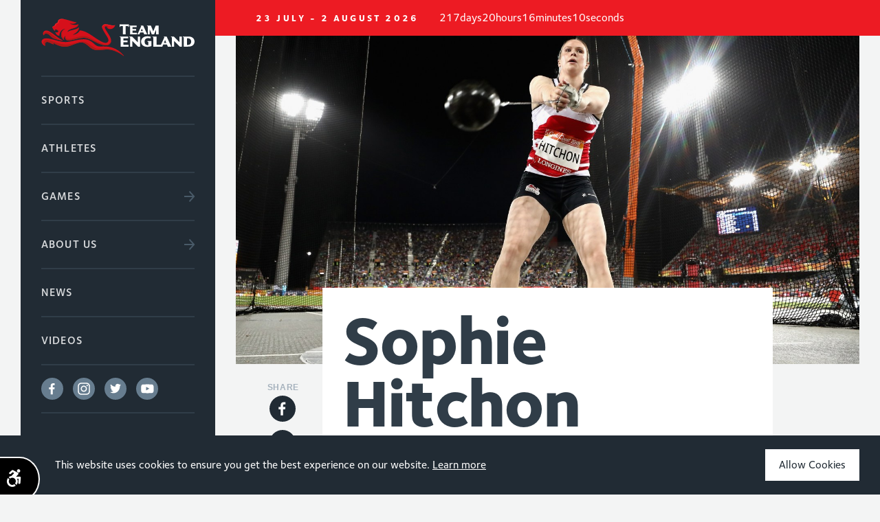

--- FILE ---
content_type: text/html; charset=UTF-8
request_url: https://teamengland.org/team-england-athletes/sophie-hitchon
body_size: 20799
content:
<!DOCTYPE html>
<html lang="en" class="no-js  ">
<head>
	<title>Sophie Hitchon | England Athletics Team | Team England</title>
	<meta http-equiv="Content-type" content="text/html;charset=UTF-8">
	<meta name="description" content="Sophie Hitchon competed for Team and Country as part of England&#039;s Athletics Team at the 2018 Commonwealth Games on the Gold Coast."/>

	
<!-- Mobile Specific Metas
================================================== -->
	<meta name="viewport" content="width=device-width, initial-scale=1">

	<!-- Canonical
    ================================================== -->
			<link rel="canonical" href="https://teamengland.orghttps://teamengland.org/team-england-athletes/sophie-hitchon" />
	
<!-- Open Graph
================================================== -->

<meta property="og:title" content="Sophie Hitchon | England Athletics Team | Team England" />
<meta property="og:type" content="website" />
<meta property="og:url" content="https://teamengland.org/team-england-athletes/sophie-hitchon" />

	
<!-- Favicons
================================================== -->
	<link rel="shortcut icon" href="https://teamengland.org/inc/img/favicon.png">
	<link rel="apple-touch-icon" href="/inc/img/cache/inc/img/favicon-large-image(57x57-crop).png">
	<link rel="apple-touch-icon" sizes="72x72" href="/inc/img/cache/inc/img/favicon-large-image(72x72-crop).png">
	<link rel="apple-touch-icon" sizes="76x76" href="/inc/img/cache/inc/img/favicon-large-image(76x76-crop).png">
	<link rel="apple-touch-icon" sizes="114x114" href="/inc/img/cache/inc/img/favicon-large-image(114x114-crop).png">
	<link rel="apple-touch-icon" sizes="120x120" href="/inc/img/cache/inc/img/favicon-large-image(120x120-crop).png">
	<link rel="apple-touch-icon" sizes="144x144" href="/inc/img/cache/inc/img/favicon-large-image(144x144-crop).png">
	<link rel="apple-touch-icon" sizes="152x152" href="/inc/img/cache/inc/img/favicon-large-image(152x152-crop).png">

	<!-- CSS
    ================================================== -->
	<link rel="stylesheet" href="https://teamengland.org/inc/css/themes/commonwealth/Team_England.css?v=1">
	<link rel="stylesheet" href="https://teamengland.org/inc/css/themes/commonwealth/main.min.css">
	
	<style>
		.js-redirect{
			cursor: pointer;
		}
		html.js .module-hero .hero-text>h1:nth-child(1).tape-offset .line .word, html.js .module-hero .hero-text>h2:nth-child(1).tape-offset .line .word {
			top: -3px;
		}
		html.js .module-title h2.tape-offset .line .word {
			top: -2px;
		}
		body {
			position: relative;
		}
		body:before,
		body:after {
			display: none;
		}
		.sticky-signUp{
			position: relative;
			font-family: FoundrySterling-Demi,Arial,sans-serif;
			padding: 20px 40px;
			line-height: 1;
			color: #fff;
			font-size: 16px;
			letter-spacing: .115rem;
			display: block;
		}
		.sticky-signUp::after{
			content: '';
			width: 50px;
			height: 50px;
			background-image: url('https://teamengland.org/inc/svg/themes/commonwealth/arrow-right-white.svg');
			position: absolute;
			top: 3px;
			right: 40px;
			background-position: 100% 50%;
			background-size: 16px 16px;
			background-repeat: no-repeat;
		}
		.search-header-input{
			height: 50px;
			padding: 0 40px 0 20px;
			margin: 0;
			background-color: #29353f;
			font-family: FoundrySterling-Demi,Arial,sans-serif;
			font-weight: 400;
			font-style: normal;
			font-size: 16px;
			letter-spacing: .115rem;
			color: #fff;
		}
		.search-header-input::placeholder{
			opacity: 0.5;
			color: #FFFFFF;
		}
		#search-header .magnifier-white{
			background-position: 100% 50%;
			width: 50px;
			height: 50px;
			right: 20px;
			position: absolute;
			top: 26px;
			background-image: url('https://teamengland.org/inc/svg/themes/commonwealth/magnifier-white.svg');
			background-repeat: no-repeat;
			transition: .2s;
			opacity: .5;
			background-size: 18px;
		}
		header .nav-main .module-main-signup {
			margin-bottom: 0;
			position: fixed;
			width: 100%;
			left: 0;
			bottom: 0;
			background-color: #ED1C24;
		}
		.nav-wrap .nav-social-icons a{
			height: 32px;
			width: 32px;
			background-size: 29px 29px;
			background-repeat: no-repeat;
		}
		.burger-box .box-icon span {
			background-color: #ed1c24;
		}
		.nav-wrap .nav-social-icons a:not(:last-of-type){
			margin-right: 15px;
		}
		header .nav-items ul li {
			font-family: FoundrySterling-ExtraBold,Arial,sans-serif;
			font-weight: bold;
			font-size: 13px;
			height: 16px;
			color: #303D48;
			letter-spacing: 3.19px;
			line-height: 13px;
			text-align: center
		}
		header .signup-form input[type=email]::-webkit-input-placeholder {
			opacity: .8;
		}
		header .signup-form input[type=submit] {
			width: 50px;
			height: 50px;
			right: 40px;
		}
		header .signup-form input[type=email] {
			border-bottom: 2px solid #ED1C24;
			padding: 20px 40px;
			margin: 0;
			height: 50px;
			line-height: 1;
			font-size: 16px;
			top: 2px;
			position: relative;
		}
		header .nav-main .social-icons {
			padding-bottom: 0;
		}
		.social-li{
			display: flex;
			align-items: center;
		}
		header .nav-main .social-icons a {
			width: 32px!important;
			height: 32px;
			margin-right: 10px;
		}
		.social-icons.white a.facebook {
			background-image: url('https://teamengland.org/inc/svg/themes/commonwealth/facebook-circular.svg');
		}
		.social-icons.white a:hover.facebook {
			background-image: url('https://teamengland.org/inc/svg/themes/commonwealth/facebook-bluedark.svg');
		}
		.social-icons.white a.instagram {
			background-image: url('https://teamengland.org/inc/svg/themes/commonwealth/instagram-circular.svg');
		}
		.social-icons.white a:hover.instagram {
			background-image: url('https://teamengland.org/inc/svg/themes/commonwealth/instagram-bluedark_new.svg');
		}
		.social-icons.white a.twitter {
			background-image: url('https://teamengland.org/inc/svg/themes/commonwealth/twitter-circular.svg');
		}
		.social-icons.white a:hover.twitter {
			background-image: url('https://teamengland.org/inc/svg/themes/commonwealth/twitter-bluedark.svg');
		}
		.social-icons.white a.youtube {
			background-image: url('https://teamengland.org/inc/svg/themes/commonwealth/youtube-circular.svg');
		}
		.social-icons.white a:hover.youtube {
			background-image: url('https://teamengland.org/inc/svg/themes/commonwealth/youtube-bluedark.svg');
		}
		body.homepage header .nav-sub .close-box.white {
			z-index: 5;
		}
		.burger-box.active.mobile-shift{
			z-index: 1;
		}
		.sports-menu{
			padding: 100px 3rem 40px 0;
		}
		.sports-menu>div span{
			font-family: FoundrySterling-ExtraBold,Arial,sans-serif;
			letter-spacing: 3.19px;
			font-weight: bold;
		}

		.module-find-your-sport-box{
			display: none
		}
		.find-your-sport{
			font-family: FoundrySterling-Demi,Arial,sans-serif;
			font-weight: 400;
			font-style: normal;
			font-size: 30px;
			line-height: 1.2;
			background-color: #ED1C24;
			color: #fff;
			width: auto;
			padding: 1px 20px;
			margin: 40px 0;
			display: inline-block
		}
		body:not(.homepage) footer {
			width: 75%;
			margin-left: 25%;
		}
		footer .no-bottom-padding {
			padding-bottom: 0 !important;
		}
		footer .grid.footer-main {
			background-image: none;
		}
		footer .grid.footer-main .right-container {
			width: 50%;
			padding: 0 115px 0 0;
		}
		footer .grid.footer-main .left-container {
			width: 50%;
			padding: 0 0 0 115px;
		}
		footer .grid.footer-main .left-container .logo-social-container {
			float: left;
			width: 165px;
		}
		footer .grid.footer-main .left-container .logo-social-container img {
			margin-bottom: 20px;
		}
		footer .grid.footer-main .right-container .menu-container {
			float: right;
			max-width: 325px;
			margin: 0 !important;
			padding: 0 !important;
			width: 100%;
		}
		footer .grid.footer-main .social-icons {
    		display: flex;
    		flex-wrap: nowrap;
    		flex-direction: row;
			justify-content: space-between;
			width: 165px;
		}
		footer .grid.footer-main .social-icons a {
			height: 32px;
			margin: 0;
		}
		footer .grid.footer-main .social-icons a.facebook,
		footer .grid.footer-main .social-icons a.instagram,
		footer .grid.footer-main .social-icons a.twitter,
		footer .grid.footer-main .social-icons a.youtube {
    		width: 32px;
		}
		.sports-menu>div {
			-ms-flex: 0 0 20%;
			flex: 0 0 20%;
			padding: 10px;
			max-width: 220px;
		}
		.nav-main.active .main-liner {
			scrollbar-width: none;
			-ms-overflow-style: none;
		}
		.nav-main.active .main-liner::-webkit-scrollbar {
			width: 0px;
			background: transparent;
		}

		.nav-sub .close-box.white .box-icon::before {
			content: "CLOSE";
			color: #fff;
			position: absolute;
    		left: -65px;
    		top: 3px;
    		font-family: FoundrySterling-ExtraBold,Arial,sans-serif;
    		font-weight: bold;
			font-size: 13px;
			letter-spacing: 3.19px;
		}
		.nav-sub .close-box .box-icon {
    		left: 1rem;
		}
		.nav-sub .close-box.white .box-icon span {
    		background-color: #ED1C24;
		}
		.sports-menu {
			padding: 0 3rem 9rem 0;
			margin-top: 110px;
		}
		.homepage .sports-menu {
			margin-top: 90px;
		}

		.module-page-signup {
			display: none;
			z-index: 9997;
    		position: fixed;
    		left: 0;
    		bottom: 0;
    		background-color: #303d48;
    		width: 100%;
		}
		@media (max-width: 749px) {
			.sports-menu {
				padding: 0 1rem 9rem 0;
			}
			.module-page-signup {
				display: block;
			}
			.nav-sub .close-box .box-icon {
    			left: 2rem;
			}
			header .nav-main {
    			padding: 0;
			}
			header .nav-main .main-liner {
    			padding: 0 1.2rem;
			}
			.find-your-sport {
				margin-left: -1.2rem;
			}
		}
		@media  (min-width: 1100px) {
			/*-------------------------------*/
			body:not(.homepage) header .hide-on-sub-pages {
				display: none;
			}
			body:not(.homepage) header .nav-main {
			    position: fixed;
	    		top: 0;
				left: 0;
				height: 100%;
				max-height: 100vh;
			}
			body:not(.homepage) header .nav-main .main-liner {
				margin-top: 0;
    			max-height: 100%;
				overflow-y: scroll;
    			height: 100%;
			}
			body:not(.homepage) header .nav-main .main-liner::-webkit-scrollbar {
				width: 0;  /* Remove scrollbar space */
   				background: transparent;  /* Optional: just make scrollbar invisible */
			}
			body:not(.homepage) header .nav-main .logo {
				position: relative;
			    /* background-size: 100% auto; */
				left: 0;
				width: 100%;
			}
			body:not(.homepage) header .nav-main .module-main-search {
				/* position: sticky !important; */
    			/* top: calc(100vh - 13rem) !important; */
    			/* bottom: auto !important; */
				margin-bottom: 100px;
			}
			body:not(.homepage) header .nav-main .module-main-signup {
    			/* position: sticky !important; */
    			position: absolute !important;
    			width: 100% !important;
				/* top: calc(100vh - 5.6rem) !important; */
				/* bottom: auto !important; */
				/* margin-top: 3rem; */
    			/* margin-left: -30px; */
			}
			body:not(.homepage) header .signup-form input[type=submit] {
				right: 20px !important;
			}
			body:not(.homepage) header .nav-separator {
    			top: 0rem;
    			height: calc(100vh);
			}
			body:not(.homepage).nohome-noscroll {
				overflow: hidden;
			}
			/*===============================*/
		}
		@media  only screen and (max-width: 1101px) and (min-width: 1100px) {
			.primary-tablet-offset-0 {
    			margin-left: 25% !important;
			}
			.primary-tablet-column-16 {
				width: 75% !important;
			}
		}
		@media  (max-width: 1099px) {
			footer {
				width: 100%!important;
				margin-left: 0!important;
			}
			footer .grid.footer-main .right-container {
				width: 50%;
				padding: 0 calc(((100vw - 6rem) - (15 * 3rem))/ 8) 0 0;
			}
			footer .grid.footer-main .left-container {
				width: 50%;
				padding: 0 0 0 calc(((100vw - 6rem) - (15 * 3rem))/ 8);
			}

		}
		@media  (max-width: 952px){
			.nav-social-icons{
				display: none;
			}
		}
		@media  (max-width: 749px){
			html.js .module-hero .hero-text>h1:nth-child(1).tape-offset .line .word, html.js .module-hero .hero-text>h2:nth-child(1).tape-offset .line .word {
				top: -2px;
			}
			.module-find-your-sport-box{
				display: block;
			}
			.module-find-your-sport{
				display: flex;
				flex-wrap: wrap;
				margin-bottom: 55px;
			}
			.module-find-your-sport .nav-sports-menu{
				flex: 0 0 50%;
				max-width: 50%;
			}
			.module-find-your-sport .nav-sports-menu:nth-of-type(odd) {
				padding-left: 0;
				padding-right: 5px;
				padding-bottom: 15px;
			}
			.module-find-your-sport .nav-sports-menu:nth-of-type(even) {
				padding-right: 0;
				padding-left: 5px;
				padding-bottom: 15px;
			}
			.module-find-your-sport .nav-sports-menu span {
				width: 100%;
				display: block;
				color: #fff;
				text-transform: uppercase;
				font-family: FoundrySterling-ExtraBold,Arial,sans-serif;
				letter-spacing: 3.19px;
				font-weight: bold;
				font-size: 13px;
				text-align: center;
				line-height: 18px;
				margin-top: 5px;
				position: relative;
			}
			.module-find-your-sport .current-box {
				display: none;
			}
			.sports-menu>div {
				-ms-flex: 0 0 49%;
				flex: 0 0 49%;
				max-width: 49%;
			}
			header .nav-sub {
				padding-left: 1.2rem;
			}
			header .nav-super .burger-box.mobile-shift {
				transform: initial;
			}
			header {
				background-color: #f3f4f4;
			}
			header .nav-super .logo{
				margin-left:1.2rem;
				width: 300px;
				height: 60px;
				background-image: url('https://teamengland.org/inc/svg/themes/commonwealth/TE2018_Landscape_Red_Gld.svg');
			}
			header .nav-items{
				display: none;
			}
			header .nav-main .main-liner {
				margin-top: 65px;
				max-height: calc(100vh - 120px);
			}
			header .nav-main .logo {
				display: block;
				background-size: contain;
				background-position: 50% 50%;
				background-repeat: no-repeat;
				width: 169px;
				height: 65px;
				left: 1.2rem;
			}
			.burger-box, .close-box {
				width: 50px;
				margin: 0;
				right: 1.2rem;
				height: 60px;
			}
			footer .grid.footer-main .left-container,
			footer .grid.footer-main .right-container {
				width: 100%;
				padding: 0 calc(((100vw - 6rem) - (15 * 3rem))/ 16);
				display: flex;
				flex-direction: column;
				align-items: center;
			}
			footer .grid.footer-main .left-container .logo-social-container {
				display: flex;
				flex-direction: column;
				align-items: center;
			}
			footer .grid.footer-main .left-container .logo-social-container img {
				max-width: 137px;
			}
		}
		.games-icons {
			position: absolute;
			top: 20px;
			right: 30px;
			z-index: 1;
			display: flex;
			transition: all 0.3s ease;
			transform: translate(0%, 0px);
			align-items: end;
    		justify-content: end;
			flex-direction: row-reverse;
		}
		.games-icons.small-card {
			right: 20%;
		}
		.games-icons.medium-card {
			right: 23%;
		}
		.games-icons img {
			margin-left: 10px;
		}
		.home-athlete:hover .games-icons.small-card {
			right: 10px;
		}
		.secondary-column-4:hover .games-icons.medium-card {
			right: 10px;
		}
	</style>
	<style>

		.module-hero.slider .slider-container-main .slick-item-main {
			max-height: 500px;
			background-size: cover;
		}
		.module-hero.slider {
			padding: calc(500px + 2.9rem) 0 0 0;
		}
		.social-icons-share a.facebook-share {
			background-image: url(https://teamengland.org/inc/svg/themes/commonwealth/facebook-bluedark.svg);
		}
		.social-icons-share a.twitter-share {
			background-image: url(https://teamengland.org/inc/svg/themes/commonwealth/twitter-bluedark.svg);
		}
		.social-icons-share a.instagram-share {
			background-image: url(https://teamengland.org/inc/svg/themes/commonwealth/instagram-bluedark_new.svg);
		}
		.bio{
			position: relative;
			top: -225px;
			margin-bottom: -200px;
		}
		.left-side-socials{
			position: sticky;
			z-index: 0;
			margin-left: -110px;
			top: 0px;
			margin-top: -100px;
			padding-top: 200px;
			transition: padding-top 500ms linear;
			width: 43px;
		}
		.left-side-socials.scroll-center{
			padding-top: 50%;
		}
		.left-side-socials .social-icons-share{
			width: 40px;
			margin-left: 2.5px;
		}
		.left-side-socials >span{
			text-transform: uppercase;
			color: #A6B2BD;
			font-size: 12px;
			font-weight: bold;
			letter-spacing: 0.6px;
			line-height: 13px;
			font-family: FoundrySterlingOT3-ExtraBold,Arial,sans-serif;
		}
		.left-side-socials .social-icons a {
			margin-right:0!important;
			margin-bottom: 10px;
		}
		.module-article .social-icons a {
			margin-right: 10px;
			width: 32px!important;
			height: 32px;
		}
		.sport-title{
			font-family: FoundrySterling-ExtraBold,Arial,sans-serif;
			line-height: 1.2;
			font-size: 22px;
			margin-bottom: 15px;
			color: #212B34;
		}
		.embed-insta-post{
			margin: 50px 0;
		}
		.sport-know-more{
			margin-top: 15px;
		}
		.about-sport{
			display: flex;
			justify-content: space-between;
			border: 1px solid #ddd;
			border-left: none;
			border-right: none;
			padding: 3.5vh 0;
		}
		.ls{
			background-position: 50% 50%;
			background-size: cover;
			background-repeat: no-repeat;
			flex: 0 0 35%;
		}
		.rs{
			flex: 0 0 60%;
		}
		.athlete-img{
			background-position: 50% 50%;
			background-size: cover;
			background-repeat: no-repeat;
			height: 450px
		}
		.module-hero.slider .hero-text {
			width: 65%;
			top: calc(((((100vw - 3rem) * .75) - 3rem) * (60 / 1028)) + 2.9rem);

		}
		.module-article.centered:first-of-type{
			margin: -200px auto 0 auto;
		}
		.module-hero.slider .slider-container-main-u {
			position: absolute;
			top: 0;
			left: 0;
			width: 100%;
		}
		.module-article .bio > p:first-of-type {
			font-weight: 600;
			color:#303D48;
			line-height: 1.2;
			font-size: 42px;
			font-family: FoundrySterling-ExtraBold,Arial,sans-serif;
		}
		.athlete-video-featured,
		.slider-container-main-box,
		.about{
			position: relative;
			margin: 4vh 0;
		}
		.about a{
			color:#ed1c24;
			border-bottom: 1px solid #ed1c24;
			transition: all 100ms linear;
		}
		.about a:hover{
			border-bottom: 1px solid transparent;
		}
		.slider-container-main-box .slick-arrow{
			position: absolute;
			bottom: 0;
			right: 0;
			background-color: #212B34;
		}
		.athlete-table td{
			padding: 10px 20px;
		}
		td, th {
			border: 1px solid #ddd;

		}
		td:first-of-type{
			text-transform: uppercase;
			color: #A6B2BD;
			font-size: 12px;
			font-weight: 500;
			letter-spacing: 0.6px;
			line-height: 55px;
			position: relative;
			padding: 0 2rem;
			font-family: FoundrySterling-Medium,Arial,sans-serif;
			width: 42.8571428571%;
		}
		.embed-insta-post iframe{
			margin: 3vh auto!important;
		}
		.module-article.signup{
			margin-top: 5vh;
			padding: 0;
			background-color: transparent;
		}
		.section.parallax {
			background-image: url('https://teamengland.org/inc/img/themes/commonwealth/signup-bg.png');
			min-height: 320px;
			background-position: bottom center;
			background-repeat: no-repeat;
			background-size: cover;
			display: flex;
			margin-bottom: 30px;
		}
		.signup-bg .wrapper{
			position: relative;
			display: flex;
			justify-content: center;
			align-items: center;
			flex-direction: column;
			padding: 0;
		}
		.signup-text{
			font-size: 42px;
			color: #FFFFFF;
			margin: 22px 0 20px;
			max-width: 70%;
			line-height: 1.1;
			text-align: center;
			font-family: FoundrySterling-ExtraBold,Arial,sans-serif;
			font-weight: bold;
			letter-spacing: -.173rem;
		}
		.column-video {
			height: 450px;
			background-position: center;
			background-repeat: no-repeat;
			background-size: cover;
			position: relative;
		}
		.athlete-video-featured .hero-text {
			position: absolute;
			top: 50%;
			transform: translateY(-50%);
			width: 100%;
			color: #fff;
			z-index: 3;
		}
		.athlete-video-featured .hero-text>h2:first-child {
			font-size: 42px;
			letter-spacing: calc(100vw * (-2 / 1440));
			margin-bottom: 30px;
			max-width: 55%;
		}
		.rm-banner {
			position: absolute;
			left: 3rem;
			width: 145px;
		}
		.video-text-mobile {
			font-family: FoundrySterling-Medium,Arial,sans-serif;
			font-weight: 500;
			letter-spacing: -0.2px;
			opacity: 1;
			color: #303d48;
			font-size: 32px;
			line-height: 1;
			margin-bottom: 30px;
			display: none;
		}
		.athlete-video-featured .tape-offset.alizarin .line{
			background-color: #FFFFFF;
		}
		.athlete-video-featured .tape-offset.alizarin {
			color: #303D48;
		}
		.split-lines .line {
			padding-left: 3rem;
			padding-top: 5px;
			padding-bottom: 5px;
			line-height: 1.1;
		}
		.column-video .play-icon {
			position: absolute;
			top: 30px;
			right: 30px;
			height: 100px;
			width: 100px;
			background-image: url(/inc/svg/themes/commonwealth/play-colour.svg);
			background-size: contain;
			transition: all .3s ease;
			opacity: .6;
			cursor: pointer;
		}
		.column-video .play-icon:hover {
			opacity: 1;
		}
		.social-icons.white a.instagram {
			background-image: url(/inc/svg/themes/commonwealth/instagram-circular.svg);
		}
		.social-icons-share a {
			margin-bottom: 10px;
			width: 40px;
			height: 40px;
			display: inline-block;
			text-indent: -9999px;
			background-size: 38px 38px;
			background-position: 50% 50%;
			background-repeat: no-repeat;
		}
		.append-news{
			display: flex;
			flex-wrap: wrap;
			width: 100%;
		}
		.append-news .secondary-column-4 {
			display: flex;
		}
		@media  (max-width: 749px){
			.module-hero.slider {
				padding: calc(((100vw - 2.4rem) * (686 / 1028)) + 2.9rem) 0 0 0;
			}
			.module-article .bio > p:first-of-type {
				font-size: 22px;
			}
			.ls {
				height: 160px;
				flex: auto;
			}
			.rs {
				flex: auto;
				margin-top: 15px;
			}
			.module-article.card > p:first-of-type {
				font-size: 20px;
			}
			.module-article.centered:first-of-type {
				margin: 0 auto 0 auto;
				padding: 3rem 3rem 6rem 3rem;
			}
			.athlete-img {
				height: 200px;
			}
			.column-video {
				width: 100%;
				height: 30vh!important;
				flex: none!important;
				margin-bottom: 20px;
			}
			.column-video .hero-text {
				display: none;
			}
			.column-video .play-icon {
				top: 50%;
				left: 50%;
				height: 80px;
				width: 80px;
				transform: translate(-50%,-50%);
			}
			.about-sport {
				flex-direction: column;
			}
			.signup-text {
				font-size: 30px;
			}

		}
	</style>

<!-- HEADER JS (eg. typekit/modernizr)
================================================== -->
	<script src="https://teamengland.org/inc/js/modernizr-min.js"></script>

	<!-- Google Tag Manager -->
	<script>(function(w,d,s,l,i){w[l]=w[l]||[];w[l].push({'gtm.start':
                new Date().getTime(),event:'gtm.js'});var f=d.getElementsByTagName(s)[0],
            j=d.createElement(s),dl=l!='dataLayer'?'&l='+l:'';j.async=true;j.src=
            'https://www.googletagmanager.com/gtm.js?id='+i+dl;f.parentNode.insertBefore(j,f);
        })(window,document,'script','dataLayer','GTM-M3C5LHW');</script>
	<!-- End Google Tag Manager -->

</head>

<body id="body-top" class=" ">

<!-- Google Tag Manager (noscript) -->
<noscript><iframe title="Google Tag Manager" src="https://www.googletagmanager.com/ns.html?id=GTM-M3C5LHW"
				  height="0" width="0" style="display:none;visibility:hidden"></iframe></noscript>
<!-- End Google Tag Manager (noscript) -->


	<div class="pageloader">
	<div class="liner">
		<img src="https://teamengland.org/inc/svg/themes/commonwealth/TE2018_Stacked_Icon_Only.svg" alt="Commonwealth Games England" />
		<img src="https://teamengland.org/inc/svg/themes/commonwealth/TE2018_Stacked_Text_Only.svg" alt="Commonwealth Games England" />
	</div>
</div>


	<header>
	<div id="hero-countdown" countdown="2026-07-23T21:26:00" data-difference="18821774">
		<span class="countdown-intro"><span class="hide-on-sub-pages">The Glasgow 2026 Commonwealth Games </span>23 July - 2 August 2026</span>
		<div class="countdown-wrapper">
			<div class="countdown-days">
				<div class="days-number"></div>
				<div class="days-text"></div>
			</div>
			<div class="countdown-hours">
				<div class="hours-number"></div>
				<div class="hours-text"></div>
			</div>
			<div class="countdown-minutes">
				<div class="minutes-number"></div>
				<div class="minutes-text"></div>
			</div>
			<div class="countdown-seconds">
				<div class="seconds-number"></div>
				<div class="seconds-text"></div>
			</div>
		</div>
	</div>
	<div class="nav-super">
		<a class="logo" href="/">Commonwealth Games England</a>
		<div class="nav-wrap">
			<div class="nav-items">
				<ul>
					<!-- <li>
						<a href="https://teamengland.org/trinbago">Trinbago 2023</a>
					</li> -->
					<li>
						<a href="https://teamengland.org/glasgow">Glasgow 2026</a>
					</li>
					<li>
						<a href="https://teamengland.org/commonwealth-games-sports">Sports</a>
					</li>
					<li>
						<a href="https://teamengland.org/team-england-athletes">Athletes</a>
					</li>
				</ul>
			</div>
			<a class="burger-box">
				<div class="box-text"><span class="default">Menu</span><span class="active" style="opacity: 0">Close</span></div>
				<div class="box-icon">
					<span></span>
					<span></span>
					<span></span>
				</div>
			</a>
		</div>
	</div>

	<div class="nav-separator"></div>

	<div class="nav-main">
		<div class="main-liner">
			<a class="logo" href="/">Commonwealth Games England</a>
			<nav class="module-menu">
				<ul class="menu-large capitalized-text bigstone">
					<li class="bars alizarin"><a href="https://teamengland.org/commonwealth-games-sports"><span>Sports</span></a></li>
					<li class="bars alizarin"><a href="https://teamengland.org/team-england-athletes"><span>Athletes</span></a></li>
					<li class="bars alizarin"><a class="arrow-right fiord" href="https://teamengland.org/commonwealth-games-history"><span>Games</span></a>
						<div class="nav-sub">
							<a class="close-box white">
								<div class="box-icon">
									<span></span>
									<span></span>
									<span></span>
								</div>
							</a>
							<div class="module-menu">
								<ul class="menu-large capitalized-text flexed bluecharcoal">
									<li class="bars alizarin"><a class="arrow-right bluecharcoal" href="https://teamengland.org/glcommonwealth-games-historyasgow"><span>History</span></a></li>
									<li class="bars alizarin"><a class="arrow-right bluecharcoal" href="https://teamengland.org/glasgow"><span>Glasgow 2026</span></a></li>
																			<li class="bars alizarin"><a class="arrow-right bluecharcoal" href="https://teamengland.org/commonwealth-games-history/trinbago-2023"><span>Trinbago 2023<div class="youth-box"> Y</div></span></a></li>
																			<li class="bars alizarin"><a class="arrow-right bluecharcoal" href="https://teamengland.org/commonwealth-games-history/birmingham-2022"><span>Birmingham 2022</span></a></li>
																			<li class="bars alizarin"><a class="arrow-right bluecharcoal" href="https://teamengland.org/commonwealth-games-history/gold-coast-2018"><span>Gold Coast 2018</span></a></li>
																			<li class="bars alizarin"><a class="arrow-right bluecharcoal" href="https://teamengland.org/commonwealth-games-history/bahamas-2017"><span>Bahamas 2017<div class="youth-box"> Y</div></span></a></li>
																			<li class="bars alizarin"><a class="arrow-right bluecharcoal" href="https://teamengland.org/commonwealth-games-history/samoa-2015"><span>Samoa 2015<div class="youth-box"> Y</div></span></a></li>
																			<li class="bars alizarin"><a class="arrow-right bluecharcoal" href="https://teamengland.org/commonwealth-games-history/glasgow-2014"><span>Glasgow 2014</span></a></li>
																			<li class="bars alizarin"><a class="arrow-right bluecharcoal" href="https://teamengland.org/commonwealth-games-history/isle-of-man-2011"><span>Isle of Man 2011<div class="youth-box"> Y</div></span></a></li>
																			<li class="bars alizarin"><a class="arrow-right bluecharcoal" href="https://teamengland.org/commonwealth-games-history/delhi-2010"><span>Delhi 2010</span></a></li>
																			<li class="bars alizarin"><a class="arrow-right bluecharcoal" href="https://teamengland.org/commonwealth-games-history/pune-2008"><span>Pune 2008<div class="youth-box"> Y</div></span></a></li>
																			<li class="bars alizarin"><a class="arrow-right bluecharcoal" href="https://teamengland.org/commonwealth-games-history/melbourne-2006"><span>Melbourne 2006</span></a></li>
																			<li class="bars alizarin"><a class="arrow-right bluecharcoal" href="https://teamengland.org/commonwealth-games-history/bendigo-2004"><span>Bendigo 2004<div class="youth-box"> Y</div></span></a></li>
																			<li class="bars alizarin"><a class="arrow-right bluecharcoal" href="https://teamengland.org/commonwealth-games-history/manchester-2002"><span>Manchester 2002</span></a></li>
																			<li class="bars alizarin"><a class="arrow-right bluecharcoal" href="https://teamengland.org/commonwealth-games-history/edinburgh-2000"><span>Edinburgh 2000<div class="youth-box"> Y</div></span></a></li>
																			<li class="bars alizarin"><a class="arrow-right bluecharcoal" href="https://teamengland.org/commonwealth-games-history/kuala-lumpur-1998"><span>Kuala Lumpur 1998</span></a></li>
																			<li class="bars alizarin"><a class="arrow-right bluecharcoal" href="https://teamengland.org/commonwealth-games-history/victoria-1994"><span>Victoria 1994</span></a></li>
																			<li class="bars alizarin"><a class="arrow-right bluecharcoal" href="https://teamengland.org/commonwealth-games-history/auckland-1990"><span>Auckland 1990</span></a></li>
																			<li class="bars alizarin"><a class="arrow-right bluecharcoal" href="https://teamengland.org/commonwealth-games-history/edinburgh-1986"><span>Edinburgh 1986</span></a></li>
																			<li class="bars alizarin"><a class="arrow-right bluecharcoal" href="https://teamengland.org/commonwealth-games-history/brisbane-1982"><span>Brisbane 1982</span></a></li>
																			<li class="bars alizarin"><a class="arrow-right bluecharcoal" href="https://teamengland.org/commonwealth-games-history/edmonton-1978"><span>Edmonton 1978</span></a></li>
																			<li class="bars alizarin"><a class="arrow-right bluecharcoal" href="https://teamengland.org/commonwealth-games-history/christchurch-1974"><span>Christchurch 1974</span></a></li>
																			<li class="bars alizarin"><a class="arrow-right bluecharcoal" href="https://teamengland.org/commonwealth-games-history/edinburgh-1970"><span>Edinburgh 1970</span></a></li>
																			<li class="bars alizarin"><a class="arrow-right bluecharcoal" href="https://teamengland.org/commonwealth-games-history/kingston-1966"><span>Kingston 1966</span></a></li>
																			<li class="bars alizarin"><a class="arrow-right bluecharcoal" href="https://teamengland.org/commonwealth-games-history/perth-1962"><span>Perth 1962</span></a></li>
																			<li class="bars alizarin"><a class="arrow-right bluecharcoal" href="https://teamengland.org/commonwealth-games-history/cardiff-1958"><span>Cardiff 1958</span></a></li>
																			<li class="bars alizarin"><a class="arrow-right bluecharcoal" href="https://teamengland.org/commonwealth-games-history/vancouver-1954"><span>Vancouver 1954</span></a></li>
																			<li class="bars alizarin"><a class="arrow-right bluecharcoal" href="https://teamengland.org/commonwealth-games-history/auckland-1950"><span>Auckland 1950</span></a></li>
																			<li class="bars alizarin"><a class="arrow-right bluecharcoal" href="https://teamengland.org/commonwealth-games-history/sydney-1938"><span>Sydney 1938</span></a></li>
																			<li class="bars alizarin"><a class="arrow-right bluecharcoal" href="https://teamengland.org/commonwealth-games-history/london-1934"><span>London 1934</span></a></li>
																			<li class="bars alizarin"><a class="arrow-right bluecharcoal" href="https://teamengland.org/commonwealth-games-history/hamilton-1930"><span>Hamilton 1930</span></a></li>
																	</ul>
								<div class="clear"></div>
							</div>
							<p><span>Y</span> : Youth Games</p>
						</div>
					</li>
					<li class="bars alizarin"><a class="arrow-right fiord" href="https://teamengland.org/about-us"><span>About Us</span></a>
						<div class="nav-sub">
							<a class="close-box white">
								<div class="box-icon">
									<span></span>
									<span></span>
									<span></span>
								</div>
							</a>
							<div class="module-menu about-sub-menu">
								<ul class="menu-large capitalized-text flexed bluecharcoal">
									<li class="bars alizarin"><a class="arrow-right bluecharcoal" href="https://teamengland.org/about-us"><span>About Us</span></a></li>
									<li class="bars alizarin"><a class="arrow-right bluecharcoal" href="https://teamengland.org/partners"><span>Partners</span></a></li>
									<li class="bars alizarin"><a class="arrow-right bluecharcoal" href="https://teamengland.org/board-and-subcommittees"><span>Board &amp; Subcommittees</span></a></li>
									<li class="bars alizarin"><a class="arrow-right bluecharcoal" href="https://teamengland.org/financials-and-governance"><span>Financials &amp; Governance</span></a></li>
									<li class="bars alizarin"><a class="arrow-right bluecharcoal" href="https://teamengland.org/diversity-strategy"><span>Diversity Strategy</span></a></li>
									<li class="bars alizarin"><a class="arrow-right bluecharcoal" href="https://teamengland.org/ukad"><span>UKAD</span></a></li>
									<li class="bars alizarin"><a class="arrow-right bluecharcoal" href="https://teamengland.org/faqs"><span>FAQs</span></a></li>
									<li class="bars alizarin"><a class="arrow-right bluecharcoal" href="https://teamengland.org/jobs-and-volunteering"><span>Jobs</span></a></li>
									<li class="bars alizarin"><a class="arrow-right bluecharcoal" href="https://teamengland.org/volunteering"><span>Volunteering</span></a></li>
									<li class="bars alizarin"><a class="arrow-right bluecharcoal" href="https://teamengland.org/scholarship"><span>Scholarship</span></a></li>
								</ul>
								<div class="clear"></div>
							</div>
						</div>
					</li>
					<li class="bars alizarin"><a href="/news"><span>News</span></a></li>
					<li class="bars alizarin"><a href="https://teamengland.org/videos"><span>Videos</span></a></li>
					<li class="bars alizarin social-li">
						<div class="social-icons white">
							<a href="https://en-gb.facebook.com/OfficialTeamEngland/" target="_blank" rel="noopener" class="facebook">Facebook</a>
							<a href="https://www.instagram.com/officialteamengland/" target="_blank" rel="noopener" class="instagram">Instagram</a>
							<a href="https://twitter.com/TeamEngland" target="_blank" rel="noopener" class="twitter">Twitter</a>
							<a href="https://www.youtube.com/user/weareenglandtv" target="_blank" rel="noopener" class="youtube">Youtube</a>
						</div>
					</li>
					
				</ul>
			</nav>
			<div class="module-main-search">
				<form method="GET" action="https://teamengland.org" accept-charset="UTF-8" id="search-header">
				<label for="search-header" class="white">Search</label>
				<input autocomplete="off" placeholder="SEARCH" class="search-header-input" required="" aria-label="Search" name="search" type="search">
				<div class="my_name_1_wrap" style="display:none;"><input name="my_name_1" type="text" value="" id="my_name_1"/><input name="my_time_1" type="text" value="eyJpdiI6InBlRkhONlRNQmtCOEU1UXk1OElwZnc9PSIsInZhbHVlIjoiM1lpakxDNG5xVHhXZWVBWWIwdWRydz09IiwibWFjIjoiMGRjMjQxN2E1ODEzMThhODE4MWQ0YjQ1YTM1MmI2MjYwNjVkYmRjMzBjMWVjM2JjYWE4ZTU2ZWI1YzczZmQ3MCJ9"/></div>
				<input name="submit" class="magnifier-white sidebar-search" type="submit" value="Subscribe">
				</form>
			</div>

			<div class="module-find-your-sport-box">
				<span class="find-your-sport">Find your sport</span>
				<div class="module-find-your-sport">
					<div class="nav-sports-menu">
        <a class="arrow-right bluecharcoal" href="https://teamengland.org/commonwealth-games-sports/athletics-and-para-athletics">
            <img src="/inc/img/cache/media/384036_1569576967-image(200x150-crop).jpg">
            <!-- <span class="current-box"> *</span> -->
            <span>Athletics and Para-Athletics</span>
        </a>
    </div>
    <div class="nav-sports-menu">
        <a class="arrow-right bluecharcoal" href="https://teamengland.org/commonwealth-games-sports/basketball">
            <img src="/inc/img/cache/media/214414_1525777991-image(200x150-crop).jpg">
            <!-- <span class="current-box"> *</span> -->
            <span>Basketball</span>
        </a>
    </div>
    <div class="nav-sports-menu">
        <a class="arrow-right bluecharcoal" href="https://teamengland.org/commonwealth-games-sports/bowls-and-para-bowls">
            <img src="/inc/img/cache/media/941344_1644319821-image(200x150-crop).jpg">
            <!-- <span class="current-box"> *</span> -->
            <span>Bowls and Para Bowls</span>
        </a>
    </div>
    <div class="nav-sports-menu">
        <a class="arrow-right bluecharcoal" href="https://teamengland.org/commonwealth-games-sports/boxing">
            <img src="/inc/img/cache/media/604366_1530812481-image(200x150-crop).jpg">
            <!-- <span class="current-box"> *</span> -->
            <span>Boxing</span>
        </a>
    </div>
    <div class="nav-sports-menu">
        <a class="arrow-right bluecharcoal" href="https://teamengland.org/commonwealth-games-sports/gymnastics">
            <img src="/inc/img/cache/media/988301_1532004227-image(200x150-crop).jpg">
            <!-- <span class="current-box"> *</span> -->
            <span>Gymnastics</span>
        </a>
    </div>
    <div class="nav-sports-menu">
        <a class="arrow-right bluecharcoal" href="https://teamengland.org/commonwealth-games-sports/judo">
            <img src="/inc/img/cache/media/41363_1513275186-image(200x150-crop).jpg">
            <!-- <span class="current-box"> *</span> -->
            <span>Judo</span>
        </a>
    </div>
    <div class="nav-sports-menu">
        <a class="arrow-right bluecharcoal" href="https://teamengland.org/commonwealth-games-sports/netball">
            <img src="/inc/img/cache/media/Netball Team-image(200x150-crop).jpg">
            <!-- <span class="current-box"> *</span> -->
            <span>Netball</span>
        </a>
    </div>
    <div class="nav-sports-menu">
        <a class="arrow-right bluecharcoal" href="https://teamengland.org/commonwealth-games-sports/para-powerlifting">
            <img src="/inc/img/cache/media/683957_1604672378-image(200x150-crop).jpg">
            <!-- <span class="current-box"> *</span> -->
            <span>Para powerlifting</span>
        </a>
    </div>
    <div class="nav-sports-menu">
        <a class="arrow-right bluecharcoal" href="https://teamengland.org/commonwealth-games-sports/swimming-and-para-swimming">
            <img src="/inc/img/cache/media/382872_1675163808-image(200x150-crop).jpg">
            <!-- <span class="current-box"> *</span> -->
            <span>Swimming and Para-Swimming</span>
        </a>
    </div>
    <div class="nav-sports-menu">
        <a class="arrow-right bluecharcoal" href="https://teamengland.org/commonwealth-games-sports/track-cycling-and-para-track-cycling">
            <img src="/inc/img/cache/media/217514_1513607645-image(200x150-crop).jpg">
            <!-- <span class="current-box"> *</span> -->
            <span>Track Cycling and Para Track Cycling</span>
        </a>
    </div>
    <div class="nav-sports-menu">
        <a class="arrow-right bluecharcoal" href="https://teamengland.org/commonwealth-games-sports/weightlifting">
            <img src="/inc/img/cache/media/427564_1528370695-image(200x150-crop).jpg">
            <!-- <span class="current-box"> *</span> -->
            <span>Weightlifting</span>
        </a>
    </div>
    <div class="nav-sports-menu">
        <a class="arrow-right bluecharcoal" href="https://teamengland.org/commonwealth-games-sports/wheelchair-basketball">
            <img src="/inc/img/cache/media/724462_1667487755-image(200x150-crop).jpg">
            <!-- <span class="current-box"> *</span> -->
            <span>Wheelchair basketball</span>
        </a>
    </div>
<div class="nav-sports-menu">
    <a class="arrow-right bluecharcoal" href="https://teamengland.org/commonwealth-games-sports">
        <img src="https://teamengland.org/inc/img/cache/media/682036_1594906503-image(200x150-crop).jpg">
        <span>All Sports</span>
    </a>
</div>
<div class="bars alizarin"><a class="arrow-right bluecharcoal" href=""><span></span></a></div>				</div>
			</div>

			<div class="module-main-signup">
				<span class="sticky-signUp">
					Sign up for the latest news
				</span>
			</div>

		</div>
	</div>

</header>
<style>
#hero-countdown {
	width: 100%;
    background: #ed1b23;
    align-items: center;
    justify-content: center;
    padding: 16px 32px;
	font-family: FoundrySterling-Medium, Arial, sans-serif;
    font-weight: 400;
    font-style: normal;
    font-size: 16px;
    line-height: 1.2727272727;
    letter-spacing: normal;
	display: flex!important;
}
.countdown-wrapper {
	display: flex;
	flex-direction: row;
	align-items: center;
	justify-content: center;
	gap: 1rem;
}
#hero-countdown .countdown-days, #hero-countdown .countdown-hours, #hero-countdown .countdown-minutes, #hero-countdown .countdown-seconds {
	display: flex;
	align-items: center;
	justify-content: center;
	text-align: center;
    gap: 0.5rem;
	color: #fefefe;
	font-family: FoundrySterling-Medium, Arial, sans-serif;
}
.countdown-intro {
    font-style: normal;
    text-transform: uppercase;
    list-style-type: none;
    font-family: FoundrySterling-ExtraBold,Arial,sans-serif;
    font-size: 13px;
    letter-spacing: 3.19px;
    line-height: 13px;
    text-align: center;
    box-sizing: inherit;
    margin: 0;
    padding: 0;
    background-color: transparent;
    margin-top: 0;
    color: #fefefe;
    text-decoration: none;
    font-weight: 100;
	padding-right: 30px;
}
@media  screen and (max-width: 1065px) {
	#hero-countdown {
		flex-direction: column;
	}
	.countdown-intro {
		margin-bottom: 1rem;
	}
}
</style>
	<div class="search-app">
	<div class="app-wrapper">
		<div class="search-wrapper">
			<div class="search-icon"></div>
			<input id="search-input" type="search" />
			<div id="search-intro">Search for athlete, sport or news</div>
		</div>
        <div class="facet-wrapper">
			<div id="search-facets"></div>
        </div>
		<div class="results-wrapper">
			<div id="search-hits"></div>
			<div id="search-pagination"></div>
			<div id="search-no-filters">No results found.</div>
		</div>
	</div>
</div>

<a class="search-box">
	<div class="close-box bluecharcoal">
		<div class="box-icon">
			<span></span>
			<span></span>
			<span></span>
		</div>
	</div>
</a>
<style>
	.search-box.headroom.active{
		display: block!important;
	}
	.search-app{
		bottom: -80px;
		top: initial;
		left: 0;
	}
</style>
<div class="content-wrapper">
	
	<div class="grid no-max pb-0">
		<div class="primary-column-12 primary-offset-4 primary-tablet-column-16 primary-tablet-offset-0">

							<div class="module-hero slider">
		            <div class="slider-container-main hero">
												    <div class="slick-item-main" style="background-image: url('/inc/img/cache/media/720521_1530814696-image(1542x1032).jpg');" id="0"></div>
								            </div>
		    				<!-- <div class="hero-text">
					<h1 class="tape-offset alizarin"><span class="split-lines">Sophie Hitchon</span></h1>
					<h2 class="tape white"><span class="split-lines">
																					Athletics and Para-Athletics
																		</span></h2>
				</div> -->
			</div>

		</div>
	</div>

	<div class="grid no-max">
		<div class="primary-column-12 primary-offset-4 primary-tablet-column-16 primary-tablet-offset-0">

			<div class="module-article centered card">
				<div class="left-side-socials">
					<span>Share</span>
					<div class="athlete-data social-icons-share fiord white">
						<a href="https://www.facebook.com/sharer/sharer.php?u=https://teamengland.org/team-england-athletes/sophie-hitchon" target="_blank" rel="noopener" class="facebook-share" title="Share on Facebook">Facebook</a>
						<a href="https://twitter.com/share?text=&amp;url=https://teamengland.org/team-england-athletes/sophie-hitchon&amp;via=TeamEngland" target="_blank" rel="noopener" class="twitter-share" title="Share on Twitter">Twitter</a>
						<div class="clear"></div>
					</div>
				</div>
				<div class="bio">
					<h1>Sophie Hitchon</h1>
					<p>
																					Athletics and Para-Athletics
																		</p>

				</div>
				<table class="athlete-table">
					
											<tr>
							<td>Date of Birth</td>
							<td><p>11 July 1991</p></td>
						</tr>
						<tr>
							<td>Age</td>
							<td><p>34</p></td>
						</tr>
																<tr>
							<td>Place of Birth</td>
							<td><p>Burnley</p></td>
						</tr>
																<tr>
							<td>Club</td>
							<td><p>Loughborough National Centre</p></td>
						</tr>
																<tr>
							<td>Commonwealth Appearances</td>
							<td>
								<div style="position: static;display: flex;flex-wrap: wrap;">
																			<img src="/inc/img/themes/commonwealth/2018.svg">
																	</div>
							</td>
						</tr>
									<!-- 					<tr>
                        <td>Sporting Achievements</td>
                        <td><p><p>Rio 2016 Olympic Games - Bronze&nbsp;</p>
<p>2013 European U23 Championships - Gold&nbsp;</p>
<p>2011&nbsp;European U23 Championships - Bronze&nbsp;</p>
<p>2010 World Junior Championships - Gold&nbsp;&nbsp;</p>
<p>2014 Commonwealth Games - Bronze&nbsp;</p>
<p>2008 Commonwealth Youth Games - Gold<br></p></p></td>
						</tr>
					 -->
											<tr>
							<td>Social</td>
							<td>
								<div class="athlete-data social-icons fiord white">
            <a href="https://en-gb.facebook.com/Sophie Hitchon" target="_blank" rel="noopener" class="facebook">Facebook</a>
                <a href="https://www.instagram.com/sophiehitchon" target="_blank" rel="noopener" class="instagram">Instagram</a>
                <a href="https://twitter.com/SophieHitchon" target="_blank" rel="noopener" class="twitter">Twitter</a>
    </div>							</td>
						</tr>
									</table>
				<p>Sophie Hitchon appeared at her second Commonwealth Games, following a bronze medal at Glasgow in 2014.&nbsp;</p>
<p>She also competed at the Commonwealth Youth Games in Pune in 2008.</p>
<p>Sophie, from Burnley, joined the other athletes in Team&nbsp;England’s athletics squad to compete at the Carrara Stadium in the hammer throw.&nbsp;</p>

				<div class="slider-container-main-box">
					<div class="slider-container-main">
													<div class="slick-item-main athlete-img" style="background-image: url('/inc/img/cache/media/251621_1530814708-image(1542x1032).jpg');" ></div>
													<div class="slick-item-main athlete-img" style="background-image: url('/inc/img/cache/media/534759_1513868988-image(1542x1032).jpg');" ></div>
													<div class="slick-item-main athlete-img" style="background-image: url('/inc/img/cache/media/989457_1513869023-image(1542x1032).jpg');" ></div>
											</div>
				</div>

				<div class="about">
														</div>
									<div class="about-sport">
						<div class="ls" style="background-image: url('/inc/img/cache/media/384036_1569576967-image(648x432-crop).jpg');">
						</div>
						<div class="rs">
							<div class="sport-title">Athletics and Para-Athletics</div>
							<div class="sport-excerpt">
								In front of a 30,000 strong crowd at the newly refurbished Alexander Stadium, Team England picked up a host of medals at Birmingham 2022.
							</div>
							<div class="sport-know-more">
								<a href="/team-england-athletes" class="button alizarin">Athletics and Para-Athletics</a>
							</div>
						</div>
					</div>
				
				<div class="clear"></div>
			</div>

			<div class="module-article centered card signup">
				<div class="grid no-max section parallax signup-bg">
    <div class="primary-column-16 wrapper " style="position: relative">
        <div class="signup-text">Get the latest news from Team England straight to your inbox</div>
        <a href="https://teamengland.org/newsletter-signup" class="js-signup button alizarin fakeh6" >sign up now</a>
    </div>
</div>			</div>

		</div>
	</div>
					<div class="grid no-max sport-featured-athletes">
				<div class="primary-column-12 primary-offset-4 primary-tablet-column-16 primary-tablet-offset-0 nest">

					<div class="primary-column-16">
						<div class="module-title">
							<h2 class="tape-offset bigstone"><span class="split-lines">Featured athletes</span></h2>
							<div class="page-link alizarin">
								<a href="https://teamengland.org/team-england-athletes" class="arrow-right alizarin">Search all athletes</a>
							</div>
						</div>
					</div>

											<div class="secondary-column-4" style="position: relative;">
							<a href="https://teamengland.org/team-england-athletes/adelle-tracey" class="module-athlete-featured">
																	<img src="/inc/img/cache/media/867766_1526301595-image(960x960-crop).jpg" alt="Adelle Tracey" />
																<div class="athlete-text">
									<h3 class="tape white"><span class="split-lines">Adelle Tracey</span></h3>
																			<h4 class="tape alizarin js-redirect" data-url="https://teamengland.org/commonwealth-games-sports/athletics-and-para-athletics"><span class="split-lines">Athletics and Para-Athletics</span></h4>
																		<div class="button square alizarin"><span class="arrow-right white"></span></div>
								</div>
							</a>
							<span class="games-icons medium-card">
																	<img src="/inc/img/themes/commonwealth/2018.svg">
															</span>
						</div>
											<div class="secondary-column-4" style="position: relative;">
							<a href="https://teamengland.org/team-england-athletes/alicia-barrett" class="module-athlete-featured">
																	<img src="/inc/img/cache/media/899088_1515764132-image(960x960-crop).jpg" alt="Alicia Barrett" />
																<div class="athlete-text">
									<h3 class="tape white"><span class="split-lines">Alicia Barrett</span></h3>
																			<h4 class="tape alizarin js-redirect" data-url="https://teamengland.org/commonwealth-games-sports/athletics-and-para-athletics"><span class="split-lines">Athletics and Para-Athletics</span></h4>
																		<div class="button square alizarin"><span class="arrow-right white"></span></div>
								</div>
							</a>
							<span class="games-icons medium-card">
																	<img src="/inc/img/themes/commonwealth/2018.svg">
															</span>
						</div>
											<div class="secondary-column-4" style="position: relative;">
							<a href="https://teamengland.org/team-england-athletes/alyson-dixon" class="module-athlete-featured">
																	<img src="/inc/img/cache/media/36677_1526379251-image(960x960-crop).jpg" alt="Alyson Dixon" />
																<div class="athlete-text">
									<h3 class="tape white"><span class="split-lines">Alyson Dixon</span></h3>
																			<h4 class="tape alizarin js-redirect" data-url="https://teamengland.org/commonwealth-games-sports/athletics-and-para-athletics"><span class="split-lines">Athletics and Para-Athletics</span></h4>
																		<div class="button square alizarin"><span class="arrow-right white"></span></div>
								</div>
							</a>
							<span class="games-icons medium-card">
																	<img src="/inc/img/themes/commonwealth/2018.svg">
															</span>
						</div>
					
				</div>
			</div>
		
	<div class="grid no-max athlete-news">
		<div class="primary-column-12 primary-offset-4 primary-tablet-column-16 primary-tablet-offset-0 nest">

            <div class="primary-column-16">
                <div class="module-title">
                    <h2 class="tape-offset bigstone"><span class="split-lines">Related content</span></h2>
                    <div class="page-link alizarin">
                    	<a href="/news" class="arrow-right alizarin">See all news</a>
                    </div>
                </div>
            </div>
			<div class="append-news" style="">
				<div class="news-chunk" style="">
											<div class="secondary-column-4">
							<a href="https://teamengland.org/news/teams-announced-for-cycling-and-athletics-european-championships" class="module-news-standard chipped hoverable">
								<div class="news-text js-match-height-1">
									<div class="chip"></div>
									<h5>24.07.2018</h5>
									<h3>Teams announced for Cycling and Athletics European Championships</h3>
								</div>
								<div class="news-image">
									<img src="/inc/img/cache/media/301126_1532449462-image(880x586-crop).jpg" alt="Teams announced for Cycling and Athletics European Championships" />
								</div>
							</a>
						</div>
											<div class="secondary-column-4">
							<a href="https://teamengland.org/news/captain-ugen-leads-british-team-to-impressive-third" class="module-news-standard chipped hoverable">
								<div class="news-text js-match-height-1">
									<div class="chip"></div>
									<h5>18.07.2018</h5>
									<h3>Captain Ugen leads British team to impressive third</h3>
								</div>
								<div class="news-image">
									<img src="/inc/img/cache/media/44419_1531908333-image(880x586-crop).jpg" alt="Captain Ugen leads British team to impressive third" />
								</div>
							</a>
						</div>
											<div class="secondary-column-4">
							<a href="https://teamengland.org/news/pozzi-in-pole-position-in-hurdles-final" class="module-news-standard chipped hoverable">
								<div class="news-text js-match-height-1">
									<div class="chip"></div>
									<h5>9.04.2018</h5>
									<h3>Pozzi in pole position in hurdles final</h3>
								</div>
								<div class="news-image">
									<img src="/inc/img/cache/media/13541_1523358006-image(880x586-crop).jpg" alt="Pozzi in pole position in hurdles final" />
								</div>
							</a>
						</div>
									</div>
			</div>
		</div>
		    </div>

		    <div class="grid no-max">
	    	<div class="primary-column-12 primary-offset-4 primary-tablet-column-16 primary-tablet-offset-0 nest">

	            <div class="primary-column-16">
	                <div class="module-title">
	                    <h2 class="tape-offset bigstone"><span class="split-lines">Related videos</span></h2>
	                    <div class="page-link alizarin">
	                    	<a href="https://teamengland.org/videos" class="arrow-right alizarin">See all videos</a>
	                    </div>
	                </div>
	            </div>
	        </div>
	        <div class="primary-column-12 primary-offset-4 primary-tablet-column-16 primary-tablet-offset-0 nest">
	           <div class="video-grid">
							            <div class="single-video-wrap">
		               <div class="single-video">
		                    <div class="desc" style="min-height: 180px;">
		                        <span class="tag">Athletics and Para-Athletics</span>
		                        <span class="title">Johnson-Thompson leaps to Commonwealth Games gold</span>
		                    </div>
		                    <div class="thumbnail js-open-video" data-id="uzleDEN3K9w">
		                        <div class="image" style="background: url('http://img.youtube.com/vi/uzleDEN3K9w/mqdefault.jpg') no-repeat 50% / cover;"></div>
		                        <div class="play-icon"></div>
		                    </div>
		                </div>
		            </div>
		            		            <div class="single-video-wrap">
		               <div class="single-video">
		                    <div class="desc" style="min-height: 180px;">
		                        <span class="tag">Athletics and Para-Athletics</span>
		                        <span class="title">Women&#039;s 4x100m relay - Final</span>
		                    </div>
		                    <div class="thumbnail js-open-video" data-id="RUtegsGYRKw">
		                        <div class="image" style="background: url('http://img.youtube.com/vi/RUtegsGYRKw/mqdefault.jpg') no-repeat 50% / cover;"></div>
		                        <div class="play-icon"></div>
		                    </div>
		                </div>
		            </div>
		            				</div>
			</div>
	    </div>
	
	<style type="text/css">
		@media  only screen and (max-width: 1100px) {.single-video .desc{ min-height: 140px; }}
		@media  only screen and (max-width: 600px) {.single-video .desc{ min-height: auto!important; height: auto!important; }}
	</style>

	<div class="fullscreen-video js-fullscreen-video">
	    <div>
	        <div>
	            <a class="close-box white">
	                <div class="box-icon">
	                    <span></span>
	                    <span></span>
	                    <span></span>
	                </div>
	            </a>
	            <iframe title="Video" class="js-video-target" src="" width="725" height="408" allow="accelerometer; autoplay; encrypted-media; gyroscope; picture-in-picture" allowfullscreen style="border:none;"></iframe>
	        </div>
	    </div>
	</div>

</div>
<div class="module-page-signup">
	<a href="https://teamengland.org/newsletter-signup" class="sticky-signUp">
		Sign up for the latest news
	</a>
</div>

	<footer>

	<div class="grid no-max">
		<div class="primary-column-16 no-bottom-padding">
			<div class="grid no-max gutters-0 footer-super footer-partner-count-3" style="
    text-align: center;
    justify-content: center;
    align-items: center;
    display: flex;
">
				
				<div class="primary-column-12 primary-tablet-column-12" style="border:none!important;">
					<div class="module-partners-footer">
						<a href="https://teamengland.org/partners" class="partner-image" style="visibility: inherit;opacity: 1;display: flex;justify-content: center;align-items: center;">
							
							<svg xmlns="http://www.w3.org/2000/svg" viewBox="0 0 336.8 106.85"><defs><style>.cls-lottery-1{fill:#212b34;}</style></defs><path class="cls-lottery-1" d="M76.4,3.45c1.2,0,2.4.3,3.4.9,1.1.6,1.9,1.4,2.5,2.5s.9,2.2.9,3.4-.3,2.4-.9,3.4-1.4,1.9-2.5,2.5c-1,.6-2.2.9-3.4.9s-2.4-.3-3.4-.9-1.9-1.4-2.5-2.5c-.6-1-.9-2.2-.9-3.4s.3-2.4.9-3.4c.6-1.1,1.4-1.9,2.5-2.5,1-.6,2.2-.9,3.4-.9ZM76.4,4.55c-1.6,0-2.9.6-4,1.7s-1.7,2.4-1.7,4,.6,2.9,1.7,4,2.4,1.7,4,1.7,2.9-.6,4-1.7,1.7-2.4,1.7-4-.6-2.9-1.7-4c-1.1-1.2-2.5-1.7-4-1.7ZM74.8,13.85h-1.2v-7.3h2.5c.9,0,1.5.1,1.9.2s.7.4.9.7.3.7.3,1.1c0,.6-.2,1-.6,1.4s-.9.6-1.5.7c.3.1.5.3.8.6.2.3.5.7.9,1.3l.9,1.4h-1.4l-.6-1.1c-.5-.8-.8-1.4-1.1-1.6-.3-.2-.6-.4-1.1-.4h-.7v3h0ZM74.8,7.55v2.2h1.4c.6,0,1.1-.1,1.4-.3s.4-.5.4-.8c0-.4-.1-.7-.4-.9s-.8-.2-1.5-.2h-1.3Z"/><path class="cls-lottery-1" d="M83.2,60.85c1-5.4-.4-9.6-3.4-9.6-3.4,0-7.5,5.2-9.3,11.6-1.7,6.4-.4,11.6,3,11.6,2.2,0,4.7-2.2,6.6-5.4.3-.5.6-1,.8-1.5,1.3-3.5.7-6.9-1.7-7.6-1.4-.4-3.1-.1-4.6,1.3.1-.2.1-.3.2-.5,1.3-3,4.1-4.9,6.2-4.1,1.5.5,2.3,2.2,2.2,4.2Z"/><path class="cls-lottery-1" d="M59.5,56.55c2.1-1.6,4.5-2.3,6.4-1.5,3,1.3,3.1,5.3,1,9.8-.9,1.9-2.2,3.5-3.7,4.5-1.9,1.4-3.9,2-5.6,1.4-3.9-1.5-4.7-9-1.7-16.9,3-7.8,8.5-13,12.5-11.5,3.6,1.4,4.6,7.8,2.4,14.9.3-2.7-.6-5.1-2.6-6-2.8-1.4-6.6.7-8.5,4.6-.1.3-.1.5-.2.7Z"/><path class="cls-lottery-1" d="M83.2,60.85c1-5.4-.4-9.6-3.4-9.6-3.4,0-7.5,5.2-9.3,11.6-1.7,6.4-.4,11.6,3,11.6,2.2,0,4.7-2.2,6.6-5.4.3-.5.6-1,.8-1.5,1.3-3.5.7-6.9-1.7-7.6-1.4-.4-3.1-.1-4.6,1.3.1-.2.1-.3.2-.5,1.3-3,4.1-4.9,6.2-4.1,1.5.5,2.3,2.2,2.2,4.2Z"/><path class="cls-lottery-1" d="M49.1,11.55c-3.7-8.4-7.5-13.4-11.1-10.9-4.7,3.2-3.7,11.5,2.1,25.9,2.6-5.3,5.7-10.8,9-15Z"/><path class="cls-lottery-1" d="M82.3,69.25c-.2.4-.4.9-.6,1.3-2.2,4.2-5.4,6.9-8.6,6.9-3.4,0-5.8-3.3-6.5-8-.9,1.2-2,2.2-3.1,2.9-2.4,1.6-4.9,2.2-7.1,1.3-5.2-2-6.6-10.9-3.1-20,1.6-4.2,3.9-7.7,6.5-10-.6-2.5-1.3-5.2-2.1-8-.4.7-.7,1.4-1.1,2.1-1.8,3.5-4.1,5.8-6.5,7.3,1.6-2.8,3.2-5.6,4.5-8.3,7.2-14.1,12.9-26.5,7.6-29.6-6.5-3.8-15.2,9.5-21.8,23.7-6.6,14.3-10.4,28.7-10.4,28.7,0,0-6.6-12.2-19.4-12.2-6.5,0-10.6,3.2-10.6,6,0,2,1.6,3.3,3.7,3.8,4.2,1.1,6.4,2.7,9.5,7,3.2,4.4,5.7,14.9,6.2,17.4,3.4,14.1,16,24.5,31.2,24.5,17.7,0,32-14.3,32-32,0-1.6-.1-3.2-.3-4.8ZM56.8,93.95c-11.4,0-21.3-10.5-26-25.7,6.6,11.8,17.4,19.5,29.8,19.5,5,0,9.8-1.3,14.1-3.6-4.9,6.1-11.1,9.8-17.9,9.8Z"/><path class="cls-lottery-1" d="M59.5,56.55c2.1-1.6,4.5-2.3,6.4-1.5,3,1.3,3.1,5.3,1,9.8-.9,1.9-2.2,3.5-3.7,4.5-1.9,1.4-3.9,2-5.5,1.4-3.9-1.5-4.7-9.1-1.7-16.9s8.5-13,12.5-11.5c3.6,1.4,4.6,7.8,2.4,14.9.3-2.7-.6-5.1-2.6-6-2.8-1.4-6.6.7-8.5,4.6-.1.3-.2.5-.3.7Z"/><path class="cls-lottery-1" d="M49.1,11.55c-3.7-8.4-7.5-13.4-11.1-10.9-4.7,3.2-3.7,11.5,2.1,25.9,2.6-5.3,5.7-10.8,9-15Z"/><path class="cls-lottery-1" d="M82.3,69.25c-.2.4-.4.9-.6,1.3-2.2,4.2-5.4,6.9-8.6,6.9-3.4,0-5.8-3.3-6.5-8-.9,1.2-2,2.2-3.1,2.9-2.4,1.6-4.9,2.2-7.1,1.3-5.2-2-6.6-10.9-3.1-20,1.6-4.2,3.9-7.7,6.5-10-.6-2.5-1.3-5.2-2.1-8-.4.7-.7,1.4-1.1,2.1-1.8,3.5-4.1,5.8-6.5,7.3,1.6-2.8,3.2-5.6,4.5-8.3,7.2-14.1,12.9-26.5,7.6-29.6-6.5-3.8-15.2,9.5-21.8,23.7-6.6,14.3-10.4,28.7-10.4,28.7,0,0-6.6-12.2-19.4-12.2-6.5,0-10.6,3.2-10.6,6,0,2,1.6,3.3,3.7,3.8,4.2,1.1,6.4,2.7,9.5,7,3.2,4.4,5.7,14.9,6.2,17.4,3.4,14.1,16,24.5,31.2,24.5,17.7,0,32-14.3,32-32,0-1.6-.1-3.2-.3-4.8ZM56.8,93.95c-11.4,0-21.3-10.5-26-25.7,6.6,11.8,17.4,19.5,29.8,19.5,5,0,9.8-1.3,14.1-3.6-4.9,6.1-11.1,9.8-17.9,9.8Z"/><path class="cls-lottery-1" d="M115.9,6.65h-6.3v39.1h22.9v-6.7h-15.5V6.65s-1.1,0-1.1,0Z"/><path class="cls-lottery-1" d="M135.1,26.15c0,12.3,7.4,20.2,18.9,20.2s18.9-7.9,18.9-20.2-7.6-20.2-18.9-20.2c-11.3,0-18.9,8.1-18.9,20.2ZM161.3,15.55c2.4,2.4,3.8,6.3,3.8,10.6,0,6.5-2.9,13.5-11.2,13.5s-11.2-7-11.2-13.5c0-4.3,1.4-8.2,3.8-10.6,1.9-1.9,4.4-2.9,7.4-2.9s5.5,1,7.4,2.9Z"/><path class="cls-lottery-1" d="M203.4,6.65h-29.4v6.7h11.5v32.4h7.4V13.35h11v-6.7h-.5Z"/><path class="cls-lottery-1" d="M236.8,6.65h-28.6v6.7h10.8v32.4h7.4V13.35h11.5v-6.7h-1.1Z"/><path class="cls-lottery-1" d="M264,6.65h-21.8v39.1h22.8v-6.7h-15.5v-10.1h14.1v-6.7h-14.1v-8.8h15.5v-6.8h-1Z"/><path class="cls-lottery-1" d="M273,6.65h-1v39.1h7.4v-16.5h2.1c2.8,0,3.9,0,5.3,3l6,13.4h8.3l-7.7-16.2c-.8-1.5-1.4-2.4-2.2-3.1,3.8-1.5,6.4-4.7,6.4-8.7,0-9.8-7.8-11.1-15.4-11.1h-9.2v.1ZM283.4,13.35c2.4,0,6.4.6,6.4,4.4,0,3-2.6,4.7-7,4.7h-3.5v-9.2c1.4.1,4.1.1,4.1.1Z"/><path class="cls-lottery-1" d="M334.7,6.65h-6.7s-8.8,13.5-10.2,15.8c-1.5-2.2-10.5-15.8-10.5-15.8h-8.7s15,22.4,15.4,22.9v16.2h7.4v-16.2c.4-.5,15.4-22.9,15.4-22.9h-2.1Z"/><path class="cls-lottery-1" d="M132.2,63.45h-22.6v42.7h8v-18.4h15v-7.4h-15v-9.6h15.7v-7.3h-1.1Z"/><path class="cls-lottery-1" d="M173.5,63.45h-6.9v24.1c0,8.3-2.7,12-8.8,12s-8.8-3.7-8.8-12v-24.1h-8v24.8c0,11.8,6.1,18.6,16.8,18.6s16.8-6.8,16.8-18.6v-24.8h-1.1Z"/><path class="cls-lottery-1" d="M216.4,63.45h-6.9v29.5c-3.2-5.7-16.2-29.5-16.2-29.5h-9.7v42.7h8v-30.2c3.2,5.7,16.6,30.2,16.6,30.2h9.2v-42.7h-1Z"/><path class="cls-lottery-1" d="M227.2,63.45h-1.1v42.7h13.1c14.4,0,22.7-7.9,22.7-21.7,0-12.4-9.3-21-22.7-21h-12ZM239.8,70.75c8.2,0,13.6,5.6,13.6,13.9,0,9.5-4.7,14.1-14.3,14.1h-5v-28h5.7Z"/><path class="cls-lottery-1" d="M292.2,63.45h-23.8v42.7h24.9v-7.3h-16.9v-11.1h15.4v-7.4h-15.4v-9.6h16.9v-7.3h-1.1Z"/><path class="cls-lottery-1" d="M302,63.45h-1.1v42.7h13.1c14.4,0,22.7-7.9,22.7-21.7,0-12.4-9.3-21-22.7-21h-12ZM314.6,70.75c8.2,0,13.7,5.6,13.7,13.9,0,9.5-4.7,14.1-14.3,14.1h-5v-28h5.6Z"/></svg>
							
							<svg xmlns="http://www.w3.org/2000/svg" viewBox="0 0 339.23 100.6"><defs><style>.cls-sport-england-1{fill:#212b34;}</style></defs><path class="cls-sport-england-1" d="M143.3,23c0-1.3-.4-2.1-1.1-2.6-.7-.5-1.7-.7-2.8-.7-1.6,0-3.8.5-3.8,2.6,0,2.4,4.7,2.5,7.8,3.6,5.5,1.9,7.3,4.9,7.3,8.7,0,7.6-7.4,11.2-14.2,11.2-7.2,0-13.8-3.3-13.4-11.4h9.4c0,1.7.4,2.8,1.2,3.6.8.7,2,.8,3.6.8,1.9,0,4.2-1,4.2-3,0-2.3-3.2-2.6-7.6-4.1-3.8-1.3-7.6-3.3-7.6-8.6,0-7.1,6.9-10.4,13.2-10.4,6.7,0,12.8,2.5,12.6,10.3,0,0-8.8,0-8.8,0Z"/><path class="cls-sport-england-1" d="M157.3,13.5h15.7c5.8,0,9.5,3.2,9.5,10.2,0,6.4-5.3,11.8-13.6,11.8h-6.5l-2,9.5h-9.6l6.5-31.5ZM163.9,28h3.7c3.9,0,5.2-1.5,5.2-3.6,0-2.4-2.2-2.8-4.2-2.8h-3.3l-1.4,6.4Z"/><path class="cls-sport-england-1" d="M200.8,12.7c8.9,0,14.4,4.2,14.4,13.8,0,10.6-7,19.2-17.7,19.2-8.9,0-14.4-4.7-14.4-13.8,0-10.6,7-19.2,17.7-19.2ZM197.7,37.9c5.8,0,7.7-6.9,7.7-11.6,0-2.9-1.1-5.7-4.9-5.7-5.8,0-7.7,6.9-7.7,11.6,0,2.8,1.1,5.7,4.9,5.7Z"/><path class="cls-sport-england-1" d="M220.2,13.5h16c5.8,0,10.3,1.6,10.3,8.3,0,4.6-2.8,7.9-7.4,8.7v.1c2.9.8,3.3,3.5,3.3,6.4s-.3,6.2.4,8h-9.3c-.4-.8-.4-1.7-.4-3.1,0-1.5.5-3.4.5-5s-1.2-2.9-3.9-2.9h-4.2l-2.3,11h-9.5l6.5-31.5ZM226.9,27.2h5.1c3.2,0,4.7-1.6,4.7-3.5,0-1.2-.7-2.7-3.3-2.7h-5.3l-1.2,6.2Z"/><path class="cls-sport-england-1" d="M256.6,21.5h-8.7l1.7-8.1h27.2l-1.7,8.1h-8.7l-4.9,23.5h-9.7l4.8-23.5Z"/><path class="cls-sport-england-1" d="M129.4,56.2h26.1l-1.6,8.1h-16.3l-.8,3.9h15.1l-1.5,7.5h-15.2l-.8,3.9h16.7l-1.7,8.1h-26.4l6.4-31.5Z"/><path class="cls-sport-england-1" d="M158.4,56.2h9.6l5.9,17.2h.1l3.5-17.2h9.2l-6.6,31.5h-9.5l-5.8-17.7h-.1l-3.7,17.7h-9.2l6.6-31.5Z"/><path class="cls-sport-england-1" d="M206.8,84.7h0c-2.1,2.7-5.2,3.8-8.6,3.8-11,0-12.8-9.4-12.8-13.3,0-9.9,5.7-19.7,18-19.7,7.1,0,13,3.6,13.1,11.8h-9.2c-.3-2.9-2-3.9-4.5-3.9-5.3,0-7.7,5.7-7.7,11.1,0,3.7,1.6,6.2,5.5,6.2,2.6,0,4.8-.9,5.8-3.5h-4.4l1.4-6.8h12.9l-3.6,17.4h-6.1l.2-3.1Z"/><path class="cls-sport-england-1" d="M222.3,56.2h9.7l-4.9,23.5h14l-1.7,8.1h-23.7l6.6-31.6Z"/><path class="cls-sport-england-1" d="M258.6,56.2h9.5l4.9,31.5h-9.5l-.5-4.5h-10.3l-2.4,4.5h-9.9l18.2-31.5ZM256.2,76.5h6.1l-1.1-9.5h-.1l-4.9,9.5Z"/><path class="cls-sport-england-1" d="M281,56.2h9.6l5.9,17.2h.1l3.5-17.2h9.2l-6.6,31.5h-9.5l-5.8-17.7h-.1l-3.7,17.7h-9.2l6.6-31.5Z"/><path class="cls-sport-england-1" d="M312.2,56.2h14.5c5.8,0,13.1,3.6,12.5,13.9-.5,10.5-7.1,17.6-18.1,17.6h-15.6l6.7-31.5ZM317.1,79.7h4.7c6.4,0,7.8-6.6,7.8-9.5,0-4.7-2.4-5.9-5.7-5.9h-3.6l-3.2,15.4Z"/><path class="cls-sport-england-1" d="M100.5,48.5c0,.5.2,1.2.2,1.7,0,21-12.9,38.8-30.9,46.6l-.2-17s0-14.6,8.9-22.3c10.1-8.8,22-9,22-9h0Z"/><path class="cls-sport-england-1" d="M30.9,96.8C12.7,89.2,0,71.2,0,50.2c0-.5.2-1.2.2-1.7,0,0,11.7.2,22,8.9,8.9,7.7,8.8,22.3,8.8,22.3v17.1h-.1Z"/><path class="cls-sport-england-1" d="M32.4,30.3c0-9.6,7.9-17.5,17.7-17.5s17.5,7.9,17.5,17.5-7.9,17.5-17.5,17.5-17.7-7.9-17.7-17.5h0ZM50.3,100.6h2.2v-23.7s.2-19.6,13.9-31.3c13.7-11.7,30.7-13.7,30.7-13.7C89.7,13.2,71.5,0,50.2,0S10.7,13.2,3.3,31.9c0,0,16.8,2.1,30.7,13.7,13.7,11.7,13.9,31.3,13.9,31.3v23.7h2.4Z"/></svg>

							<svg xmlns="http://www.w3.org/2000/svg" viewBox="0 0 283.46 25.81"><defs><style>.cls-maxfarlanes-1{fill:#1d1d1b;}</style></defs><path class="cls-maxfarlanes-1" d="M26.4,25.4c.08-.33.08-.52.08-1,0-.78-.04-1.41-.15-2.3l-2.34-17.03-8.07,18.97c-.34.71-.45,1.12-.56,1.71h-.71c-.15-.63-.3-1.04-.56-1.64L6.32,5.69l-2.08,15.77c-.15,1.04-.22,1.71-.22,2.42,0,.52.04.97.15,1.53H0v-.37c1.6-.04,2.19-.82,2.53-3.16L4.95,4.28l.04-.26c.04-.22.07-.45.07-.56,0-1.23-1.15-2.38-2.45-2.45v-.41h5.21c.04.37.07.45.37,1.15l7.74,18.41L23.39,2.72c.52-1.19.59-1.45.59-2.12h5.1v.41c-1.49.11-2.19.74-2.19,1.9,0,.19,0,.37.04.52l.11.63,2.6,18.04c.34,2.19.86,2.86,2.38,2.98v.33h-5.62Z"/><path class="cls-maxfarlanes-1" d="M53.29,25.4l-.04-.15c-.18-1.04-.41-1.86-.67-2.53l-3.12-8.03h-7.25l-2.9,7.55c-.63,1.6-.74,2.16-.78,3.16h-4.02v-.37c1.38-.11,2.31-.89,2.9-2.45L45.97,1.08c.15-.41.26-.75.3-1.08h.82c.04.33.19.74.33,1.15l8.37,20.53c1,2.49,1.71,3.24,3.12,3.35v.37h-5.62ZM45.78,5.24l-3.12,8.18h6.32l-3.2-8.18Z"/><path class="cls-maxfarlanes-1" d="M82.93,21.35c-.56,1.63-.74,2.34-1.04,3.57-.74.07-1,.11-1.52.22l-1.38.3c-1.12.22-2.49.37-3.87.37-7.81,0-13.87-5.5-13.87-12.57S67.65.04,75.5.04c1.26,0,1.97.08,3.9.45,2.01.37,2.23.41,2.79.41l.04.26c.15,1.19.34,2.23.63,3.42l.04.26-.41.07c-.93-2.31-3.68-3.68-7.36-3.68-6.14,0-10.38,4.57-10.38,11.23,0,7.03,4.39,12.2,10.38,12.2,3.42,0,6.47-1.53,7.48-3.68l.41.15-.07.22Z"/><path class="cls-maxfarlanes-1" d="M104.69,4.61c-.15-.78-.41-1.41-1.08-1.9-.85-.63-1.75-.89-4.76-.89l-2.53.04h-1.75l-.22.04v9.93h7.44c.78,0,1.67-.08,2.42-.26v1.75c-.52-.15-1.34-.22-2.42-.22h-7.44l.04,9.33c0,1.82.04,2.2.37,2.98h-5.54v-.41c1.53,0,2.05-.78,2.05-2.83V3.57c0-1.71-.67-2.53-2.08-2.53v-.45h15.47l.33-.04v.3c0,.97.04,2.23.11,3.35v.37l-.41.04Z"/><path class="cls-maxfarlanes-1" d="M126.15,25.4l-.04-.15c-.19-1.04-.41-1.86-.67-2.53l-3.12-8.03h-7.25l-2.9,7.55c-.63,1.6-.74,2.16-.78,3.16h-4.02v-.37c1.38-.11,2.3-.89,2.9-2.45L118.82,1.08c.15-.41.26-.75.3-1.08h.82c.04.33.19.74.33,1.15l8.37,20.53c1,2.49,1.71,3.24,3.12,3.35v.37h-5.62ZM118.64,5.24l-3.12,8.18h6.32l-3.2-8.18Z"/><path class="cls-maxfarlanes-1" d="M157.5,25.77c-1.86,0-3.83-.59-5.02-1.52-.52-.41-1.08-1-1.6-1.75-.82-1.08-1.08-1.45-2.68-4.13-1.6-2.68-2.15-3.38-3.01-4.05-.67-.45-1.41-.63-2.79-.67h-.22v-.89h1.3c3.98,0,5.95-1.82,5.95-5.54,0-1.97-.74-3.68-1.9-4.5-1.08-.78-2.27-1.04-4.5-1.04-.93,0-1.41.04-1.97.15v20.64c.04,2.04.04,2.19.37,2.94h-5.65v-.41c1.52-.07,2.12-.89,2.12-3.01V4.13c0-2.68-.85-3.09-2.12-3.09v-.45h7.32c3.01,0,5.13.11,7.14,1.38,1.52,1,2.53,3.01,2.53,4.87,0,3.42-2.57,5.88-6.88,6.58,2.57.52,4.13,1.79,6.58,5.39l1.67,2.46c1.3,1.9,2.01,2.64,3.12,3.31.63.37,1.23.56,1.97.56.3,0,.48,0,.85-.07l.11.37c-.89.22-1.86.33-2.71.33Z"/><path class="cls-maxfarlanes-1" d="M181.56,21.68c-.3,1.49-.41,2.27-.56,3.64l-.04.26c-1.19-.11-3.5-.19-4.87-.19h-11.34v-.41c1.67,0,2.23-.89,2.23-3.35V3.57c0-2.38-1.08-2.6-2.2-2.6v-.37h7.48v.41c-1.53.11-2.16.89-2.16,2.79v19.15c0,.67,0,.74.11.86.15.22.52.3,1.41.3l2.3.04h2.12c3.27,0,4.5-.67,5.17-2.83l.37.08-.04.3Z"/><path class="cls-maxfarlanes-1" d="M202.76,25.4l-.04-.15c-.19-1.04-.41-1.86-.67-2.53l-3.12-8.03h-7.25l-2.9,7.55c-.63,1.6-.75,2.16-.78,3.16h-4.02v-.37c1.37-.11,2.3-.89,2.9-2.45l8.55-21.5c.15-.41.26-.75.3-1.08h.82c.04.33.18.74.33,1.15l8.37,20.53c1.01,2.49,1.71,3.24,3.12,3.35v.37h-5.62ZM195.25,5.24l-3.12,8.18h6.32l-3.2-8.18Z"/><path class="cls-maxfarlanes-1" d="M234.63,4.43l.04,18.67.04.71c0,1.15,0,1.23.08,1.75l-1,.04c-.04-.11-.08-.15-.08-.15-.15-.22-.45-.63-.89-1.23-.11-.15-.22-.26-.33-.41l-15.96-18.56.15,16.21c.04,1.86.19,3.05.52,3.94h-4.35v-.37c1.78-.07,2.27-.82,2.27-3.38v-.11l-.04-17.96c-.78-1.45-1.97-2.53-2.94-2.57v-.41h4.69l16.43,19.23-.15-16.48v-.71c0-1-.04-1.3-.26-2.05h4.17v.45c-1.75,0-2.38.89-2.38,3.38Z"/><path class="cls-maxfarlanes-1" d="M261.3,21.53c-.37,2.12-.49,2.75-.6,3.79l-.04.19c-.07-.04-.11-.04-.15-.04-.37-.04-1.34-.04-2.86-.07h-13.69v-.37c1.67-.11,2.16-.82,2.16-3.23V3.98c0-2.05-.71-2.94-2.27-2.98v-.41h13.8c.86,0,1.64-.04,2.34-.07l.15,3.9h-.41c-.19-1.12-.49-1.56-1.34-2.05-.89-.45-1.75-.56-4.54-.56-2.38,0-3.35,0-4.39.07l-.26.04v10.08h7.18c1.41,0,2.04-.04,2.64-.22v1.79c-.56-.19-1.34-.26-2.68-.26h-7.1v10.23c0,.19,0,.3.07.37.11.15.45.19,2.12.19h2.01c4.05,0,5.17-.15,6.17-.82.71-.48,1-.93,1.3-2.08l.41.07-.04.26Z"/><path class="cls-maxfarlanes-1" d="M275.06,25.77c-1.86,0-3.35-.45-5.1-1-.48-.15-.85-.22-1.34-.3v-2.01c0-.93-.07-2.42-.07-2.42l.41-.04c.48,2.57,3.23,4.5,6.43,4.5,3.39,0,5.99-2.23,5.99-4.95,0-1.3-.37-2.31-1.49-3.31-.63-.56-1.45-.97-3.68-1.82-2.83-1.08-3.53-1.41-4.69-2.19-1.64-1.12-2.6-3.05-2.6-5.17,0-3.87,3.28-6.88,7.44-6.88,1.37,0,2.01.15,3.08.3.97.15,1.27.22,2.12.22l.07.33c.3,1.86.48,2.72.7,3.57l-.41.15c-.75-2.01-3.24-3.42-6.03-3.42s-4.87,1.97-4.87,4.5c0,1.15.52,2.27,1.37,2.94.71.6,1.34.93,3.46,1.78,3.09,1.23,3.6,1.49,4.65,2.12,1.86,1.12,2.94,3.12,2.94,5.35,0,4.43-3.61,7.74-8.4,7.74Z"/></svg>
							
							<img src="https://teamengland.org/inc/img/cache/media/59669_1745422859-image(_x180).png" alt="Kukri" style="
    width: 260px;
    height: auto;
" />
						</a>
						<!-- <div class="partners-slide"></div> -->
					</div>
				</div>

				<style>
					.module-partners-footer svg {
						max-height: 60px;
						width: auto;
						padding: 14px;
					}
					.module-partners-footer img {
						padding: 14px;
						position: static !important;
						transform: none !important;
						max-width: 300px !important;
						max-height: 100px !important;
					}
					footer .grid.footer-super .module-partners-footer {
						height: 70px;
					}
				</style>

				<!-- 
									<div class="primary-column-4 primary-tablet-column-8 ">

						<div class="module-partners-footer">
																								<a href="https://teamengland.org/partners#partner-4" class="partner-image">
																	<img src="https://teamengland.org/inc/svg/themes/commonwealth/Kukri_Colour.svg" />
									<img src="https://teamengland.org/inc/svg/themes/commonwealth/Kukri_Charcoal.svg" />
								</a>
																								<a href="https://teamengland.org/partners#partner-15" class="partner-image">
																	<img src="https://teamengland.org/inc/svg/themes/commonwealth/MacFarlanes.svg" />
									<img src="https://teamengland.org/inc/svg/themes/commonwealth/MacFarlanes.svg" />
								</a>
																								<a href="https://teamengland.org/partners#partner-5" class="partner-image">
																	<img src="https://teamengland.org/inc/svg/themes/commonwealth/Lottery_Colour.svg" />
									<img src="https://teamengland.org/inc/svg/themes/commonwealth/Lottery_Charcoal.svg" />
								</a>
														<div class="partners-slide"></div>
						</div>

					</div>
									<div class="primary-column-4 primary-tablet-column-8 ">

						<div class="module-partners-footer">
																								<a href="https://teamengland.org/partners#partner-4" class="partner-image">
																	<img src="https://teamengland.org/inc/svg/themes/commonwealth/Kukri_Colour.svg" />
									<img src="https://teamengland.org/inc/svg/themes/commonwealth/Kukri_Charcoal.svg" />
								</a>
																								<a href="https://teamengland.org/partners#partner-15" class="partner-image">
																	<img src="https://teamengland.org/inc/svg/themes/commonwealth/MacFarlanes.svg" />
									<img src="https://teamengland.org/inc/svg/themes/commonwealth/MacFarlanes.svg" />
								</a>
																								<a href="https://teamengland.org/partners#partner-5" class="partner-image">
																	<img src="https://teamengland.org/inc/svg/themes/commonwealth/Lottery_Colour.svg" />
									<img src="https://teamengland.org/inc/svg/themes/commonwealth/Lottery_Charcoal.svg" />
								</a>
														<div class="partners-slide"></div>
						</div>

					</div>
									<div class="primary-column-4 primary-tablet-column-8 ">

						<div class="module-partners-footer">
																								<a href="https://teamengland.org/partners#partner-4" class="partner-image">
																	<img src="https://teamengland.org/inc/svg/themes/commonwealth/Kukri_Colour.svg" />
									<img src="https://teamengland.org/inc/svg/themes/commonwealth/Kukri_Charcoal.svg" />
								</a>
																								<a href="https://teamengland.org/partners#partner-15" class="partner-image">
																	<img src="https://teamengland.org/inc/svg/themes/commonwealth/MacFarlanes.svg" />
									<img src="https://teamengland.org/inc/svg/themes/commonwealth/MacFarlanes.svg" />
								</a>
																								<a href="https://teamengland.org/partners#partner-5" class="partner-image">
																	<img src="https://teamengland.org/inc/svg/themes/commonwealth/Lottery_Colour.svg" />
									<img src="https://teamengland.org/inc/svg/themes/commonwealth/Lottery_Charcoal.svg" />
								</a>
														<div class="partners-slide"></div>
						</div>

					</div>
				 -->

			</div>
			<div class="grid no-max gutters-0 footer-main">

				<div class="left-container">

					

					<div class="logo-social-container">
						<img src="https://teamengland.org/inc/svg/themes/commonwealth/logo_grey_footer.svg">
						<div class="social-icons white">
							<a href="https://en-gb.facebook.com/OfficialTeamEngland/" target="_blank" rel="noopener" class="facebook">Facebook</a>
							<a href="https://www.instagram.com/officialteamengland/" target="_blank" rel="noopener" class="instagram">Instagram</a>
							<a href="https://twitter.com/TeamEngland" target="_blank" rel="noopener" class="twitter">Twitter</a>
							<a href="https://www.youtube.com/user/weareenglandtv" target="_blank" rel="noopener" class="youtube">Youtube</a>
						</div>

					</div>

				</div>

				<div class="right-container">
					<div class="menu-container">

						<div class="module-menu">
							<ul class="menu-small lightslategrey">
								<li class="bars white"><a class="arrow-right lightslategrey" href="https://teamengland.org/jobs-and-volunteering"><span>Jobs</span></a></li>
								<li class="bars white"><a class="arrow-right lightslategrey" href="https://teamengland.org/volunteering"><span>Volunteering</span></a></li>
								<li class="bars white"><a class="arrow-right lightslategrey" href="https://teamengland.org/contact-us"><span>Contact</span></a></li>
								<li class="bars white"><a class="arrow-right lightslategrey" href="https://teamengland.org/privacy-policy"><span>Privacy and GDPR Policies</span></a></li>
								<li class="bars white"><a class="arrow-right lightslategrey" href="https://teamengland.org/cookie-notice"><span>Cookie Notice</span></a></li>
								<li class="bars white"><a class="arrow-right lightslategrey" href="https://teamengland.org/terms-and-conditions"><span>Terms &amp; Conditions</span></a></li>
								<li class="bars white"><a class="arrow-right lightslategrey" href="https://teamengland.org/sitemap"><span>Sitemap</span></a></li>
								<li class="bars white"><a class="lightslategrey" href="https://saladcreative.com/work/commonwealth-games-england/" target="_blank" rel="noopener"><span>&copy; Copyright 2025 Site by Salad</span></a></li>
							</ul>
						</div>

					</div>

					<div class="clear"></div>
				</div>

				

			</div>

		</div>
	</div>
	<script type="text/javascript" src="https://send.teamengland.org/h/t/D32A68226C0CA6EB/744E01A328AE1E29/popup.js"></script>
</footer>

<div id="alert" >
	<div class="grid no-max gutters-0">
		<div class="primary-column-16">

			<div class="module-alert">

				<div class="fakeh4">Countdown to...</div>

				<div id="alert-countdown" data-difference="18785774">
					<div class="countdown-days">
						<div class="days-number"></div>
						<div class="days-text">D</div>
					</div>
					<div class="countdown-hours">
						<div class="hours-number"></div>
						<div class="hours-text">H</div>
					</div>
					<div class="countdown-minutes">
						<div class="minutes-number"></div>
						<div class="minutes-text">M</div>
					</div>
					<div class="countdown-seconds">
						<div class="seconds-number"></div>
						<div class="seconds-text">S</div>
					</div>
				</div>

				<div class="fakeh4">...Gold Coast 2018</div>

			</div>

			<div class="module-hide">
				<div class="arrow-down linkwater">Hide</div>
				<div>Gold<br>Coast<br>Begins...</div>
			</div>

		</div>

	</div>
</div>
<!-- Javascript
	================================================== -->
<!--[if IE]>
<script type="text/javascript" src="https://cdnjs.cloudflare.com/ajax/libs/html5shiv/3.7.3/html5shiv.min.js"></script>
<![endif]-->
<script src="https://cdn.jsdelivr.net/npm/algoliasearch-helper@2.23.2/dist/algoliasearch.helper.min.js"></script>
<script src="https://cdn.jsdelivr.net/npm/instantsearch.js@1/dist/instantsearch.min.js"></script>
<script type="text/javascript" src="/inc/js/themes/commonwealth/jquery-3.6.0.min.js"></script>
<script src="https://teamengland.org/inc/js/themes/commonwealth/main-min.js?v=995998646"></script>
<script>
	/*--------------------------------------*/
	$(document).on('click','.js-redirect', function(e) {
		e.preventDefault();
		window.location.href = $(this).attr('data-url');
	});


	$(document).ready(function() {
		$("header .nav-main > .main-liner > .module-menu > ul > li").click(function(e) {
        	if ( ! $("body").hasClass("homepage")) {
        	    $("body").addClass("nohome-noscroll");
            	$("header .nav-sub.active").css('top', ($(document).scrollTop()));
			}
		});

		$("header .close-box").click(function(e) {
        	if ( ! $("body").hasClass("homepage")) {
          		$("body").removeClass("nohome-noscroll");
			}
		});
	});

	$(document).on('change','.search-header-input',function(e){
		e.preventDefault();
		var val = e.target.value;
		$('#search-input').val(val).trigger('change');
	});

    $(document).ready(function() {
        $(".slick-slider").on("beforeChange", function (event, slick, currentSlide) {
			// $(".hero-text .split-lines .line").css({'transform': 'translate3d(-1000px, 0px, 0px)'});
			$(window).resize();
		});
    });
	/*======================================*/

    var $browserWidth = window.innerWidth || document.documentElement.clientWidth;
    $(document).on('click','.nav-sports-menu a', function(e) {
        window.location.href = $(this).attr('href');
    });
    $.fn.isInViewport = function() {
		var offset = 0;
		if ($(this).length) {
			offset = $(this).offset().top;
		}
        var elementTop = offset;
        var elementBottom = elementTop + $(this).outerHeight();

        var viewportTop = $(window).scrollTop();
        var viewportBottom = viewportTop + $(window).height();

        return elementBottom > viewportTop && elementTop < viewportBottom;
    };

    $(window).on('resize scroll', function() {
        var header = $('.left-side-socials');
		if($('.bio p').length > 0){
			if ($('.bio p').first().isInViewport()) {
				$(header).removeClass("scroll-center");
			} else {
				$(header).addClass("scroll-center");
			}
		}
    });

    $(document).on('click','.js-open-video-home', function(e) {
        e.preventDefault();
        let $this = $(this);
        let videoID = $this.attr('data-id');
        let completeID = "https://www.youtube.com/embed/" + videoID;

        $('.js-video-target').attr('src', completeID);
        if ($('.js-fullscreen-video').hasClass('isActive') ){
            $('.js-fullscreen-video').removeClass('isActive');
        } else {
            $('.js-fullscreen-video').addClass('isActive');
            console.log(completeID );
        }

        $('.js-fullscreen-video').on('click', function(e){
            $('.js-video-target').attr('src', '');
            $(this).removeClass('isActive');
        });
    });

    function loadMoreNews(  url) {
        $(this).css('pointer-events', 'none');
        $.ajax({
            headers: {
                'X-CSRF-TOKEN': 'TKTHejAK1oQ0jdMqL8kNwFMid96Wm2gSaHE1n0r5'
            },
            url: url,
            type: "GET",
            dataType: 'json',
            success: function (data) {
                if (data.success) {
                    $('.append-news').append( data.html);
                    $('.js-match-height-1').matchHeight({
                        byRow: false
                    });
                    $(".news-chunk.hidden .module-news-standard").each(function(count) {
                        var el = this;
                        if ($browserWidth >= 750) {
                            var delay = (count * 0.05);
                        } else {
                            var delay = 0.2;
                        }
                        var tween = new TimelineMax()
                            .to(el, 0.5, {y:"0%", opacity:1, force3D:true, ease: CustomEase.create("custom", "M0,0 C0.2,0 0.337,0.566 0.47,0.772 0.615,0.998 0.822,1 1,1")}, delay);
                        window["newsgridhidden" + (count *page)] = new ScrollMagic.Scene({triggerElement: el, triggerHook: 1})
                            .setTween(tween)
                            .reverse(false)
                            .addTo(controller);
                    });
                    $(".news-chunk.hidden").each(function() {
                        $(this).removeClass("hidden");
                    });
                    $('.load-more').css('pointer-events', '');
                }
                if (!data.more) {
                    $('.load-more').fadeOut().remove();
                }
            }
        });
    }
</script>



	<script>
	function create_cookie(name, value, days2expire, path) {
		var date = new Date();
		date.setTime(date.getTime() + (days2expire * 24 * 60 * 60 * 1000));
		var expires = date.toUTCString();
		document.cookie = name + '=' + value + ';' + 'expires=' + expires + ';' + 'path=' + path + ';';
	}

	function cookieAction(e) {
		if(e == 'allow') {
			create_cookie('cookieconsent', 2, 30, "/"); // valid for 30 days
			dataLayer.push({
				'event': 'virtualPageview',
				'eventVirtualPageviewURL': 'https://teamengland.org/team-england-athletes/sophie-hitchon',
				'eventVirtualPageviewTitle': 'Sophie Hitchon | England Athletics Team | Team England',
				'eventValue': '0', 
				'eventNonInteraction': 'False'
			}); 
		} else {
			create_cookie('cookieconsent', 0, 1, "/"); // valid for 1 day
		}
		$('.cookie-banner').fadeOut();
	}
	function getCookie(cname) {
		let name = cname + "=";
		let decodedCookie = decodeURIComponent(document.cookie);
		let ca = decodedCookie.split(';');
		for(let i = 0; i <ca.length; i++) {
			let c = ca[i];
			while (c.charAt(0) == ' ') {
			c = c.substring(1);
			}
			if (c.indexOf(name) == 0) {
			return c.substring(name.length, c.length);
			}
		}
		return "";
	}
	if(getCookie('cookieconsent') != 2){
		console.log('Lets show the cookie bar!');
		$(window).on('load', function () {
			$('.cookie-banner').fadeIn();
		});
	}
</script>

<div class="cookie-banner" style="display:none;">
	<div class="cookie-left">
		This website uses cookies to ensure you get the best experience on our website.
		<a href="https://teamengland.org/cookie-notice">Learn more</a>
	</div>
	<div class="cookie-right">
		<span class="accept" onclick="cookieAction('allow')" onkeypress="cookieAction('allow')">Allow Cookies</span>
	</div>
</div><script>
	document.addEventListener('DOMContentLoaded', function () {
		const shouldAutoOpenCampaignMonitorPopup = () => {
			if (typeof window.localStorage === 'undefined') {
				return true;
			}

			try {
				const lastClosedRaw = window.localStorage.getItem('cmsgpf-last-closed');
				if (!lastClosedRaw) {
					return true;
				}

				const lastClosed = new Date(lastClosedRaw);
				if (Number.isNaN(lastClosed.getTime())) {
					return true;
				}

				const expire = new Date(lastClosed.getTime());
				expire.setSeconds(expire.getSeconds() + 604800); // 7 days
				return new Date() > expire;
			} catch (error) {
				return true;
			}
		};

		const bindCampaignMonitorPopupTriggers = () => {
			const triggers = document.querySelectorAll('.js-open-cm-popup');
			if (!triggers.length) {
				return;
			}

			const reopenCampaignMonitorOverlay = ({ clearDismissal = true } = {}) => {
				let overlayEl = document.getElementById('cm-popup-overlay');
				if (!overlayEl && typeof window.cmAddModalContent === 'function') {
					try {
						window.cmAddModalContent();
					} catch (error) {
						// ignore creation failures; fallback below
					}
					overlayEl = document.getElementById('cm-popup-overlay');
				}

				if (!overlayEl) {
					return false;
				}

				if (clearDismissal && typeof window.localStorage !== 'undefined') {
					try {
						window.localStorage.removeItem('cmsgpf-last-closed');
					} catch (error) {
						// ignore storage failures
					}
				}

				overlayEl.style.removeProperty('display');
				overlayEl.style.display = 'block';
				overlayEl.style.opacity = '';
				overlayEl.classList.add('is-visible');
				overlayEl.removeAttribute('hidden');
				overlayEl.setAttribute('aria-hidden', 'false');
				overlayEl.scrollTop = 0;

				const iframeEl = overlayEl.querySelector('#cm-popup-iframe');
				if (iframeEl) {
					if (iframeEl.dataset && iframeEl.dataset.src && !iframeEl.src) {
						iframeEl.src = iframeEl.dataset.src;
					}
					if (typeof window.cmGetIframeHeight === 'function') {
						try {
							window.cmGetIframeHeight(iframeEl);
						} catch (error) {
							// ignore iframe resize failures
						}
					}
				}

				return true;
			};

			const openPopup = (event) => {
				if (reopenCampaignMonitorOverlay()) {
					event.preventDefault();
					return;
				}

				const candidates = [
					['CampaignMonitor', 'openPopup'],
					['CampaignMonitor', 'open'],
					['CampaignMonitorModal', 'open'],
					['CM', 'openPopup'],
					['CM', 'open'],
				];

				for (const [objectName, methodName] of candidates) {
					const owner = window[objectName];
					if (owner && typeof owner[methodName] === 'function') {
						event.preventDefault();
						owner[methodName]();
						return;
					}
				}

				const overlayEl = document.getElementById('cm-popup-overlay');
				if (!overlayEl) {
					return;
				}

				let dispatched = true;
				try {
					const openEvent = new CustomEvent('cm-popup:open', {
						bubbles: true,
						cancelable: true
					});
					dispatched = overlayEl.dispatchEvent(openEvent);
				} catch (error) {
					dispatched = true;
				}
				if (dispatched === false) {
					return;
				}

				event.preventDefault();

				if (typeof overlayEl.showModal === 'function') {
					overlayEl.showModal();
				} else {
					overlayEl.classList.add('is-visible');
					overlayEl.removeAttribute('hidden');
					if (getComputedStyle(overlayEl).display === 'none') {
						overlayEl.style.display = 'block';
					}
					overlayEl.setAttribute('aria-hidden', 'false');
				}

				const iframeEl = document.getElementById('cm-popup-iframe');
				if (iframeEl && iframeEl.dataset && iframeEl.dataset.src && !iframeEl.src) {
					iframeEl.src = iframeEl.dataset.src;
				}
			};

			triggers.forEach((trigger) => {
				if (trigger.dataset.cmPopupBound === 'true') {
					return;
				}
				trigger.dataset.cmPopupBound = 'true';
				trigger.addEventListener('click', openPopup);
			});
		};

		bindCampaignMonitorPopupTriggers();

		const autoOpenCampaignMonitorPopup = () => {
			if (!shouldAutoOpenCampaignMonitorPopup()) {
				return;
			}

			if (reopenCampaignMonitorOverlay({ clearDismissal: false })) {
				return;
			}

			const candidates = [
				['CampaignMonitor', 'openPopup'],
				['CampaignMonitor', 'open'],
				['CampaignMonitorModal', 'open'],
				['CM', 'openPopup'],
				['CM', 'open'],
			];

			for (const [objectName, methodName] of candidates) {
				const owner = window[objectName];
				if (owner && typeof owner[methodName] === 'function') {
					owner[methodName]();
					return;
				}
			}
		};

		autoOpenCampaignMonitorPopup();

		if (typeof MutationObserver !== 'undefined' && !document.getElementById('cm-popup-overlay')) {
			const popupObserver = new MutationObserver(() => {
				if (!document.getElementById('cm-popup-overlay')) {
					return;
				}
				bindCampaignMonitorPopupTriggers();
				autoOpenCampaignMonitorPopup();
				popupObserver.disconnect();
			});

			popupObserver.observe(document.body, { childList: true, subtree: true });
		}
	});
</script>
	<script>

        $.fn.isInViewport = function() {
            var elementTop = $(this).offset().top;
            var elementBottom = elementTop + $(this).outerHeight();

            var viewportTop = $(window).scrollTop();
            var viewportBottom = viewportTop + $(window).height();

            return elementBottom > viewportTop && elementTop < viewportBottom;
        };
        $(window).on('resize scroll', function() {
            var header = $('.left-side-socials');
			if($('.bio p').length > 0){
				if ($('.bio p').first().isInViewport()) {
					$(header).removeClass("scroll-center");
				} else {
					$(header).addClass("scroll-center");
				}
			}
        });

        var page = 2;
        $(document).on('click','.load-more', function(e) {
            e.preventDefault();
            $(this).css('pointer-events', 'none');
            var url = 'https://teamengland.org/load-more-news-for-athlete/'+'9'+'?page='+page;
            loadMoreNews(  url);
            page++;
        });
	</script>
<link rel='stylesheet' type='text/css' property='stylesheet' href='https://teamengland.org/__accessibility/assets/css'><script type='text/javascript' src='https://teamengland.org/__accessibility/assets/js'></script><script type="text/javascript">jQuery.noConflict(true);</script>
<script type="text/javascript">
var accessibility = new AccessibilityForAll({"locale":"en","features":{"monochrome":true,"darkContrast":true,"brightContrast":true,"decreaseFontSize":true,"increaseFontSize":true,"fontFamily":true,"cursorBw":true,"cursorBb":true,"zoom":true,"highlightLinks":true,"highlightTitles":true,"altDescription":true,"disableTransitions":true},"translates":{"accessibility-menu":"Accessibility Menu","monochrome":"Monochrome","dark-contrast":"Dark Contrast","bright-contrast":"Bright Contrast","decrease-font-size":"Decrease Font Size","increase-font-size":"Increase Font Size","font-family":"Font Family","cursor-bw":"Big White Cursor","cursor-bb":"Big Black Cursor","zoom":"Zoom","highlight-links":"Highlight Links","highlight-titles":"Highlight Titles","alt-description":"Alt Description","reset":"Reset","disable-transitions":"Disable Transitions","quick-navigation":"Enable keyboard navigation menu","info-enable-quick-navigation":"You can always press (:a) To get back to quick navigation","press-to-open-menu":"Press (:a) To open Accessibility Menu","press-to-enable-quick-navigation":"Press (:a) To enable keyboard navigation menu"},"quickNavigation":{"enable":true,"items":[{"$el":"#wrapper","title":"Main"},{"$el":".links","title":"Links"}]}});

</script>
</body>

</html>


--- FILE ---
content_type: text/css
request_url: https://teamengland.org/inc/css/themes/commonwealth/Team_England.css?v=1
body_size: -223
content:
  @font-face {
  font-family: 'FoundrySterling-Bold';
  src: url('../../../webFonts/FoundrySterling-Bold/font.woff2') format('woff2'), url('../../../webFonts/FoundrySterling-Bold/font.woff') format('woff');
}
@font-face {
  font-family: 'FoundrySterling-BookItalic';
  src: url('../../../webFonts/FoundrySterling-BookItalic/font.woff2') format('woff2'), url('../../../webFonts/FoundrySterling-BookItalic/font.woff') format('woff');
}
@font-face {
  font-family: 'FoundrySterling-Demi';
  src: url('../../../webFonts/FoundrySterling-Demi/font.woff2') format('woff2'), url('../../../webFonts/FoundrySterling-Demi/font.woff') format('woff');
}
@font-face {
  font-family: 'FoundrySterling-Book';
  src: url('../../../webFonts/FoundrySterling-Book/font.woff2') format('woff2'), url('../../../webFonts/FoundrySterling-Book/font.woff') format('woff');
}
@font-face {
  font-family: 'FoundrySterling-ExtraBold';
  src: url('../../../webFonts/FoundrySterling-ExtraBold/font.woff2') format('woff2'), url('../../../webFonts/FoundrySterling-ExtraBold/font.woff') format('woff');
}
@font-face {
  font-family: 'FoundrySterling-Light';
  src: url('../../../webFonts/FoundrySterling-Light/font.woff2') format('woff2'), url('../../../webFonts/FoundrySterling-Light/font.woff') format('woff');
}
@font-face {
  font-family: 'FoundrySterling-Medium';
  src: url('../../../webFonts/FoundrySterling-Medium/font.woff2') format('woff2'), url('../../../webFonts/FoundrySterling-Medium/font.woff') format('woff');
}



--- FILE ---
content_type: text/css
request_url: https://teamengland.org/inc/css/themes/commonwealth/main.min.css
body_size: 54307
content:
/*! normalize.css v3.0.2 | MIT License | git.io/normalize */html{font-family:sans-serif;-ms-text-size-adjust:100%;-webkit-text-size-adjust:100%}body{margin:0}article,aside,details,figcaption,figure,footer,header,hgroup,main,menu,nav,section,summary{display:block}audio,canvas,progress,video{display:inline-block;vertical-align:baseline}audio:not([controls]){display:none;height:0}[hidden],template{display:none}a{background-color:transparent}a:active,a:hover{outline:0}abbr[title]{border-bottom:1px dotted}b,strong{font-weight:700}dfn{font-style:italic}h1{font-size:2em;margin:.67em 0}mark{background:#ff0;color:#000}small{font-size:80%}sub,sup{font-size:75%;line-height:0;position:relative;vertical-align:baseline}sup{top:-.5em}sub{bottom:-.25em}img{border:0}svg:not(:root){overflow:hidden}figure{margin:1em 40px}hr{box-sizing:content-box;height:0}pre{overflow:auto}code,kbd,pre,samp{font-family:monospace,monospace;font-size:1em}button,input,optgroup,select,textarea{color:inherit;font:inherit;margin:0}button{overflow:visible}button,select{text-transform:none}button,html input[type=button],input[type=reset],input[type=submit]{-webkit-appearance:button;cursor:pointer}button[disabled],html input[disabled]{cursor:default}button::-moz-focus-inner,input::-moz-focus-inner{border:0;padding:0}input{line-height:normal}input[type=checkbox],input[type=radio]{box-sizing:border-box;padding:0}input[type=number]::-webkit-inner-spin-button,input[type=number]::-webkit-outer-spin-button{height:auto}input[type=search]{-webkit-appearance:textfield;box-sizing:content-box}input[type=search]::-webkit-search-cancel-button,input[type=search]::-webkit-search-decoration{-webkit-appearance:none}fieldset{border:1px solid silver;margin:0 2px;padding:.35em .625em .75em}legend{border:0;padding:0}textarea{overflow:auto}optgroup{font-weight:700}table{border-collapse:collapse;border-spacing:0}td,th{padding:0}.grid{position:relative;max-width:1440px;width:100%;margin:0 auto;padding:3rem 0}.grid:after{content:" ";display:table;clear:both}.grid.no-max{max-width:none;width:100%}.grid.gutters-0{padding:0}.grid.gutters-0 [class*=' primary-column-'],.grid.gutters-0 [class*=' secondary-column-'],.grid.gutters-0 [class^=primary-column-],.grid.gutters-0 [class^=secondary-column-]{padding:0}.grid-half{max-width:720px}[class*=' primary-column-'],[class*=' secondary-column-'],[class^=primary-column-],[class^=secondary-column-]{float:left;width:100%}:not(:last-child)[class*=' primary-column-'],:not(:last-child)[class*=' secondary-column-'],:not(:last-child)[class^=primary-column-],:not(:last-child)[class^=secondary-column-]{padding-bottom:3rem}.slick-slider{position:relative;display:block;box-sizing:border-box;-webkit-touch-callout:none;-webkit-user-select:none;-khtml-user-select:none;-moz-user-select:none;-ms-user-select:none;user-select:none;-ms-touch-action:pan-y;touch-action:pan-y;-webkit-tap-highlight-color:transparent}.slick-list{position:relative;overflow:hidden;display:block;margin:0;padding:0}.slick-list:focus{outline:0}.slick-list.dragging{cursor:pointer;cursor:hand}.slick-slider .slick-list,.slick-slider .slick-track{transform:translate3d(0,0,0)}.slick-track{position:relative;left:0;top:0;display:block}.slick-track:after,.slick-track:before{content:"";display:table}.slick-track:after{clear:both}.slick-loading .slick-track{visibility:hidden}.slick-slide{float:left;height:100%;min-height:1px;display:none}[dir=rtl] .slick-slide{float:right}.slick-slide img{display:block}.slick-slide.slick-loading img{display:none}.slick-slide.dragging img{pointer-events:none}.slick-initialized .slick-slide{display:block}.slick-loading .slick-slide{visibility:hidden}.slick-vertical .slick-slide{display:block;height:auto;border:1px solid transparent}.slick-arrow.slick-hidden{display:none}.fancybox-enabled{overflow:hidden}.fancybox-enabled body{overflow:visible;height:100%}.fancybox-container{position:fixed;top:0;left:0;width:100%;height:100%;z-index:99993;backface-visibility:hidden}.fancybox-container~.fancybox-container{z-index:99992}.fancybox-bg{position:absolute;top:0;right:0;bottom:0;left:0;background:#0f0f11;opacity:0;transition-timing-function:cubic-bezier(.55,.06,.68,.19);backface-visibility:hidden}.fancybox-container--ready .fancybox-bg{opacity:.87;transition-timing-function:cubic-bezier(.22,.61,.36,1)}.fancybox-controls{position:absolute;top:0;left:0;right:0;text-align:center;opacity:0;z-index:99994;transition:opacity .2s;pointer-events:none;backface-visibility:hidden;direction:ltr}.fancybox-show-controls .fancybox-controls{opacity:1}.fancybox-infobar{display:none}.fancybox-show-infobar .fancybox-infobar{display:inline-block;pointer-events:all}.fancybox-infobar__body{display:inline-block;width:70px;line-height:44px;font-size:13px;font-family:"Helvetica Neue",Helvetica,Arial,sans-serif;text-align:center;color:#ddd;background-color:rgba(30,30,30,.7);pointer-events:none;-webkit-user-select:none;-moz-user-select:none;-ms-user-select:none;user-select:none;-webkit-touch-callout:none;-webkit-tap-highlight-color:transparent;-webkit-font-smoothing:subpixel-antialiased}.fancybox-buttons{position:absolute;top:0;right:0;display:none;pointer-events:all}.fancybox-show-buttons .fancybox-buttons{display:block}.fancybox-slider-wrap{overflow:hidden;direction:ltr}.fancybox-slider,.fancybox-slider-wrap{position:absolute;top:0;left:0;bottom:0;right:0;padding:0;margin:0;z-index:99993;backface-visibility:hidden;-webkit-tap-highlight-color:transparent}.fancybox-slide{position:absolute;top:0;left:0;width:100%;height:100%;margin:0;padding:0;overflow:auto;outline:0;white-space:normal;box-sizing:border-box;text-align:center;z-index:99994;-webkit-overflow-scrolling:touch}.fancybox-slide::before{content:'';display:inline-block;vertical-align:middle;height:100%;width:0}.fancybox-slide>*{display:inline-block;position:relative;padding:24px;margin:44px 0 44px;border-width:0;vertical-align:middle;text-align:left;background-color:#fff;overflow:auto;box-sizing:border-box}.fancybox-slide--image{overflow:hidden}.fancybox-slide--image::before{display:none}.fancybox-content{display:inline-block;position:relative;margin:44px auto;padding:0;border:0;width:80%;height:calc(100% - 88px);vertical-align:middle;line-height:normal;text-align:left;white-space:normal;outline:0;font-size:16px;font-family:Arial,sans-serif;box-sizing:border-box;-webkit-tap-highlight-color:transparent;-webkit-overflow-scrolling:touch}.fancybox-iframe{display:block;margin:0;padding:0;border:0;width:100%;height:100%;background:#fff}.fancybox-slide--video .fancybox-content,.fancybox-slide--video .fancybox-iframe{background:0 0}.fancybox-placeholder{position:absolute;top:0;left:0;margin:0;padding:0;border:0;z-index:99995;background:0 0;cursor:default;overflow:visible;transform-origin:top left;background-size:100% 100%;background-repeat:no-repeat;backface-visibility:hidden}.fancybox-image,.fancybox-spaceball{position:absolute;top:0;left:0;width:100%;height:100%;margin:0;padding:0;border:0;max-width:none;max-height:none;background:0 0;background-size:100% 100%}.fancybox-controls--canzoomOut .fancybox-placeholder{cursor:zoom-out}.fancybox-controls--canzoomIn .fancybox-placeholder{cursor:zoom-in}.fancybox-controls--canGrab .fancybox-placeholder{cursor:grab}.fancybox-controls--isGrabbing .fancybox-placeholder{cursor:grabbing}.fancybox-spaceball{z-index:1}.fancybox-tmp{position:absolute;top:-9999px;left:-9999px;visibility:hidden}.fancybox-error{position:absolute;margin:0;padding:40px;top:50%;left:50%;width:380px;max-width:100%;transform:translate(-50%,-50%);background:#fff;cursor:default}.fancybox-error p{margin:0;padding:0;color:#444;font:16px/20px "Helvetica Neue",Helvetica,Arial,sans-serif}.fancybox-close-small{position:absolute;top:0;right:0;width:44px;height:44px;padding:0;margin:0;border:0;border-radius:0;outline:0;background:0 0;z-index:10;cursor:pointer}.fancybox-close-small:after{content:'×';position:absolute;top:5px;right:5px;width:30px;height:30px;font:20px/30px Arial,"Helvetica Neue",Helvetica,sans-serif;color:#888;font-weight:300;text-align:center;border-radius:50%;border-width:0;background:#fff;transition:background .2s;box-sizing:border-box;z-index:2}.fancybox-close-small:focus:after{outline:1px dotted #888}.fancybox-slide--video .fancybox-close-small{top:-36px;right:-36px;background:0 0}.fancybox-close-small:hover:after{color:#555;background:#eee}.fancybox-caption-wrap{position:absolute;bottom:0;left:0;right:0;padding:60px 30px 0 30px;z-index:99998;backface-visibility:hidden;box-sizing:border-box;background:linear-gradient(to bottom,transparent 0,rgba(0,0,0,.1) 20%,rgba(0,0,0,.2) 40%,rgba(0,0,0,.6) 80%,rgba(0,0,0,.8) 100%);opacity:0;transition:opacity .2s;pointer-events:none}.fancybox-show-caption .fancybox-caption-wrap{opacity:1}.fancybox-caption{padding:30px 0;border-top:1px solid rgba(255,255,255,.4);font-size:14px;font-family:"Helvetica Neue",Helvetica,Arial,sans-serif;color:#fff;line-height:20px;-webkit-text-size-adjust:none}.fancybox-caption a,.fancybox-caption button{pointer-events:all}.fancybox-caption a{color:#fff;text-decoration:underline}.fancybox-button{display:inline-block;position:relative;width:44px;height:44px;line-height:44px;margin:0;padding:0;border:0;border-radius:0;cursor:pointer;background:0 0;color:#fff;box-sizing:border-box;vertical-align:top;outline:0}.fancybox-button--disabled{cursor:default;pointer-events:none}.fancybox-button,.fancybox-infobar__body{background:rgba(30,30,30,.6)}.fancybox-button:hover{background:rgba(0,0,0,.8)}.fancybox-button::after,.fancybox-button::before{content:'';pointer-events:none;position:absolute;border-color:#fff;background-color:currentColor;color:currentColor;opacity:.9;box-sizing:border-box;display:inline-block}.fancybox-button--disabled::after,.fancybox-button--disabled::before{opacity:.5}.fancybox-button--left::after{left:20px;top:18px;width:6px;height:6px;background:0 0;border-top:solid 2px currentColor;border-right:solid 2px currentColor;transform:rotate(-135deg)}.fancybox-button--right::after{right:20px;top:18px;width:6px;height:6px;background:0 0;border-top:solid 2px currentColor;border-right:solid 2px currentColor;transform:rotate(45deg)}.fancybox-button--left{border-bottom-left-radius:5px}.fancybox-button--right{border-bottom-right-radius:5px}.fancybox-button--close{float:right}.fancybox-button--close::after,.fancybox-button--close::before{content:'';display:inline-block;position:absolute;height:2px;width:16px;top:calc(50% - 1px);left:calc(50% - 8px)}.fancybox-button--close::before{transform:rotate(45deg)}.fancybox-button--close::after{transform:rotate(-45deg)}.fancybox-loading{border:6px solid rgba(100,100,100,.4);border-top:6px solid rgba(255,255,255,.6);border-radius:100%;height:50px;width:50px;animation:fancybox-rotate .8s infinite linear;background:0 0;position:absolute;top:50%;left:50%;margin-top:-25px;margin-left:-25px;z-index:99999}.fancybox-button--fullscreen::before{width:15px;height:11px;left:15px;top:16px;border:2px solid;background:0 0}.fancybox-button--play::before{top:16px;left:18px;width:0;height:0;border-top:6px inset transparent;border-bottom:6px inset transparent;border-left:10px solid;border-radius:1px;background:0 0}.fancybox-button--pause::before{top:16px;left:18px;width:7px;height:11px;border-style:solid;border-width:0 2px 0 2px;background:0 0}.fancybox-button--thumbs span{font-size:23px}.fancybox-button--thumbs::before{top:20px;left:21px;width:3px;height:3px;box-shadow:0 -4px 0,-4px -4px 0,4px -4px 0,0 0 0 32px inset,-4px 0 0,4px 0 0,0 4px 0,-4px 4px 0,4px 4px 0}.fancybox-container--thumbs .fancybox-caption-wrap,.fancybox-container--thumbs .fancybox-controls,.fancybox-container--thumbs .fancybox-slider-wrap{right:220px}.fancybox-thumbs{position:absolute;top:0;right:0;bottom:0;left:auto;width:220px;margin:0;padding:5px 5px 0 0;background:#fff;z-index:99993;word-break:normal;-webkit-overflow-scrolling:touch;-webkit-tap-highlight-color:transparent;box-sizing:border-box}.fancybox-thumbs>ul{list-style:none;position:absolute;position:relative;width:100%;height:100%;margin:0;padding:0;overflow-x:hidden;overflow-y:auto;font-size:0}.fancybox-thumbs>ul>li{float:left;overflow:hidden;max-width:50%;padding:0;margin:0;width:105px;height:75px;position:relative;cursor:pointer;outline:0;border:5px solid #fff;border-top-width:0;border-right-width:0;-webkit-tap-highlight-color:transparent;backface-visibility:hidden;box-sizing:border-box}li.fancybox-thumbs-loading{background:rgba(0,0,0,.1)}.fancybox-thumbs>ul>li>img{position:absolute;top:0;left:0;min-width:100%;min-height:100%;max-width:none;max-height:none;-webkit-touch-callout:none;-webkit-user-select:none;-moz-user-select:none;-ms-user-select:none;user-select:none}.fancybox-thumbs>ul>li:before{content:'';position:absolute;top:0;right:0;bottom:0;left:0;border-radius:2px;border:4px solid #4ea7f9;z-index:99991;opacity:0;transition:all .2s cubic-bezier(.25,.46,.45,.94)}.fancybox-thumbs>ul>li.fancybox-thumbs-active:before{opacity:1}/*!
 *  Font Awesome 4.6.3 by @davegandy - http://fontawesome.io - @fontawesome
 *  License - http://fontawesome.io/license (Font: SIL OFL 1.1, CSS: MIT License)
 */@font-face{font-family:FontAwesome;src:url(../../../fonts/fontawesome-webfont.eot?v=4.6.3);src:url(../../../fonts/fontawesome-webfont.eot?#iefix&v=4.6.3) format("embedded-opentype"),url(../../../fonts/fontawesome-webfont.woff2?v=4.6.3) format("woff2"),url(../../../fonts/fontawesome-webfont.woff?v=4.6.3) format("woff"),url(../../../fonts/fontawesome-webfont.ttf?v=4.6.3) format("truetype"),url(../../../fonts/fontawesome-webfont.svg?v=4.6.3#fontawesomeregular) format("svg");font-weight:400;font-style:normal}.fa{display:inline-block;font:normal normal normal 14px/1 FontAwesome;font-size:inherit;text-rendering:auto;-webkit-font-smoothing:antialiased;-moz-osx-font-smoothing:grayscale}.fa-lg{font-size:1.33333em;line-height:.75em;vertical-align:-15%}.fa-2x{font-size:2em}.fa-3x{font-size:3em}.fa-4x{font-size:4em}.fa-5x{font-size:5em}.fa-fw{width:1.28571em;text-align:center}.fa-ul{padding-left:0;margin-left:2.14286em;list-style-type:none}.fa-ul>li{position:relative}.fa-li{position:absolute;left:-2.14286em;width:2.14286em;top:.14286em;text-align:center}.fa-li.fa-lg{left:-1.85714em}.fa-border{padding:.2em .25em .15em;border:solid .08em #eee;border-radius:.1em}.fa-pull-left{float:left}.fa-pull-right{float:right}.fa.fa-pull-left{margin-right:.3em}.fa.fa-pull-right{margin-left:.3em}.pull-right{float:right}.pull-left{float:left}.fa.pull-left{margin-right:.3em}.fa.pull-right{margin-left:.3em}.fa-spin{animation:fa-spin 2s infinite linear}.fa-pulse{animation:fa-spin 1s infinite steps(8)}.fa-rotate-90{-ms-filter:"progid:DXImageTransform.Microsoft.BasicImage(rotation=1)";transform:rotate(90deg)}.fa-rotate-180{-ms-filter:"progid:DXImageTransform.Microsoft.BasicImage(rotation=2)";transform:rotate(180deg)}.fa-rotate-270{-ms-filter:"progid:DXImageTransform.Microsoft.BasicImage(rotation=3)";transform:rotate(270deg)}.fa-flip-horizontal{-ms-filter:"progid:DXImageTransform.Microsoft.BasicImage(rotation=0, mirror=1)";transform:scale(-1,1)}.fa-flip-vertical{-ms-filter:"progid:DXImageTransform.Microsoft.BasicImage(rotation=2, mirror=1)";transform:scale(1,-1)}:root .fa-flip-horizontal,:root .fa-flip-vertical,:root .fa-rotate-180,:root .fa-rotate-270,:root .fa-rotate-90{filter:none}.fa-stack{position:relative;display:inline-block;width:2em;height:2em;line-height:2em;vertical-align:middle}.fa-stack-1x,.fa-stack-2x{position:absolute;left:0;width:100%;text-align:center}.fa-stack-1x{line-height:inherit}.fa-stack-2x{font-size:2em}.fa-inverse{color:#fff}.fa-glass:before{content:""}.fa-music:before{content:""}.fa-search:before{content:""}.fa-envelope-o:before{content:""}.fa-heart:before{content:""}.fa-star:before{content:""}.fa-star-o:before{content:""}.fa-user:before{content:""}.fa-film:before{content:""}.fa-th-large:before{content:""}.fa-th:before{content:""}.fa-th-list:before{content:""}.fa-check:before{content:""}.fa-close:before,.fa-remove:before,.fa-times:before{content:""}.fa-search-plus:before{content:""}.fa-search-minus:before{content:""}.fa-power-off:before{content:""}.fa-signal:before{content:""}.fa-cog:before,.fa-gear:before{content:""}.fa-trash-o:before{content:""}.fa-home:before{content:""}.fa-file-o:before{content:""}.fa-clock-o:before{content:""}.fa-road:before{content:""}.fa-download:before{content:""}.fa-arrow-circle-o-down:before{content:""}.fa-arrow-circle-o-up:before{content:""}.fa-inbox:before{content:""}.fa-play-circle-o:before{content:""}.fa-repeat:before,.fa-rotate-right:before{content:""}.fa-refresh:before{content:""}.fa-list-alt:before{content:""}.fa-lock:before{content:""}.fa-flag:before{content:""}.fa-headphones:before{content:""}.fa-volume-off:before{content:""}.fa-volume-down:before{content:""}.fa-volume-up:before{content:""}.fa-qrcode:before{content:""}.fa-barcode:before{content:""}.fa-tag:before{content:""}.fa-tags:before{content:""}.fa-book:before{content:""}.fa-bookmark:before{content:""}.fa-print:before{content:""}.fa-camera:before{content:""}.fa-font:before{content:""}.fa-bold:before{content:""}.fa-italic:before{content:""}.fa-text-height:before{content:""}.fa-text-width:before{content:""}.fa-align-left:before{content:""}.fa-align-center:before{content:""}.fa-align-right:before{content:""}.fa-align-justify:before{content:""}.fa-list:before{content:""}.fa-dedent:before,.fa-outdent:before{content:""}.fa-indent:before{content:""}.fa-video-camera:before{content:""}.fa-image:before,.fa-photo:before,.fa-picture-o:before{content:""}.fa-pencil:before{content:""}.fa-map-marker:before{content:""}.fa-adjust:before{content:""}.fa-tint:before{content:""}.fa-edit:before,.fa-pencil-square-o:before{content:""}.fa-share-square-o:before{content:""}.fa-check-square-o:before{content:""}.fa-arrows:before{content:""}.fa-step-backward:before{content:""}.fa-fast-backward:before{content:""}.fa-backward:before{content:""}.fa-play:before{content:""}.fa-pause:before{content:""}.fa-stop:before{content:""}.fa-forward:before{content:""}.fa-fast-forward:before{content:""}.fa-step-forward:before{content:""}.fa-eject:before{content:""}.fa-chevron-left:before{content:""}.fa-chevron-right:before{content:""}.fa-plus-circle:before{content:""}.fa-minus-circle:before{content:""}.fa-times-circle:before{content:""}.fa-check-circle:before{content:""}.fa-question-circle:before{content:""}.fa-info-circle:before{content:""}.fa-crosshairs:before{content:""}.fa-times-circle-o:before{content:""}.fa-check-circle-o:before{content:""}.fa-ban:before{content:""}.fa-arrow-left:before{content:""}.fa-arrow-right:before{content:""}.fa-arrow-up:before{content:""}.fa-arrow-down:before{content:""}.fa-mail-forward:before,.fa-share:before{content:""}.fa-expand:before{content:""}.fa-compress:before{content:""}.fa-plus:before{content:""}.fa-minus:before{content:""}.fa-asterisk:before{content:""}.fa-exclamation-circle:before{content:""}.fa-gift:before{content:""}.fa-leaf:before{content:""}.fa-fire:before{content:""}.fa-eye:before{content:""}.fa-eye-slash:before{content:""}.fa-exclamation-triangle:before,.fa-warning:before{content:""}.fa-plane:before{content:""}.fa-calendar:before{content:""}.fa-random:before{content:""}.fa-comment:before{content:""}.fa-magnet:before{content:""}.fa-chevron-up:before{content:""}.fa-chevron-down:before{content:""}.fa-retweet:before{content:""}.fa-shopping-cart:before{content:""}.fa-folder:before{content:""}.fa-folder-open:before{content:""}.fa-arrows-v:before{content:""}.fa-arrows-h:before{content:""}.fa-bar-chart-o:before,.fa-bar-chart:before{content:""}.fa-twitter-square:before{content:""}.fa-facebook-square:before{content:""}.fa-camera-retro:before{content:""}.fa-key:before{content:""}.fa-cogs:before,.fa-gears:before{content:""}.fa-comments:before{content:""}.fa-thumbs-o-up:before{content:""}.fa-thumbs-o-down:before{content:""}.fa-star-half:before{content:""}.fa-heart-o:before{content:""}.fa-sign-out:before{content:""}.fa-linkedin-square:before{content:""}.fa-thumb-tack:before{content:""}.fa-external-link:before{content:""}.fa-sign-in:before{content:""}.fa-trophy:before{content:""}.fa-github-square:before{content:""}.fa-upload:before{content:""}.fa-lemon-o:before{content:""}.fa-phone:before{content:""}.fa-square-o:before{content:""}.fa-bookmark-o:before{content:""}.fa-phone-square:before{content:""}.fa-twitter:before{content:""}.fa-facebook-f:before,.fa-facebook:before{content:""}.fa-github:before{content:""}.fa-unlock:before{content:""}.fa-credit-card:before{content:""}.fa-feed:before,.fa-rss:before{content:""}.fa-hdd-o:before{content:""}.fa-bullhorn:before{content:""}.fa-bell:before{content:""}.fa-certificate:before{content:""}.fa-hand-o-right:before{content:""}.fa-hand-o-left:before{content:""}.fa-hand-o-up:before{content:""}.fa-hand-o-down:before{content:""}.fa-arrow-circle-left:before{content:""}.fa-arrow-circle-right:before{content:""}.fa-arrow-circle-up:before{content:""}.fa-arrow-circle-down:before{content:""}.fa-globe:before{content:""}.fa-wrench:before{content:""}.fa-tasks:before{content:""}.fa-filter:before{content:""}.fa-briefcase:before{content:""}.fa-arrows-alt:before{content:""}.fa-group:before,.fa-users:before{content:""}.fa-chain:before,.fa-link:before{content:""}.fa-cloud:before{content:""}.fa-flask:before{content:""}.fa-cut:before,.fa-scissors:before{content:""}.fa-copy:before,.fa-files-o:before{content:""}.fa-paperclip:before{content:""}.fa-floppy-o:before,.fa-save:before{content:""}.fa-square:before{content:""}.fa-bars:before,.fa-navicon:before,.fa-reorder:before{content:""}.fa-list-ul:before{content:""}.fa-list-ol:before{content:""}.fa-strikethrough:before{content:""}.fa-underline:before{content:""}.fa-table:before{content:""}.fa-magic:before{content:""}.fa-truck:before{content:""}.fa-pinterest:before{content:""}.fa-pinterest-square:before{content:""}.fa-google-plus-square:before{content:""}.fa-google-plus:before{content:""}.fa-money:before{content:""}.fa-caret-down:before{content:""}.fa-caret-up:before{content:""}.fa-caret-left:before{content:""}.fa-caret-right:before{content:""}.fa-columns:before{content:""}.fa-sort:before,.fa-unsorted:before{content:""}.fa-sort-desc:before,.fa-sort-down:before{content:""}.fa-sort-asc:before,.fa-sort-up:before{content:""}.fa-envelope:before{content:""}.fa-linkedin:before{content:""}.fa-rotate-left:before,.fa-undo:before{content:""}.fa-gavel:before,.fa-legal:before{content:""}.fa-dashboard:before,.fa-tachometer:before{content:""}.fa-comment-o:before{content:""}.fa-comments-o:before{content:""}.fa-bolt:before,.fa-flash:before{content:""}.fa-sitemap:before{content:""}.fa-umbrella:before{content:""}.fa-clipboard:before,.fa-paste:before{content:""}.fa-lightbulb-o:before{content:""}.fa-exchange:before{content:""}.fa-cloud-download:before{content:""}.fa-cloud-upload:before{content:""}.fa-user-md:before{content:""}.fa-stethoscope:before{content:""}.fa-suitcase:before{content:""}.fa-bell-o:before{content:""}.fa-coffee:before{content:""}.fa-cutlery:before{content:""}.fa-file-text-o:before{content:""}.fa-building-o:before{content:""}.fa-hospital-o:before{content:""}.fa-ambulance:before{content:""}.fa-medkit:before{content:""}.fa-fighter-jet:before{content:""}.fa-beer:before{content:""}.fa-h-square:before{content:""}.fa-plus-square:before{content:""}.fa-angle-double-left:before{content:""}.fa-angle-double-right:before{content:""}.fa-angle-double-up:before{content:""}.fa-angle-double-down:before{content:""}.fa-angle-left:before{content:""}.fa-angle-right:before{content:""}.fa-angle-up:before{content:""}.fa-angle-down:before{content:""}.fa-desktop:before{content:""}.fa-laptop:before{content:""}.fa-tablet:before{content:""}.fa-mobile-phone:before,.fa-mobile:before{content:""}.fa-circle-o:before{content:""}.fa-quote-left:before{content:""}.fa-quote-right:before{content:""}.fa-spinner:before{content:""}.fa-circle:before{content:""}.fa-mail-reply:before,.fa-reply:before{content:""}.fa-github-alt:before{content:""}.fa-folder-o:before{content:""}.fa-folder-open-o:before{content:""}.fa-smile-o:before{content:""}.fa-frown-o:before{content:""}.fa-meh-o:before{content:""}.fa-gamepad:before{content:""}.fa-keyboard-o:before{content:""}.fa-flag-o:before{content:""}.fa-flag-checkered:before{content:""}.fa-terminal:before{content:""}.fa-code:before{content:""}.fa-mail-reply-all:before,.fa-reply-all:before{content:""}.fa-star-half-empty:before,.fa-star-half-full:before,.fa-star-half-o:before{content:""}.fa-location-arrow:before{content:""}.fa-crop:before{content:""}.fa-code-fork:before{content:""}.fa-chain-broken:before,.fa-unlink:before{content:""}.fa-question:before{content:""}.fa-info:before{content:""}.fa-exclamation:before{content:""}.fa-superscript:before{content:""}.fa-subscript:before{content:""}.fa-eraser:before{content:""}.fa-puzzle-piece:before{content:""}.fa-microphone:before{content:""}.fa-microphone-slash:before{content:""}.fa-shield:before{content:""}.fa-calendar-o:before{content:""}.fa-fire-extinguisher:before{content:""}.fa-rocket:before{content:""}.fa-maxcdn:before{content:""}.fa-chevron-circle-left:before{content:""}.fa-chevron-circle-right:before{content:""}.fa-chevron-circle-up:before{content:""}.fa-chevron-circle-down:before{content:""}.fa-html5:before{content:""}.fa-css3:before{content:""}.fa-anchor:before{content:""}.fa-unlock-alt:before{content:""}.fa-bullseye:before{content:""}.fa-ellipsis-h:before{content:""}.fa-ellipsis-v:before{content:""}.fa-rss-square:before{content:""}.fa-play-circle:before{content:""}.fa-ticket:before{content:""}.fa-minus-square:before{content:""}.fa-minus-square-o:before{content:""}.fa-level-up:before{content:""}.fa-level-down:before{content:""}.fa-check-square:before{content:""}.fa-pencil-square:before{content:""}.fa-external-link-square:before{content:""}.fa-share-square:before{content:""}.fa-compass:before{content:""}.fa-caret-square-o-down:before,.fa-toggle-down:before{content:""}.fa-caret-square-o-up:before,.fa-toggle-up:before{content:""}.fa-caret-square-o-right:before,.fa-toggle-right:before{content:""}.fa-eur:before,.fa-euro:before{content:""}.fa-gbp:before{content:""}.fa-dollar:before,.fa-usd:before{content:""}.fa-inr:before,.fa-rupee:before{content:""}.fa-cny:before,.fa-jpy:before,.fa-rmb:before,.fa-yen:before{content:""}.fa-rouble:before,.fa-rub:before,.fa-ruble:before{content:""}.fa-krw:before,.fa-won:before{content:""}.fa-bitcoin:before,.fa-btc:before{content:""}.fa-file:before{content:""}.fa-file-text:before{content:""}.fa-sort-alpha-asc:before{content:""}.fa-sort-alpha-desc:before{content:""}.fa-sort-amount-asc:before{content:""}.fa-sort-amount-desc:before{content:""}.fa-sort-numeric-asc:before{content:""}.fa-sort-numeric-desc:before{content:""}.fa-thumbs-up:before{content:""}.fa-thumbs-down:before{content:""}.fa-youtube-square:before{content:""}.fa-youtube:before{content:""}.fa-xing:before{content:""}.fa-xing-square:before{content:""}.fa-youtube-play:before{content:""}.fa-dropbox:before{content:""}.fa-stack-overflow:before{content:""}.fa-instagram:before{content:""}.fa-flickr:before{content:""}.fa-adn:before{content:""}.fa-bitbucket:before{content:""}.fa-bitbucket-square:before{content:""}.fa-tumblr:before{content:""}.fa-tumblr-square:before{content:""}.fa-long-arrow-down:before{content:""}.fa-long-arrow-up:before{content:""}.fa-long-arrow-left:before{content:""}.fa-long-arrow-right:before{content:""}.fa-apple:before{content:""}.fa-windows:before{content:""}.fa-android:before{content:""}.fa-linux:before{content:""}.fa-dribbble:before{content:""}.fa-skype:before{content:""}.fa-foursquare:before{content:""}.fa-trello:before{content:""}.fa-female:before{content:""}.fa-male:before{content:""}.fa-gittip:before,.fa-gratipay:before{content:""}.fa-sun-o:before{content:""}.fa-moon-o:before{content:""}.fa-archive:before{content:""}.fa-bug:before{content:""}.fa-vk:before{content:""}.fa-weibo:before{content:""}.fa-renren:before{content:""}.fa-pagelines:before{content:""}.fa-stack-exchange:before{content:""}.fa-arrow-circle-o-right:before{content:""}.fa-arrow-circle-o-left:before{content:""}.fa-caret-square-o-left:before,.fa-toggle-left:before{content:""}.fa-dot-circle-o:before{content:""}.fa-wheelchair:before{content:""}.fa-vimeo-square:before{content:""}.fa-try:before,.fa-turkish-lira:before{content:""}.fa-plus-square-o:before{content:""}.fa-space-shuttle:before{content:""}.fa-slack:before{content:""}.fa-envelope-square:before{content:""}.fa-wordpress:before{content:""}.fa-openid:before{content:""}.fa-bank:before,.fa-institution:before,.fa-university:before{content:""}.fa-graduation-cap:before,.fa-mortar-board:before{content:""}.fa-yahoo:before{content:""}.fa-google:before{content:""}.fa-reddit:before{content:""}.fa-reddit-square:before{content:""}.fa-stumbleupon-circle:before{content:""}.fa-stumbleupon:before{content:""}.fa-delicious:before{content:""}.fa-digg:before{content:""}.fa-pied-piper-pp:before{content:""}.fa-pied-piper-alt:before{content:""}.fa-drupal:before{content:""}.fa-joomla:before{content:""}.fa-language:before{content:""}.fa-fax:before{content:""}.fa-building:before{content:""}.fa-child:before{content:""}.fa-paw:before{content:""}.fa-spoon:before{content:""}.fa-cube:before{content:""}.fa-cubes:before{content:""}.fa-behance:before{content:""}.fa-behance-square:before{content:""}.fa-steam:before{content:""}.fa-steam-square:before{content:""}.fa-recycle:before{content:""}.fa-automobile:before,.fa-car:before{content:""}.fa-cab:before,.fa-taxi:before{content:""}.fa-tree:before{content:""}.fa-spotify:before{content:""}.fa-deviantart:before{content:""}.fa-soundcloud:before{content:""}.fa-database:before{content:""}.fa-file-pdf-o:before{content:""}.fa-file-word-o:before{content:""}.fa-file-excel-o:before{content:""}.fa-file-powerpoint-o:before{content:""}.fa-file-image-o:before,.fa-file-photo-o:before,.fa-file-picture-o:before{content:""}.fa-file-archive-o:before,.fa-file-zip-o:before{content:""}.fa-file-audio-o:before,.fa-file-sound-o:before{content:""}.fa-file-movie-o:before,.fa-file-video-o:before{content:""}.fa-file-code-o:before{content:""}.fa-vine:before{content:""}.fa-codepen:before{content:""}.fa-jsfiddle:before{content:""}.fa-life-bouy:before,.fa-life-buoy:before,.fa-life-ring:before,.fa-life-saver:before,.fa-support:before{content:""}.fa-circle-o-notch:before{content:""}.fa-ra:before,.fa-rebel:before,.fa-resistance:before{content:""}.fa-empire:before,.fa-ge:before{content:""}.fa-git-square:before{content:""}.fa-git:before{content:""}.fa-hacker-news:before,.fa-y-combinator-square:before,.fa-yc-square:before{content:""}.fa-tencent-weibo:before{content:""}.fa-qq:before{content:""}.fa-wechat:before,.fa-weixin:before{content:""}.fa-paper-plane:before,.fa-send:before{content:""}.fa-paper-plane-o:before,.fa-send-o:before{content:""}.fa-history:before{content:""}.fa-circle-thin:before{content:""}.fa-header:before{content:""}.fa-paragraph:before{content:""}.fa-sliders:before{content:""}.fa-share-alt:before{content:""}.fa-share-alt-square:before{content:""}.fa-bomb:before{content:""}.fa-futbol-o:before,.fa-soccer-ball-o:before{content:""}.fa-tty:before{content:""}.fa-binoculars:before{content:""}.fa-plug:before{content:""}.fa-slideshare:before{content:""}.fa-twitch:before{content:""}.fa-yelp:before{content:""}.fa-newspaper-o:before{content:""}.fa-wifi:before{content:""}.fa-calculator:before{content:""}.fa-paypal:before{content:""}.fa-google-wallet:before{content:""}.fa-cc-visa:before{content:""}.fa-cc-mastercard:before{content:""}.fa-cc-discover:before{content:""}.fa-cc-amex:before{content:""}.fa-cc-paypal:before{content:""}.fa-cc-stripe:before{content:""}.fa-bell-slash:before{content:""}.fa-bell-slash-o:before{content:""}.fa-trash:before{content:""}.fa-copyright:before{content:""}.fa-at:before{content:""}.fa-eyedropper:before{content:""}.fa-paint-brush:before{content:""}.fa-birthday-cake:before{content:""}.fa-area-chart:before{content:""}.fa-pie-chart:before{content:""}.fa-line-chart:before{content:""}.fa-lastfm:before{content:""}.fa-lastfm-square:before{content:""}.fa-toggle-off:before{content:""}.fa-toggle-on:before{content:""}.fa-bicycle:before{content:""}.fa-bus:before{content:""}.fa-ioxhost:before{content:""}.fa-angellist:before{content:""}.fa-cc:before{content:""}.fa-ils:before,.fa-shekel:before,.fa-sheqel:before{content:""}.fa-meanpath:before{content:""}.fa-buysellads:before{content:""}.fa-connectdevelop:before{content:""}.fa-dashcube:before{content:""}.fa-forumbee:before{content:""}.fa-leanpub:before{content:""}.fa-sellsy:before{content:""}.fa-shirtsinbulk:before{content:""}.fa-simplybuilt:before{content:""}.fa-skyatlas:before{content:""}.fa-cart-plus:before{content:""}.fa-cart-arrow-down:before{content:""}.fa-diamond:before{content:""}.fa-ship:before{content:""}.fa-user-secret:before{content:""}.fa-motorcycle:before{content:""}.fa-street-view:before{content:""}.fa-heartbeat:before{content:""}.fa-venus:before{content:""}.fa-mars:before{content:""}.fa-mercury:before{content:""}.fa-intersex:before,.fa-transgender:before{content:""}.fa-transgender-alt:before{content:""}.fa-venus-double:before{content:""}.fa-mars-double:before{content:""}.fa-venus-mars:before{content:""}.fa-mars-stroke:before{content:""}.fa-mars-stroke-v:before{content:""}.fa-mars-stroke-h:before{content:""}.fa-neuter:before{content:""}.fa-genderless:before{content:""}.fa-facebook-official:before{content:""}.fa-pinterest-p:before{content:""}.fa-whatsapp:before{content:""}.fa-server:before{content:""}.fa-user-plus:before{content:""}.fa-user-times:before{content:""}.fa-bed:before,.fa-hotel:before{content:""}.fa-viacoin:before{content:""}.fa-train:before{content:""}.fa-subway:before{content:""}.fa-medium:before{content:""}.fa-y-combinator:before,.fa-yc:before{content:""}.fa-optin-monster:before{content:""}.fa-opencart:before{content:""}.fa-expeditedssl:before{content:""}.fa-battery-4:before,.fa-battery-full:before{content:""}.fa-battery-3:before,.fa-battery-three-quarters:before{content:""}.fa-battery-2:before,.fa-battery-half:before{content:""}.fa-battery-1:before,.fa-battery-quarter:before{content:""}.fa-battery-0:before,.fa-battery-empty:before{content:""}.fa-mouse-pointer:before{content:""}.fa-i-cursor:before{content:""}.fa-object-group:before{content:""}.fa-object-ungroup:before{content:""}.fa-sticky-note:before{content:""}.fa-sticky-note-o:before{content:""}.fa-cc-jcb:before{content:""}.fa-cc-diners-club:before{content:""}.fa-clone:before{content:""}.fa-balance-scale:before{content:""}.fa-hourglass-o:before{content:""}.fa-hourglass-1:before,.fa-hourglass-start:before{content:""}.fa-hourglass-2:before,.fa-hourglass-half:before{content:""}.fa-hourglass-3:before,.fa-hourglass-end:before{content:""}.fa-hourglass:before{content:""}.fa-hand-grab-o:before,.fa-hand-rock-o:before{content:""}.fa-hand-paper-o:before,.fa-hand-stop-o:before{content:""}.fa-hand-scissors-o:before{content:""}.fa-hand-lizard-o:before{content:""}.fa-hand-spock-o:before{content:""}.fa-hand-pointer-o:before{content:""}.fa-hand-peace-o:before{content:""}.fa-trademark:before{content:""}.fa-registered:before{content:""}.fa-creative-commons:before{content:""}.fa-gg:before{content:""}.fa-gg-circle:before{content:""}.fa-tripadvisor:before{content:""}.fa-odnoklassniki:before{content:""}.fa-odnoklassniki-square:before{content:""}.fa-get-pocket:before{content:""}.fa-wikipedia-w:before{content:""}.fa-safari:before{content:""}.fa-chrome:before{content:""}.fa-firefox:before{content:""}.fa-opera:before{content:""}.fa-internet-explorer:before{content:""}.fa-television:before,.fa-tv:before{content:""}.fa-contao:before{content:""}.fa-500px:before{content:""}.fa-amazon:before{content:""}.fa-calendar-plus-o:before{content:""}.fa-calendar-minus-o:before{content:""}.fa-calendar-times-o:before{content:""}.fa-calendar-check-o:before{content:""}.fa-industry:before{content:""}.fa-map-pin:before{content:""}.fa-map-signs:before{content:""}.fa-map-o:before{content:""}.fa-map:before{content:""}.fa-commenting:before{content:""}.fa-commenting-o:before{content:""}.fa-houzz:before{content:""}.fa-vimeo:before{content:""}.fa-black-tie:before{content:""}.fa-fonticons:before{content:""}.fa-reddit-alien:before{content:""}.fa-edge:before{content:""}.fa-credit-card-alt:before{content:""}.fa-codiepie:before{content:""}.fa-modx:before{content:""}.fa-fort-awesome:before{content:""}.fa-usb:before{content:""}.fa-product-hunt:before{content:""}.fa-mixcloud:before{content:""}.fa-scribd:before{content:""}.fa-pause-circle:before{content:""}.fa-pause-circle-o:before{content:""}.fa-stop-circle:before{content:""}.fa-stop-circle-o:before{content:""}.fa-shopping-bag:before{content:""}.fa-shopping-basket:before{content:""}.fa-hashtag:before{content:""}.fa-bluetooth:before{content:""}.fa-bluetooth-b:before{content:""}.fa-percent:before{content:""}.fa-gitlab:before{content:""}.fa-wpbeginner:before{content:""}.fa-wpforms:before{content:""}.fa-envira:before{content:""}.fa-universal-access:before{content:""}.fa-wheelchair-alt:before{content:""}.fa-question-circle-o:before{content:""}.fa-blind:before{content:""}.fa-audio-description:before{content:""}.fa-volume-control-phone:before{content:""}.fa-braille:before{content:""}.fa-assistive-listening-systems:before{content:""}.fa-american-sign-language-interpreting:before,.fa-asl-interpreting:before{content:""}.fa-deaf:before,.fa-deafness:before,.fa-hard-of-hearing:before{content:""}.fa-glide:before{content:""}.fa-glide-g:before{content:""}.fa-sign-language:before,.fa-signing:before{content:""}.fa-low-vision:before{content:""}.fa-viadeo:before{content:""}.fa-viadeo-square:before{content:""}.fa-snapchat:before{content:""}.fa-snapchat-ghost:before{content:""}.fa-snapchat-square:before{content:""}.fa-pied-piper:before{content:""}.fa-first-order:before{content:""}.fa-yoast:before{content:""}.fa-themeisle:before{content:""}.fa-google-plus-circle:before,.fa-google-plus-official:before{content:""}.fa-fa:before,.fa-font-awesome:before{content:""}.sr-only{position:absolute;width:1px;height:1px;padding:0;margin:-1px;overflow:hidden;clip:rect(0,0,0,0);border:0}.sr-only-focusable:active,.sr-only-focusable:focus{position:static;width:auto;height:auto;margin:0;overflow:visible;clip:auto}@font-face{font-family:"Material Design Icons";src:url(../../../fonts/materialdesignicons-webfont.eot?v=2.0.46);src:url(../../../fonts/materialdesignicons-webfont.eot?#iefix&v=2.0.46) format("embedded-opentype"),url(../../../fonts/materialdesignicons-webfont.woff2?v=2.0.46) format("woff2"),url(../../../fonts/materialdesignicons-webfont.woff?v=2.0.46) format("woff"),url(../../../fonts/materialdesignicons-webfont.ttf?v=2.0.46) format("truetype"),url(../../../fonts/materialdesignicons-webfont.svg?v=2.0.46#materialdesigniconsregular) format("svg");font-weight:400;font-style:normal}.mdi-set,.mdi:before{display:inline-block;font:normal normal normal 24px/1 "Material Design Icons";font-size:inherit;text-rendering:auto;line-height:inherit;-webkit-font-smoothing:antialiased;-moz-osx-font-smoothing:grayscale}.mdi-access-point:before{content:"\F002"}.mdi-access-point-network:before{content:"\F003"}.mdi-account:before{content:"\F004"}.mdi-account-alert:before{content:"\F005"}.mdi-account-box:before{content:"\F006"}.mdi-account-box-outline:before{content:"\F007"}.mdi-account-card-details:before{content:"\F5D2"}.mdi-account-check:before{content:"\F008"}.mdi-account-circle:before{content:"\F009"}.mdi-account-convert:before{content:"\F00A"}.mdi-account-edit:before{content:"\F6BB"}.mdi-account-key:before{content:"\F00B"}.mdi-account-location:before{content:"\F00C"}.mdi-account-minus:before{content:"\F00D"}.mdi-account-multiple:before{content:"\F00E"}.mdi-account-multiple-minus:before{content:"\F5D3"}.mdi-account-multiple-outline:before{content:"\F00F"}.mdi-account-multiple-plus:before{content:"\F010"}.mdi-account-network:before{content:"\F011"}.mdi-account-off:before{content:"\F012"}.mdi-account-outline:before{content:"\F013"}.mdi-account-plus:before{content:"\F014"}.mdi-account-remove:before{content:"\F015"}.mdi-account-search:before{content:"\F016"}.mdi-account-settings:before{content:"\F630"}.mdi-account-settings-variant:before{content:"\F631"}.mdi-account-star:before{content:"\F017"}.mdi-account-switch:before{content:"\F019"}.mdi-adjust:before{content:"\F01A"}.mdi-air-conditioner:before{content:"\F01B"}.mdi-airballoon:before{content:"\F01C"}.mdi-airplane:before{content:"\F01D"}.mdi-airplane-landing:before{content:"\F5D4"}.mdi-airplane-off:before{content:"\F01E"}.mdi-airplane-takeoff:before{content:"\F5D5"}.mdi-airplay:before{content:"\F01F"}.mdi-alarm:before{content:"\F020"}.mdi-alarm-bell:before{content:"\F78D"}.mdi-alarm-check:before{content:"\F021"}.mdi-alarm-light:before{content:"\F78E"}.mdi-alarm-multiple:before{content:"\F022"}.mdi-alarm-off:before{content:"\F023"}.mdi-alarm-plus:before{content:"\F024"}.mdi-alarm-snooze:before{content:"\F68D"}.mdi-album:before{content:"\F025"}.mdi-alert:before{content:"\F026"}.mdi-alert-box:before{content:"\F027"}.mdi-alert-circle:before{content:"\F028"}.mdi-alert-circle-outline:before{content:"\F5D6"}.mdi-alert-decagram:before{content:"\F6BC"}.mdi-alert-octagon:before{content:"\F029"}.mdi-alert-octagram:before{content:"\F766"}.mdi-alert-outline:before{content:"\F02A"}.mdi-all-inclusive:before{content:"\F6BD"}.mdi-alpha:before{content:"\F02B"}.mdi-alphabetical:before{content:"\F02C"}.mdi-altimeter:before{content:"\F5D7"}.mdi-amazon:before{content:"\F02D"}.mdi-amazon-clouddrive:before{content:"\F02E"}.mdi-ambulance:before{content:"\F02F"}.mdi-amplifier:before{content:"\F030"}.mdi-anchor:before{content:"\F031"}.mdi-android:before{content:"\F032"}.mdi-android-debug-bridge:before{content:"\F033"}.mdi-android-head:before{content:"\F78F"}.mdi-android-studio:before{content:"\F034"}.mdi-angular:before{content:"\F6B1"}.mdi-angularjs:before{content:"\F6BE"}.mdi-animation:before{content:"\F5D8"}.mdi-apple:before{content:"\F035"}.mdi-apple-finder:before{content:"\F036"}.mdi-apple-ios:before{content:"\F037"}.mdi-apple-keyboard-caps:before{content:"\F632"}.mdi-apple-keyboard-command:before{content:"\F633"}.mdi-apple-keyboard-control:before{content:"\F634"}.mdi-apple-keyboard-option:before{content:"\F635"}.mdi-apple-keyboard-shift:before{content:"\F636"}.mdi-apple-mobileme:before{content:"\F038"}.mdi-apple-safari:before{content:"\F039"}.mdi-application:before{content:"\F614"}.mdi-approval:before{content:"\F790"}.mdi-apps:before{content:"\F03B"}.mdi-archive:before{content:"\F03C"}.mdi-arrange-bring-forward:before{content:"\F03D"}.mdi-arrange-bring-to-front:before{content:"\F03E"}.mdi-arrange-send-backward:before{content:"\F03F"}.mdi-arrange-send-to-back:before{content:"\F040"}.mdi-arrow-all:before{content:"\F041"}.mdi-arrow-bottom-left:before{content:"\F042"}.mdi-arrow-bottom-right:before{content:"\F043"}.mdi-arrow-collapse:before{content:"\F615"}.mdi-arrow-collapse-all:before{content:"\F044"}.mdi-arrow-collapse-down:before{content:"\F791"}.mdi-arrow-collapse-left:before{content:"\F792"}.mdi-arrow-collapse-right:before{content:"\F793"}.mdi-arrow-collapse-up:before{content:"\F794"}.mdi-arrow-down:before{content:"\F045"}.mdi-arrow-down-bold:before{content:"\F72D"}.mdi-arrow-down-bold-box:before{content:"\F72E"}.mdi-arrow-down-bold-box-outline:before{content:"\F72F"}.mdi-arrow-down-bold-circle:before{content:"\F047"}.mdi-arrow-down-bold-circle-outline:before{content:"\F048"}.mdi-arrow-down-bold-hexagon-outline:before{content:"\F049"}.mdi-arrow-down-box:before{content:"\F6BF"}.mdi-arrow-down-drop-circle:before{content:"\F04A"}.mdi-arrow-down-drop-circle-outline:before{content:"\F04B"}.mdi-arrow-down-thick:before{content:"\F046"}.mdi-arrow-expand:before{content:"\F616"}.mdi-arrow-expand-all:before{content:"\F04C"}.mdi-arrow-expand-down:before{content:"\F795"}.mdi-arrow-expand-left:before{content:"\F796"}.mdi-arrow-expand-right:before{content:"\F797"}.mdi-arrow-expand-up:before{content:"\F798"}.mdi-arrow-left:before{content:"\F04D"}.mdi-arrow-left-bold:before{content:"\F730"}.mdi-arrow-left-bold-box:before{content:"\F731"}.mdi-arrow-left-bold-box-outline:before{content:"\F732"}.mdi-arrow-left-bold-circle:before{content:"\F04F"}.mdi-arrow-left-bold-circle-outline:before{content:"\F050"}.mdi-arrow-left-bold-hexagon-outline:before{content:"\F051"}.mdi-arrow-left-box:before{content:"\F6C0"}.mdi-arrow-left-drop-circle:before{content:"\F052"}.mdi-arrow-left-drop-circle-outline:before{content:"\F053"}.mdi-arrow-left-thick:before{content:"\F04E"}.mdi-arrow-right:before{content:"\F054"}.mdi-arrow-right-bold:before{content:"\F733"}.mdi-arrow-right-bold-box:before{content:"\F734"}.mdi-arrow-right-bold-box-outline:before{content:"\F735"}.mdi-arrow-right-bold-circle:before{content:"\F056"}.mdi-arrow-right-bold-circle-outline:before{content:"\F057"}.mdi-arrow-right-bold-hexagon-outline:before{content:"\F058"}.mdi-arrow-right-box:before{content:"\F6C1"}.mdi-arrow-right-drop-circle:before{content:"\F059"}.mdi-arrow-right-drop-circle-outline:before{content:"\F05A"}.mdi-arrow-right-thick:before{content:"\F055"}.mdi-arrow-top-left:before{content:"\F05B"}.mdi-arrow-top-right:before{content:"\F05C"}.mdi-arrow-up:before{content:"\F05D"}.mdi-arrow-up-bold:before{content:"\F736"}.mdi-arrow-up-bold-box:before{content:"\F737"}.mdi-arrow-up-bold-box-outline:before{content:"\F738"}.mdi-arrow-up-bold-circle:before{content:"\F05F"}.mdi-arrow-up-bold-circle-outline:before{content:"\F060"}.mdi-arrow-up-bold-hexagon-outline:before{content:"\F061"}.mdi-arrow-up-box:before{content:"\F6C2"}.mdi-arrow-up-drop-circle:before{content:"\F062"}.mdi-arrow-up-drop-circle-outline:before{content:"\F063"}.mdi-arrow-up-thick:before{content:"\F05E"}.mdi-assistant:before{content:"\F064"}.mdi-asterisk:before{content:"\F6C3"}.mdi-at:before{content:"\F065"}.mdi-atom:before{content:"\F767"}.mdi-attachment:before{content:"\F066"}.mdi-audiobook:before{content:"\F067"}.mdi-auto-fix:before{content:"\F068"}.mdi-auto-upload:before{content:"\F069"}.mdi-autorenew:before{content:"\F06A"}.mdi-av-timer:before{content:"\F06B"}.mdi-baby:before{content:"\F06C"}.mdi-baby-buggy:before{content:"\F68E"}.mdi-backburger:before{content:"\F06D"}.mdi-backspace:before{content:"\F06E"}.mdi-backup-restore:before{content:"\F06F"}.mdi-bandcamp:before{content:"\F674"}.mdi-bank:before{content:"\F070"}.mdi-barcode:before{content:"\F071"}.mdi-barcode-scan:before{content:"\F072"}.mdi-barley:before{content:"\F073"}.mdi-barrel:before{content:"\F074"}.mdi-basecamp:before{content:"\F075"}.mdi-basket:before{content:"\F076"}.mdi-basket-fill:before{content:"\F077"}.mdi-basket-unfill:before{content:"\F078"}.mdi-battery:before{content:"\F079"}.mdi-battery-10:before{content:"\F07A"}.mdi-battery-20:before{content:"\F07B"}.mdi-battery-30:before{content:"\F07C"}.mdi-battery-40:before{content:"\F07D"}.mdi-battery-50:before{content:"\F07E"}.mdi-battery-60:before{content:"\F07F"}.mdi-battery-70:before{content:"\F080"}.mdi-battery-80:before{content:"\F081"}.mdi-battery-90:before{content:"\F082"}.mdi-battery-alert:before{content:"\F083"}.mdi-battery-charging:before{content:"\F084"}.mdi-battery-charging-100:before{content:"\F085"}.mdi-battery-charging-20:before{content:"\F086"}.mdi-battery-charging-30:before{content:"\F087"}.mdi-battery-charging-40:before{content:"\F088"}.mdi-battery-charging-60:before{content:"\F089"}.mdi-battery-charging-80:before{content:"\F08A"}.mdi-battery-charging-90:before{content:"\F08B"}.mdi-battery-minus:before{content:"\F08C"}.mdi-battery-negative:before{content:"\F08D"}.mdi-battery-outline:before{content:"\F08E"}.mdi-battery-plus:before{content:"\F08F"}.mdi-battery-positive:before{content:"\F090"}.mdi-battery-unknown:before{content:"\F091"}.mdi-beach:before{content:"\F092"}.mdi-beaker:before{content:"\F68F"}.mdi-beats:before{content:"\F097"}.mdi-beer:before{content:"\F098"}.mdi-behance:before{content:"\F099"}.mdi-bell:before{content:"\F09A"}.mdi-bell-off:before{content:"\F09B"}.mdi-bell-outline:before{content:"\F09C"}.mdi-bell-plus:before{content:"\F09D"}.mdi-bell-ring:before{content:"\F09E"}.mdi-bell-ring-outline:before{content:"\F09F"}.mdi-bell-sleep:before{content:"\F0A0"}.mdi-beta:before{content:"\F0A1"}.mdi-bible:before{content:"\F0A2"}.mdi-bike:before{content:"\F0A3"}.mdi-bing:before{content:"\F0A4"}.mdi-binoculars:before{content:"\F0A5"}.mdi-bio:before{content:"\F0A6"}.mdi-biohazard:before{content:"\F0A7"}.mdi-bitbucket:before{content:"\F0A8"}.mdi-black-mesa:before{content:"\F0A9"}.mdi-blackberry:before{content:"\F0AA"}.mdi-blender:before{content:"\F0AB"}.mdi-blinds:before{content:"\F0AC"}.mdi-block-helper:before{content:"\F0AD"}.mdi-blogger:before{content:"\F0AE"}.mdi-bluetooth:before{content:"\F0AF"}.mdi-bluetooth-audio:before{content:"\F0B0"}.mdi-bluetooth-connect:before{content:"\F0B1"}.mdi-bluetooth-off:before{content:"\F0B2"}.mdi-bluetooth-settings:before{content:"\F0B3"}.mdi-bluetooth-transfer:before{content:"\F0B4"}.mdi-blur:before{content:"\F0B5"}.mdi-blur-linear:before{content:"\F0B6"}.mdi-blur-off:before{content:"\F0B7"}.mdi-blur-radial:before{content:"\F0B8"}.mdi-bomb:before{content:"\F690"}.mdi-bomb-off:before{content:"\F6C4"}.mdi-bone:before{content:"\F0B9"}.mdi-book:before{content:"\F0BA"}.mdi-book-minus:before{content:"\F5D9"}.mdi-book-multiple:before{content:"\F0BB"}.mdi-book-multiple-variant:before{content:"\F0BC"}.mdi-book-open:before{content:"\F0BD"}.mdi-book-open-page-variant:before{content:"\F5DA"}.mdi-book-open-variant:before{content:"\F0BE"}.mdi-book-plus:before{content:"\F5DB"}.mdi-book-secure:before{content:"\F799"}.mdi-book-unsecure:before{content:"\F79A"}.mdi-book-variant:before{content:"\F0BF"}.mdi-bookmark:before{content:"\F0C0"}.mdi-bookmark-check:before{content:"\F0C1"}.mdi-bookmark-music:before{content:"\F0C2"}.mdi-bookmark-outline:before{content:"\F0C3"}.mdi-bookmark-plus:before{content:"\F0C5"}.mdi-bookmark-plus-outline:before{content:"\F0C4"}.mdi-bookmark-remove:before{content:"\F0C6"}.mdi-boombox:before{content:"\F5DC"}.mdi-bootstrap:before{content:"\F6C5"}.mdi-border-all:before{content:"\F0C7"}.mdi-border-bottom:before{content:"\F0C8"}.mdi-border-color:before{content:"\F0C9"}.mdi-border-horizontal:before{content:"\F0CA"}.mdi-border-inside:before{content:"\F0CB"}.mdi-border-left:before{content:"\F0CC"}.mdi-border-none:before{content:"\F0CD"}.mdi-border-outside:before{content:"\F0CE"}.mdi-border-right:before{content:"\F0CF"}.mdi-border-style:before{content:"\F0D0"}.mdi-border-top:before{content:"\F0D1"}.mdi-border-vertical:before{content:"\F0D2"}.mdi-bow-tie:before{content:"\F677"}.mdi-bowl:before{content:"\F617"}.mdi-bowling:before{content:"\F0D3"}.mdi-box:before{content:"\F0D4"}.mdi-box-cutter:before{content:"\F0D5"}.mdi-box-shadow:before{content:"\F637"}.mdi-bridge:before{content:"\F618"}.mdi-briefcase:before{content:"\F0D6"}.mdi-briefcase-check:before{content:"\F0D7"}.mdi-briefcase-download:before{content:"\F0D8"}.mdi-briefcase-upload:before{content:"\F0D9"}.mdi-brightness-1:before{content:"\F0DA"}.mdi-brightness-2:before{content:"\F0DB"}.mdi-brightness-3:before{content:"\F0DC"}.mdi-brightness-4:before{content:"\F0DD"}.mdi-brightness-5:before{content:"\F0DE"}.mdi-brightness-6:before{content:"\F0DF"}.mdi-brightness-7:before{content:"\F0E0"}.mdi-brightness-auto:before{content:"\F0E1"}.mdi-broom:before{content:"\F0E2"}.mdi-brush:before{content:"\F0E3"}.mdi-buffer:before{content:"\F619"}.mdi-bug:before{content:"\F0E4"}.mdi-bulletin-board:before{content:"\F0E5"}.mdi-bullhorn:before{content:"\F0E6"}.mdi-bullseye:before{content:"\F5DD"}.mdi-burst-mode:before{content:"\F5DE"}.mdi-bus:before{content:"\F0E7"}.mdi-bus-articulated-end:before{content:"\F79B"}.mdi-bus-articulated-front:before{content:"\F79C"}.mdi-bus-double-decker:before{content:"\F79D"}.mdi-bus-school:before{content:"\F79E"}.mdi-bus-side:before{content:"\F79F"}.mdi-cached:before{content:"\F0E8"}.mdi-cake:before{content:"\F0E9"}.mdi-cake-layered:before{content:"\F0EA"}.mdi-cake-variant:before{content:"\F0EB"}.mdi-calculator:before{content:"\F0EC"}.mdi-calendar:before{content:"\F0ED"}.mdi-calendar-blank:before{content:"\F0EE"}.mdi-calendar-check:before{content:"\F0EF"}.mdi-calendar-clock:before{content:"\F0F0"}.mdi-calendar-multiple:before{content:"\F0F1"}.mdi-calendar-multiple-check:before{content:"\F0F2"}.mdi-calendar-plus:before{content:"\F0F3"}.mdi-calendar-question:before{content:"\F691"}.mdi-calendar-range:before{content:"\F678"}.mdi-calendar-remove:before{content:"\F0F4"}.mdi-calendar-text:before{content:"\F0F5"}.mdi-calendar-today:before{content:"\F0F6"}.mdi-call-made:before{content:"\F0F7"}.mdi-call-merge:before{content:"\F0F8"}.mdi-call-missed:before{content:"\F0F9"}.mdi-call-received:before{content:"\F0FA"}.mdi-call-split:before{content:"\F0FB"}.mdi-camcorder:before{content:"\F0FC"}.mdi-camcorder-box:before{content:"\F0FD"}.mdi-camcorder-box-off:before{content:"\F0FE"}.mdi-camcorder-off:before{content:"\F0FF"}.mdi-camera:before{content:"\F100"}.mdi-camera-burst:before{content:"\F692"}.mdi-camera-enhance:before{content:"\F101"}.mdi-camera-front:before{content:"\F102"}.mdi-camera-front-variant:before{content:"\F103"}.mdi-camera-gopro:before{content:"\F7A0"}.mdi-camera-iris:before{content:"\F104"}.mdi-camera-metering-center:before{content:"\F7A1"}.mdi-camera-metering-matrix:before{content:"\F7A2"}.mdi-camera-metering-partial:before{content:"\F7A3"}.mdi-camera-metering-spot:before{content:"\F7A4"}.mdi-camera-off:before{content:"\F5DF"}.mdi-camera-party-mode:before{content:"\F105"}.mdi-camera-rear:before{content:"\F106"}.mdi-camera-rear-variant:before{content:"\F107"}.mdi-camera-switch:before{content:"\F108"}.mdi-camera-timer:before{content:"\F109"}.mdi-cancel:before{content:"\F739"}.mdi-candle:before{content:"\F5E2"}.mdi-candycane:before{content:"\F10A"}.mdi-cannabis:before{content:"\F7A5"}.mdi-car:before{content:"\F10B"}.mdi-car-battery:before{content:"\F10C"}.mdi-car-connected:before{content:"\F10D"}.mdi-car-convertable:before{content:"\F7A6"}.mdi-car-estate:before{content:"\F7A7"}.mdi-car-hatchback:before{content:"\F7A8"}.mdi-car-pickup:before{content:"\F7A9"}.mdi-car-side:before{content:"\F7AA"}.mdi-car-sports:before{content:"\F7AB"}.mdi-car-wash:before{content:"\F10E"}.mdi-caravan:before{content:"\F7AC"}.mdi-cards:before{content:"\F638"}.mdi-cards-outline:before{content:"\F639"}.mdi-cards-playing-outline:before{content:"\F63A"}.mdi-cards-variant:before{content:"\F6C6"}.mdi-carrot:before{content:"\F10F"}.mdi-cart:before{content:"\F110"}.mdi-cart-off:before{content:"\F66B"}.mdi-cart-outline:before{content:"\F111"}.mdi-cart-plus:before{content:"\F112"}.mdi-case-sensitive-alt:before{content:"\F113"}.mdi-cash:before{content:"\F114"}.mdi-cash-100:before{content:"\F115"}.mdi-cash-multiple:before{content:"\F116"}.mdi-cash-usd:before{content:"\F117"}.mdi-cast:before{content:"\F118"}.mdi-cast-connected:before{content:"\F119"}.mdi-cast-off:before{content:"\F789"}.mdi-castle:before{content:"\F11A"}.mdi-cat:before{content:"\F11B"}.mdi-cctv:before{content:"\F7AD"}.mdi-ceiling-light:before{content:"\F768"}.mdi-cellphone:before{content:"\F11C"}.mdi-cellphone-android:before{content:"\F11D"}.mdi-cellphone-basic:before{content:"\F11E"}.mdi-cellphone-dock:before{content:"\F11F"}.mdi-cellphone-iphone:before{content:"\F120"}.mdi-cellphone-link:before{content:"\F121"}.mdi-cellphone-link-off:before{content:"\F122"}.mdi-cellphone-settings:before{content:"\F123"}.mdi-certificate:before{content:"\F124"}.mdi-chair-school:before{content:"\F125"}.mdi-chart-arc:before{content:"\F126"}.mdi-chart-areaspline:before{content:"\F127"}.mdi-chart-bar:before{content:"\F128"}.mdi-chart-bar-stacked:before{content:"\F769"}.mdi-chart-bubble:before{content:"\F5E3"}.mdi-chart-donut:before{content:"\F7AE"}.mdi-chart-donut-variant:before{content:"\F7AF"}.mdi-chart-gantt:before{content:"\F66C"}.mdi-chart-histogram:before{content:"\F129"}.mdi-chart-line:before{content:"\F12A"}.mdi-chart-line-stacked:before{content:"\F76A"}.mdi-chart-line-variant:before{content:"\F7B0"}.mdi-chart-pie:before{content:"\F12B"}.mdi-chart-scatterplot-hexbin:before{content:"\F66D"}.mdi-chart-timeline:before{content:"\F66E"}.mdi-check:before{content:"\F12C"}.mdi-check-all:before{content:"\F12D"}.mdi-check-circle:before{content:"\F5E0"}.mdi-check-circle-outline:before{content:"\F5E1"}.mdi-checkbox-blank:before{content:"\F12E"}.mdi-checkbox-blank-circle:before{content:"\F12F"}.mdi-checkbox-blank-circle-outline:before{content:"\F130"}.mdi-checkbox-blank-outline:before{content:"\F131"}.mdi-checkbox-marked:before{content:"\F132"}.mdi-checkbox-marked-circle:before{content:"\F133"}.mdi-checkbox-marked-circle-outline:before{content:"\F134"}.mdi-checkbox-marked-outline:before{content:"\F135"}.mdi-checkbox-multiple-blank:before{content:"\F136"}.mdi-checkbox-multiple-blank-circle:before{content:"\F63B"}.mdi-checkbox-multiple-blank-circle-outline:before{content:"\F63C"}.mdi-checkbox-multiple-blank-outline:before{content:"\F137"}.mdi-checkbox-multiple-marked:before{content:"\F138"}.mdi-checkbox-multiple-marked-circle:before{content:"\F63D"}.mdi-checkbox-multiple-marked-circle-outline:before{content:"\F63E"}.mdi-checkbox-multiple-marked-outline:before{content:"\F139"}.mdi-checkerboard:before{content:"\F13A"}.mdi-chemical-weapon:before{content:"\F13B"}.mdi-chevron-double-down:before{content:"\F13C"}.mdi-chevron-double-left:before{content:"\F13D"}.mdi-chevron-double-right:before{content:"\F13E"}.mdi-chevron-double-up:before{content:"\F13F"}.mdi-chevron-down:before{content:"\F140"}.mdi-chevron-left:before{content:"\F141"}.mdi-chevron-right:before{content:"\F142"}.mdi-chevron-up:before{content:"\F143"}.mdi-chili-hot:before{content:"\F7B1"}.mdi-chili-medium:before{content:"\F7B2"}.mdi-chili-mild:before{content:"\F7B3"}.mdi-chip:before{content:"\F61A"}.mdi-church:before{content:"\F144"}.mdi-circle:before{content:"\F764"}.mdi-circle-outline:before{content:"\F765"}.mdi-cisco-webex:before{content:"\F145"}.mdi-city:before{content:"\F146"}.mdi-clipboard:before{content:"\F147"}.mdi-clipboard-account:before{content:"\F148"}.mdi-clipboard-alert:before{content:"\F149"}.mdi-clipboard-arrow-down:before{content:"\F14A"}.mdi-clipboard-arrow-left:before{content:"\F14B"}.mdi-clipboard-check:before{content:"\F14C"}.mdi-clipboard-flow:before{content:"\F6C7"}.mdi-clipboard-outline:before{content:"\F14D"}.mdi-clipboard-plus:before{content:"\F750"}.mdi-clipboard-text:before{content:"\F14E"}.mdi-clippy:before{content:"\F14F"}.mdi-clock:before{content:"\F150"}.mdi-clock-alert:before{content:"\F5CE"}.mdi-clock-end:before{content:"\F151"}.mdi-clock-fast:before{content:"\F152"}.mdi-clock-in:before{content:"\F153"}.mdi-clock-out:before{content:"\F154"}.mdi-clock-start:before{content:"\F155"}.mdi-close:before{content:"\F156"}.mdi-close-box:before{content:"\F157"}.mdi-close-box-outline:before{content:"\F158"}.mdi-close-circle:before{content:"\F159"}.mdi-close-circle-outline:before{content:"\F15A"}.mdi-close-network:before{content:"\F15B"}.mdi-close-octagon:before{content:"\F15C"}.mdi-close-octagon-outline:before{content:"\F15D"}.mdi-close-outline:before{content:"\F6C8"}.mdi-closed-caption:before{content:"\F15E"}.mdi-cloud:before{content:"\F15F"}.mdi-cloud-braces:before{content:"\F7B4"}.mdi-cloud-check:before{content:"\F160"}.mdi-cloud-circle:before{content:"\F161"}.mdi-cloud-download:before{content:"\F162"}.mdi-cloud-off-outline:before{content:"\F164"}.mdi-cloud-outline:before{content:"\F163"}.mdi-cloud-print:before{content:"\F165"}.mdi-cloud-print-outline:before{content:"\F166"}.mdi-cloud-sync:before{content:"\F63F"}.mdi-cloud-tags:before{content:"\F7B5"}.mdi-cloud-upload:before{content:"\F167"}.mdi-code-array:before{content:"\F168"}.mdi-code-braces:before{content:"\F169"}.mdi-code-brackets:before{content:"\F16A"}.mdi-code-equal:before{content:"\F16B"}.mdi-code-greater-than:before{content:"\F16C"}.mdi-code-greater-than-or-equal:before{content:"\F16D"}.mdi-code-less-than:before{content:"\F16E"}.mdi-code-less-than-or-equal:before{content:"\F16F"}.mdi-code-not-equal:before{content:"\F170"}.mdi-code-not-equal-variant:before{content:"\F171"}.mdi-code-parentheses:before{content:"\F172"}.mdi-code-string:before{content:"\F173"}.mdi-code-tags:before{content:"\F174"}.mdi-code-tags-check:before{content:"\F693"}.mdi-codepen:before{content:"\F175"}.mdi-coffee:before{content:"\F176"}.mdi-coffee-outline:before{content:"\F6C9"}.mdi-coffee-to-go:before{content:"\F177"}.mdi-coin:before{content:"\F178"}.mdi-coins:before{content:"\F694"}.mdi-collage:before{content:"\F640"}.mdi-color-helper:before{content:"\F179"}.mdi-comment:before{content:"\F17A"}.mdi-comment-account:before{content:"\F17B"}.mdi-comment-account-outline:before{content:"\F17C"}.mdi-comment-alert:before{content:"\F17D"}.mdi-comment-alert-outline:before{content:"\F17E"}.mdi-comment-check:before{content:"\F17F"}.mdi-comment-check-outline:before{content:"\F180"}.mdi-comment-multiple-outline:before{content:"\F181"}.mdi-comment-outline:before{content:"\F182"}.mdi-comment-plus-outline:before{content:"\F183"}.mdi-comment-processing:before{content:"\F184"}.mdi-comment-processing-outline:before{content:"\F185"}.mdi-comment-question-outline:before{content:"\F186"}.mdi-comment-remove-outline:before{content:"\F187"}.mdi-comment-text:before{content:"\F188"}.mdi-comment-text-outline:before{content:"\F189"}.mdi-compare:before{content:"\F18A"}.mdi-compass:before{content:"\F18B"}.mdi-compass-outline:before{content:"\F18C"}.mdi-console:before{content:"\F18D"}.mdi-console-line:before{content:"\F7B6"}.mdi-contact-mail:before{content:"\F18E"}.mdi-contacts:before{content:"\F6CA"}.mdi-content-copy:before{content:"\F18F"}.mdi-content-cut:before{content:"\F190"}.mdi-content-duplicate:before{content:"\F191"}.mdi-content-paste:before{content:"\F192"}.mdi-content-save:before{content:"\F193"}.mdi-content-save-all:before{content:"\F194"}.mdi-content-save-settings:before{content:"\F61B"}.mdi-contrast:before{content:"\F195"}.mdi-contrast-box:before{content:"\F196"}.mdi-contrast-circle:before{content:"\F197"}.mdi-cookie:before{content:"\F198"}.mdi-copyright:before{content:"\F5E6"}.mdi-corn:before{content:"\F7B7"}.mdi-counter:before{content:"\F199"}.mdi-cow:before{content:"\F19A"}.mdi-creation:before{content:"\F1C9"}.mdi-credit-card:before{content:"\F19B"}.mdi-credit-card-multiple:before{content:"\F19C"}.mdi-credit-card-off:before{content:"\F5E4"}.mdi-credit-card-plus:before{content:"\F675"}.mdi-credit-card-scan:before{content:"\F19D"}.mdi-crop:before{content:"\F19E"}.mdi-crop-free:before{content:"\F19F"}.mdi-crop-landscape:before{content:"\F1A0"}.mdi-crop-portrait:before{content:"\F1A1"}.mdi-crop-rotate:before{content:"\F695"}.mdi-crop-square:before{content:"\F1A2"}.mdi-crosshairs:before{content:"\F1A3"}.mdi-crosshairs-gps:before{content:"\F1A4"}.mdi-crown:before{content:"\F1A5"}.mdi-cube:before{content:"\F1A6"}.mdi-cube-outline:before{content:"\F1A7"}.mdi-cube-send:before{content:"\F1A8"}.mdi-cube-unfolded:before{content:"\F1A9"}.mdi-cup:before{content:"\F1AA"}.mdi-cup-off:before{content:"\F5E5"}.mdi-cup-water:before{content:"\F1AB"}.mdi-currency-btc:before{content:"\F1AC"}.mdi-currency-chf:before{content:"\F7B8"}.mdi-currency-cny:before{content:"\F7B9"}.mdi-currency-eth:before{content:"\F7BA"}.mdi-currency-eur:before{content:"\F1AD"}.mdi-currency-gbp:before{content:"\F1AE"}.mdi-currency-inr:before{content:"\F1AF"}.mdi-currency-jpy:before{content:"\F7BB"}.mdi-currency-krw:before{content:"\F7BC"}.mdi-currency-ngn:before{content:"\F1B0"}.mdi-currency-rub:before{content:"\F1B1"}.mdi-currency-sign:before{content:"\F7BD"}.mdi-currency-try:before{content:"\F1B2"}.mdi-currency-twd:before{content:"\F7BE"}.mdi-currency-usd:before{content:"\F1B3"}.mdi-currency-usd-off:before{content:"\F679"}.mdi-cursor-default:before{content:"\F1B4"}.mdi-cursor-default-outline:before{content:"\F1B5"}.mdi-cursor-move:before{content:"\F1B6"}.mdi-cursor-pointer:before{content:"\F1B7"}.mdi-cursor-text:before{content:"\F5E7"}.mdi-database:before{content:"\F1B8"}.mdi-database-minus:before{content:"\F1B9"}.mdi-database-plus:before{content:"\F1BA"}.mdi-debug-step-into:before{content:"\F1BB"}.mdi-debug-step-out:before{content:"\F1BC"}.mdi-debug-step-over:before{content:"\F1BD"}.mdi-decagram:before{content:"\F76B"}.mdi-decagram-outline:before{content:"\F76C"}.mdi-decimal-decrease:before{content:"\F1BE"}.mdi-decimal-increase:before{content:"\F1BF"}.mdi-delete:before{content:"\F1C0"}.mdi-delete-circle:before{content:"\F682"}.mdi-delete-empty:before{content:"\F6CB"}.mdi-delete-forever:before{content:"\F5E8"}.mdi-delete-sweep:before{content:"\F5E9"}.mdi-delete-variant:before{content:"\F1C1"}.mdi-delta:before{content:"\F1C2"}.mdi-deskphone:before{content:"\F1C3"}.mdi-desktop-classic:before{content:"\F7BF"}.mdi-desktop-mac:before{content:"\F1C4"}.mdi-desktop-tower:before{content:"\F1C5"}.mdi-details:before{content:"\F1C6"}.mdi-developer-board:before{content:"\F696"}.mdi-deviantart:before{content:"\F1C7"}.mdi-dialpad:before{content:"\F61C"}.mdi-diamond:before{content:"\F1C8"}.mdi-dice-1:before{content:"\F1CA"}.mdi-dice-2:before{content:"\F1CB"}.mdi-dice-3:before{content:"\F1CC"}.mdi-dice-4:before{content:"\F1CD"}.mdi-dice-5:before{content:"\F1CE"}.mdi-dice-6:before{content:"\F1CF"}.mdi-dice-d10:before{content:"\F76E"}.mdi-dice-d20:before{content:"\F5EA"}.mdi-dice-d4:before{content:"\F5EB"}.mdi-dice-d6:before{content:"\F5EC"}.mdi-dice-d8:before{content:"\F5ED"}.mdi-dice-multiple:before{content:"\F76D"}.mdi-dictionary:before{content:"\F61D"}.mdi-dip-switch:before{content:"\F7C0"}.mdi-directions:before{content:"\F1D0"}.mdi-directions-fork:before{content:"\F641"}.mdi-discord:before{content:"\F66F"}.mdi-disk:before{content:"\F5EE"}.mdi-disk-alert:before{content:"\F1D1"}.mdi-disqus:before{content:"\F1D2"}.mdi-disqus-outline:before{content:"\F1D3"}.mdi-division:before{content:"\F1D4"}.mdi-division-box:before{content:"\F1D5"}.mdi-dna:before{content:"\F683"}.mdi-dns:before{content:"\F1D6"}.mdi-do-not-disturb:before{content:"\F697"}.mdi-do-not-disturb-off:before{content:"\F698"}.mdi-dolby:before{content:"\F6B2"}.mdi-domain:before{content:"\F1D7"}.mdi-donkey:before{content:"\F7C1"}.mdi-dots-horizontal:before{content:"\F1D8"}.mdi-dots-horizontal-circle:before{content:"\F7C2"}.mdi-dots-vertical:before{content:"\F1D9"}.mdi-dots-vertical-circle:before{content:"\F7C3"}.mdi-douban:before{content:"\F699"}.mdi-download:before{content:"\F1DA"}.mdi-download-network:before{content:"\F6F3"}.mdi-drag:before{content:"\F1DB"}.mdi-drag-horizontal:before{content:"\F1DC"}.mdi-drag-vertical:before{content:"\F1DD"}.mdi-drawing:before{content:"\F1DE"}.mdi-drawing-box:before{content:"\F1DF"}.mdi-dribbble:before{content:"\F1E0"}.mdi-dribbble-box:before{content:"\F1E1"}.mdi-drone:before{content:"\F1E2"}.mdi-dropbox:before{content:"\F1E3"}.mdi-drupal:before{content:"\F1E4"}.mdi-duck:before{content:"\F1E5"}.mdi-dumbbell:before{content:"\F1E6"}.mdi-ear-hearing:before{content:"\F7C4"}.mdi-earth:before{content:"\F1E7"}.mdi-earth-box:before{content:"\F6CC"}.mdi-earth-box-off:before{content:"\F6CD"}.mdi-earth-off:before{content:"\F1E8"}.mdi-edge:before{content:"\F1E9"}.mdi-eject:before{content:"\F1EA"}.mdi-elephant:before{content:"\F7C5"}.mdi-elevation-decline:before{content:"\F1EB"}.mdi-elevation-rise:before{content:"\F1EC"}.mdi-elevator:before{content:"\F1ED"}.mdi-email:before{content:"\F1EE"}.mdi-email-alert:before{content:"\F6CE"}.mdi-email-open:before{content:"\F1EF"}.mdi-email-open-outline:before{content:"\F5EF"}.mdi-email-outline:before{content:"\F1F0"}.mdi-email-secure:before{content:"\F1F1"}.mdi-email-variant:before{content:"\F5F0"}.mdi-emby:before{content:"\F6B3"}.mdi-emoticon:before{content:"\F1F2"}.mdi-emoticon-cool:before{content:"\F1F3"}.mdi-emoticon-dead:before{content:"\F69A"}.mdi-emoticon-devil:before{content:"\F1F4"}.mdi-emoticon-excited:before{content:"\F69B"}.mdi-emoticon-happy:before{content:"\F1F5"}.mdi-emoticon-neutral:before{content:"\F1F6"}.mdi-emoticon-poop:before{content:"\F1F7"}.mdi-emoticon-sad:before{content:"\F1F8"}.mdi-emoticon-tongue:before{content:"\F1F9"}.mdi-engine:before{content:"\F1FA"}.mdi-engine-outline:before{content:"\F1FB"}.mdi-equal:before{content:"\F1FC"}.mdi-equal-box:before{content:"\F1FD"}.mdi-eraser:before{content:"\F1FE"}.mdi-eraser-variant:before{content:"\F642"}.mdi-escalator:before{content:"\F1FF"}.mdi-ethernet:before{content:"\F200"}.mdi-ethernet-cable:before{content:"\F201"}.mdi-ethernet-cable-off:before{content:"\F202"}.mdi-etsy:before{content:"\F203"}.mdi-ev-station:before{content:"\F5F1"}.mdi-eventbrite:before{content:"\F7C6"}.mdi-evernote:before{content:"\F204"}.mdi-exclamation:before{content:"\F205"}.mdi-exit-to-app:before{content:"\F206"}.mdi-export:before{content:"\F207"}.mdi-eye:before{content:"\F208"}.mdi-eye-off:before{content:"\F209"}.mdi-eye-off-outline:before{content:"\F6D0"}.mdi-eye-outline:before{content:"\F6CF"}.mdi-eyedropper:before{content:"\F20A"}.mdi-eyedropper-variant:before{content:"\F20B"}.mdi-face:before{content:"\F643"}.mdi-face-profile:before{content:"\F644"}.mdi-facebook:before{content:"\F20C"}.mdi-facebook-box:before{content:"\F20D"}.mdi-facebook-messenger:before{content:"\F20E"}.mdi-factory:before{content:"\F20F"}.mdi-fan:before{content:"\F210"}.mdi-fast-forward:before{content:"\F211"}.mdi-fast-forward-outline:before{content:"\F6D1"}.mdi-fax:before{content:"\F212"}.mdi-feather:before{content:"\F6D2"}.mdi-ferry:before{content:"\F213"}.mdi-file:before{content:"\F214"}.mdi-file-account:before{content:"\F73A"}.mdi-file-chart:before{content:"\F215"}.mdi-file-check:before{content:"\F216"}.mdi-file-cloud:before{content:"\F217"}.mdi-file-delimited:before{content:"\F218"}.mdi-file-document:before{content:"\F219"}.mdi-file-document-box:before{content:"\F21A"}.mdi-file-excel:before{content:"\F21B"}.mdi-file-excel-box:before{content:"\F21C"}.mdi-file-export:before{content:"\F21D"}.mdi-file-find:before{content:"\F21E"}.mdi-file-hidden:before{content:"\F613"}.mdi-file-image:before{content:"\F21F"}.mdi-file-import:before{content:"\F220"}.mdi-file-lock:before{content:"\F221"}.mdi-file-multiple:before{content:"\F222"}.mdi-file-music:before{content:"\F223"}.mdi-file-outline:before{content:"\F224"}.mdi-file-pdf:before{content:"\F225"}.mdi-file-pdf-box:before{content:"\F226"}.mdi-file-plus:before{content:"\F751"}.mdi-file-powerpoint:before{content:"\F227"}.mdi-file-powerpoint-box:before{content:"\F228"}.mdi-file-presentation-box:before{content:"\F229"}.mdi-file-restore:before{content:"\F670"}.mdi-file-send:before{content:"\F22A"}.mdi-file-tree:before{content:"\F645"}.mdi-file-video:before{content:"\F22B"}.mdi-file-word:before{content:"\F22C"}.mdi-file-word-box:before{content:"\F22D"}.mdi-file-xml:before{content:"\F22E"}.mdi-film:before{content:"\F22F"}.mdi-filmstrip:before{content:"\F230"}.mdi-filmstrip-off:before{content:"\F231"}.mdi-filter:before{content:"\F232"}.mdi-filter-outline:before{content:"\F233"}.mdi-filter-remove:before{content:"\F234"}.mdi-filter-remove-outline:before{content:"\F235"}.mdi-filter-variant:before{content:"\F236"}.mdi-find-replace:before{content:"\F6D3"}.mdi-fingerprint:before{content:"\F237"}.mdi-fire:before{content:"\F238"}.mdi-firefox:before{content:"\F239"}.mdi-fish:before{content:"\F23A"}.mdi-flag:before{content:"\F23B"}.mdi-flag-checkered:before{content:"\F23C"}.mdi-flag-outline:before{content:"\F23D"}.mdi-flag-outline-variant:before{content:"\F23E"}.mdi-flag-triangle:before{content:"\F23F"}.mdi-flag-variant:before{content:"\F240"}.mdi-flash:before{content:"\F241"}.mdi-flash-auto:before{content:"\F242"}.mdi-flash-off:before{content:"\F243"}.mdi-flash-outline:before{content:"\F6D4"}.mdi-flash-red-eye:before{content:"\F67A"}.mdi-flashlight:before{content:"\F244"}.mdi-flashlight-off:before{content:"\F245"}.mdi-flask:before{content:"\F093"}.mdi-flask-empty:before{content:"\F094"}.mdi-flask-empty-outline:before{content:"\F095"}.mdi-flask-outline:before{content:"\F096"}.mdi-flattr:before{content:"\F246"}.mdi-flip-to-back:before{content:"\F247"}.mdi-flip-to-front:before{content:"\F248"}.mdi-floppy:before{content:"\F249"}.mdi-flower:before{content:"\F24A"}.mdi-folder:before{content:"\F24B"}.mdi-folder-account:before{content:"\F24C"}.mdi-folder-download:before{content:"\F24D"}.mdi-folder-google-drive:before{content:"\F24E"}.mdi-folder-image:before{content:"\F24F"}.mdi-folder-lock:before{content:"\F250"}.mdi-folder-lock-open:before{content:"\F251"}.mdi-folder-move:before{content:"\F252"}.mdi-folder-multiple:before{content:"\F253"}.mdi-folder-multiple-image:before{content:"\F254"}.mdi-folder-multiple-outline:before{content:"\F255"}.mdi-folder-open:before{content:"\F76F"}.mdi-folder-outline:before{content:"\F256"}.mdi-folder-plus:before{content:"\F257"}.mdi-folder-remove:before{content:"\F258"}.mdi-folder-star:before{content:"\F69C"}.mdi-folder-upload:before{content:"\F259"}.mdi-font-awesome:before{content:"\F03A"}.mdi-food:before{content:"\F25A"}.mdi-food-apple:before{content:"\F25B"}.mdi-food-croissant:before{content:"\F7C7"}.mdi-food-fork-drink:before{content:"\F5F2"}.mdi-food-off:before{content:"\F5F3"}.mdi-food-variant:before{content:"\F25C"}.mdi-football:before{content:"\F25D"}.mdi-football-australian:before{content:"\F25E"}.mdi-football-helmet:before{content:"\F25F"}.mdi-forklift:before{content:"\F7C8"}.mdi-format-align-bottom:before{content:"\F752"}.mdi-format-align-center:before{content:"\F260"}.mdi-format-align-justify:before{content:"\F261"}.mdi-format-align-left:before{content:"\F262"}.mdi-format-align-middle:before{content:"\F753"}.mdi-format-align-right:before{content:"\F263"}.mdi-format-align-top:before{content:"\F754"}.mdi-format-annotation-plus:before{content:"\F646"}.mdi-format-bold:before{content:"\F264"}.mdi-format-clear:before{content:"\F265"}.mdi-format-color-fill:before{content:"\F266"}.mdi-format-color-text:before{content:"\F69D"}.mdi-format-float-center:before{content:"\F267"}.mdi-format-float-left:before{content:"\F268"}.mdi-format-float-none:before{content:"\F269"}.mdi-format-float-right:before{content:"\F26A"}.mdi-format-font:before{content:"\F6D5"}.mdi-format-header-1:before{content:"\F26B"}.mdi-format-header-2:before{content:"\F26C"}.mdi-format-header-3:before{content:"\F26D"}.mdi-format-header-4:before{content:"\F26E"}.mdi-format-header-5:before{content:"\F26F"}.mdi-format-header-6:before{content:"\F270"}.mdi-format-header-decrease:before{content:"\F271"}.mdi-format-header-equal:before{content:"\F272"}.mdi-format-header-increase:before{content:"\F273"}.mdi-format-header-pound:before{content:"\F274"}.mdi-format-horizontal-align-center:before{content:"\F61E"}.mdi-format-horizontal-align-left:before{content:"\F61F"}.mdi-format-horizontal-align-right:before{content:"\F620"}.mdi-format-indent-decrease:before{content:"\F275"}.mdi-format-indent-increase:before{content:"\F276"}.mdi-format-italic:before{content:"\F277"}.mdi-format-line-spacing:before{content:"\F278"}.mdi-format-line-style:before{content:"\F5C8"}.mdi-format-line-weight:before{content:"\F5C9"}.mdi-format-list-bulleted:before{content:"\F279"}.mdi-format-list-bulleted-type:before{content:"\F27A"}.mdi-format-list-checks:before{content:"\F755"}.mdi-format-list-numbers:before{content:"\F27B"}.mdi-format-page-break:before{content:"\F6D6"}.mdi-format-paint:before{content:"\F27C"}.mdi-format-paragraph:before{content:"\F27D"}.mdi-format-pilcrow:before{content:"\F6D7"}.mdi-format-quote-close:before{content:"\F27E"}.mdi-format-quote-open:before{content:"\F756"}.mdi-format-rotate-90:before{content:"\F6A9"}.mdi-format-section:before{content:"\F69E"}.mdi-format-size:before{content:"\F27F"}.mdi-format-strikethrough:before{content:"\F280"}.mdi-format-strikethrough-variant:before{content:"\F281"}.mdi-format-subscript:before{content:"\F282"}.mdi-format-superscript:before{content:"\F283"}.mdi-format-text:before{content:"\F284"}.mdi-format-textdirection-l-to-r:before{content:"\F285"}.mdi-format-textdirection-r-to-l:before{content:"\F286"}.mdi-format-title:before{content:"\F5F4"}.mdi-format-underline:before{content:"\F287"}.mdi-format-vertical-align-bottom:before{content:"\F621"}.mdi-format-vertical-align-center:before{content:"\F622"}.mdi-format-vertical-align-top:before{content:"\F623"}.mdi-format-wrap-inline:before{content:"\F288"}.mdi-format-wrap-square:before{content:"\F289"}.mdi-format-wrap-tight:before{content:"\F28A"}.mdi-format-wrap-top-bottom:before{content:"\F28B"}.mdi-forum:before{content:"\F28C"}.mdi-forward:before{content:"\F28D"}.mdi-foursquare:before{content:"\F28E"}.mdi-fridge:before{content:"\F28F"}.mdi-fridge-filled:before{content:"\F290"}.mdi-fridge-filled-bottom:before{content:"\F291"}.mdi-fridge-filled-top:before{content:"\F292"}.mdi-fuel:before{content:"\F7C9"}.mdi-fullscreen:before{content:"\F293"}.mdi-fullscreen-exit:before{content:"\F294"}.mdi-function:before{content:"\F295"}.mdi-gamepad:before{content:"\F296"}.mdi-gamepad-variant:before{content:"\F297"}.mdi-garage:before{content:"\F6D8"}.mdi-garage-open:before{content:"\F6D9"}.mdi-gas-cylinder:before{content:"\F647"}.mdi-gas-station:before{content:"\F298"}.mdi-gate:before{content:"\F299"}.mdi-gauge:before{content:"\F29A"}.mdi-gavel:before{content:"\F29B"}.mdi-gender-female:before{content:"\F29C"}.mdi-gender-male:before{content:"\F29D"}.mdi-gender-male-female:before{content:"\F29E"}.mdi-gender-transgender:before{content:"\F29F"}.mdi-gesture:before{content:"\F7CA"}.mdi-gesture-double-tap:before{content:"\F73B"}.mdi-gesture-swipe-down:before{content:"\F73C"}.mdi-gesture-swipe-left:before{content:"\F73D"}.mdi-gesture-swipe-right:before{content:"\F73E"}.mdi-gesture-swipe-up:before{content:"\F73F"}.mdi-gesture-tap:before{content:"\F740"}.mdi-gesture-two-double-tap:before{content:"\F741"}.mdi-gesture-two-tap:before{content:"\F742"}.mdi-ghost:before{content:"\F2A0"}.mdi-gift:before{content:"\F2A1"}.mdi-git:before{content:"\F2A2"}.mdi-github-box:before{content:"\F2A3"}.mdi-github-circle:before{content:"\F2A4"}.mdi-github-face:before{content:"\F6DA"}.mdi-glass-flute:before{content:"\F2A5"}.mdi-glass-mug:before{content:"\F2A6"}.mdi-glass-stange:before{content:"\F2A7"}.mdi-glass-tulip:before{content:"\F2A8"}.mdi-glassdoor:before{content:"\F2A9"}.mdi-glasses:before{content:"\F2AA"}.mdi-gmail:before{content:"\F2AB"}.mdi-gnome:before{content:"\F2AC"}.mdi-gondola:before{content:"\F685"}.mdi-google:before{content:"\F2AD"}.mdi-google-analytics:before{content:"\F7CB"}.mdi-google-assistant:before{content:"\F7CC"}.mdi-google-cardboard:before{content:"\F2AE"}.mdi-google-chrome:before{content:"\F2AF"}.mdi-google-circles:before{content:"\F2B0"}.mdi-google-circles-communities:before{content:"\F2B1"}.mdi-google-circles-extended:before{content:"\F2B2"}.mdi-google-circles-group:before{content:"\F2B3"}.mdi-google-controller:before{content:"\F2B4"}.mdi-google-controller-off:before{content:"\F2B5"}.mdi-google-drive:before{content:"\F2B6"}.mdi-google-earth:before{content:"\F2B7"}.mdi-google-glass:before{content:"\F2B8"}.mdi-google-keep:before{content:"\F6DB"}.mdi-google-maps:before{content:"\F5F5"}.mdi-google-nearby:before{content:"\F2B9"}.mdi-google-pages:before{content:"\F2BA"}.mdi-google-photos:before{content:"\F6DC"}.mdi-google-physical-web:before{content:"\F2BB"}.mdi-google-play:before{content:"\F2BC"}.mdi-google-plus:before{content:"\F2BD"}.mdi-google-plus-box:before{content:"\F2BE"}.mdi-google-translate:before{content:"\F2BF"}.mdi-google-wallet:before{content:"\F2C0"}.mdi-gradient:before{content:"\F69F"}.mdi-grease-pencil:before{content:"\F648"}.mdi-grid:before{content:"\F2C1"}.mdi-grid-large:before{content:"\F757"}.mdi-grid-off:before{content:"\F2C2"}.mdi-group:before{content:"\F2C3"}.mdi-guitar-acoustic:before{content:"\F770"}.mdi-guitar-electric:before{content:"\F2C4"}.mdi-guitar-pick:before{content:"\F2C5"}.mdi-guitar-pick-outline:before{content:"\F2C6"}.mdi-hackernews:before{content:"\F624"}.mdi-hamburger:before{content:"\F684"}.mdi-hand-pointing-right:before{content:"\F2C7"}.mdi-hanger:before{content:"\F2C8"}.mdi-hangouts:before{content:"\F2C9"}.mdi-harddisk:before{content:"\F2CA"}.mdi-headphones:before{content:"\F2CB"}.mdi-headphones-box:before{content:"\F2CC"}.mdi-headphones-off:before{content:"\F7CD"}.mdi-headphones-settings:before{content:"\F2CD"}.mdi-headset:before{content:"\F2CE"}.mdi-headset-dock:before{content:"\F2CF"}.mdi-headset-off:before{content:"\F2D0"}.mdi-heart:before{content:"\F2D1"}.mdi-heart-box:before{content:"\F2D2"}.mdi-heart-box-outline:before{content:"\F2D3"}.mdi-heart-broken:before{content:"\F2D4"}.mdi-heart-half:before{content:"\F6DE"}.mdi-heart-half-full:before{content:"\F6DD"}.mdi-heart-half-outline:before{content:"\F6DF"}.mdi-heart-off:before{content:"\F758"}.mdi-heart-outline:before{content:"\F2D5"}.mdi-heart-pulse:before{content:"\F5F6"}.mdi-help:before{content:"\F2D6"}.mdi-help-box:before{content:"\F78A"}.mdi-help-circle:before{content:"\F2D7"}.mdi-help-circle-outline:before{content:"\F625"}.mdi-help-network:before{content:"\F6F4"}.mdi-hexagon:before{content:"\F2D8"}.mdi-hexagon-multiple:before{content:"\F6E0"}.mdi-hexagon-outline:before{content:"\F2D9"}.mdi-high-definition:before{content:"\F7CE"}.mdi-highway:before{content:"\F5F7"}.mdi-history:before{content:"\F2DA"}.mdi-hololens:before{content:"\F2DB"}.mdi-home:before{content:"\F2DC"}.mdi-home-assistant:before{content:"\F7CF"}.mdi-home-automation:before{content:"\F7D0"}.mdi-home-circle:before{content:"\F7D1"}.mdi-home-map-marker:before{content:"\F5F8"}.mdi-home-modern:before{content:"\F2DD"}.mdi-home-outline:before{content:"\F6A0"}.mdi-home-variant:before{content:"\F2DE"}.mdi-hook:before{content:"\F6E1"}.mdi-hook-off:before{content:"\F6E2"}.mdi-hops:before{content:"\F2DF"}.mdi-hospital:before{content:"\F2E0"}.mdi-hospital-building:before{content:"\F2E1"}.mdi-hospital-marker:before{content:"\F2E2"}.mdi-hotel:before{content:"\F2E3"}.mdi-houzz:before{content:"\F2E4"}.mdi-houzz-box:before{content:"\F2E5"}.mdi-human:before{content:"\F2E6"}.mdi-human-child:before{content:"\F2E7"}.mdi-human-female:before{content:"\F649"}.mdi-human-greeting:before{content:"\F64A"}.mdi-human-handsdown:before{content:"\F64B"}.mdi-human-handsup:before{content:"\F64C"}.mdi-human-male:before{content:"\F64D"}.mdi-human-male-female:before{content:"\F2E8"}.mdi-human-pregnant:before{content:"\F5CF"}.mdi-humble-bundle:before{content:"\F743"}.mdi-image:before{content:"\F2E9"}.mdi-image-album:before{content:"\F2EA"}.mdi-image-area:before{content:"\F2EB"}.mdi-image-area-close:before{content:"\F2EC"}.mdi-image-broken:before{content:"\F2ED"}.mdi-image-broken-variant:before{content:"\F2EE"}.mdi-image-filter:before{content:"\F2EF"}.mdi-image-filter-black-white:before{content:"\F2F0"}.mdi-image-filter-center-focus:before{content:"\F2F1"}.mdi-image-filter-center-focus-weak:before{content:"\F2F2"}.mdi-image-filter-drama:before{content:"\F2F3"}.mdi-image-filter-frames:before{content:"\F2F4"}.mdi-image-filter-hdr:before{content:"\F2F5"}.mdi-image-filter-none:before{content:"\F2F6"}.mdi-image-filter-tilt-shift:before{content:"\F2F7"}.mdi-image-filter-vintage:before{content:"\F2F8"}.mdi-image-multiple:before{content:"\F2F9"}.mdi-import:before{content:"\F2FA"}.mdi-inbox:before{content:"\F686"}.mdi-inbox-arrow-down:before{content:"\F2FB"}.mdi-inbox-arrow-up:before{content:"\F3D1"}.mdi-incognito:before{content:"\F5F9"}.mdi-infinity:before{content:"\F6E3"}.mdi-information:before{content:"\F2FC"}.mdi-information-outline:before{content:"\F2FD"}.mdi-information-variant:before{content:"\F64E"}.mdi-instagram:before{content:"\F2FE"}.mdi-instapaper:before{content:"\F2FF"}.mdi-internet-explorer:before{content:"\F300"}.mdi-invert-colors:before{content:"\F301"}.mdi-itunes:before{content:"\F676"}.mdi-jeepney:before{content:"\F302"}.mdi-jira:before{content:"\F303"}.mdi-jsfiddle:before{content:"\F304"}.mdi-json:before{content:"\F626"}.mdi-keg:before{content:"\F305"}.mdi-kettle:before{content:"\F5FA"}.mdi-key:before{content:"\F306"}.mdi-key-change:before{content:"\F307"}.mdi-key-minus:before{content:"\F308"}.mdi-key-plus:before{content:"\F309"}.mdi-key-remove:before{content:"\F30A"}.mdi-key-variant:before{content:"\F30B"}.mdi-keyboard:before{content:"\F30C"}.mdi-keyboard-backspace:before{content:"\F30D"}.mdi-keyboard-caps:before{content:"\F30E"}.mdi-keyboard-close:before{content:"\F30F"}.mdi-keyboard-off:before{content:"\F310"}.mdi-keyboard-return:before{content:"\F311"}.mdi-keyboard-tab:before{content:"\F312"}.mdi-keyboard-variant:before{content:"\F313"}.mdi-kickstarter:before{content:"\F744"}.mdi-kodi:before{content:"\F314"}.mdi-label:before{content:"\F315"}.mdi-label-outline:before{content:"\F316"}.mdi-lambda:before{content:"\F627"}.mdi-lamp:before{content:"\F6B4"}.mdi-lan:before{content:"\F317"}.mdi-lan-connect:before{content:"\F318"}.mdi-lan-disconnect:before{content:"\F319"}.mdi-lan-pending:before{content:"\F31A"}.mdi-language-c:before{content:"\F671"}.mdi-language-cpp:before{content:"\F672"}.mdi-language-csharp:before{content:"\F31B"}.mdi-language-css3:before{content:"\F31C"}.mdi-language-go:before{content:"\F7D2"}.mdi-language-html5:before{content:"\F31D"}.mdi-language-javascript:before{content:"\F31E"}.mdi-language-php:before{content:"\F31F"}.mdi-language-python:before{content:"\F320"}.mdi-language-python-text:before{content:"\F321"}.mdi-language-r:before{content:"\F7D3"}.mdi-language-swift:before{content:"\F6E4"}.mdi-language-typescript:before{content:"\F6E5"}.mdi-laptop:before{content:"\F322"}.mdi-laptop-chromebook:before{content:"\F323"}.mdi-laptop-mac:before{content:"\F324"}.mdi-laptop-off:before{content:"\F6E6"}.mdi-laptop-windows:before{content:"\F325"}.mdi-lastfm:before{content:"\F326"}.mdi-launch:before{content:"\F327"}.mdi-lava-lamp:before{content:"\F7D4"}.mdi-layers:before{content:"\F328"}.mdi-layers-off:before{content:"\F329"}.mdi-lead-pencil:before{content:"\F64F"}.mdi-leaf:before{content:"\F32A"}.mdi-led-off:before{content:"\F32B"}.mdi-led-on:before{content:"\F32C"}.mdi-led-outline:before{content:"\F32D"}.mdi-led-strip:before{content:"\F7D5"}.mdi-led-variant-off:before{content:"\F32E"}.mdi-led-variant-on:before{content:"\F32F"}.mdi-led-variant-outline:before{content:"\F330"}.mdi-library:before{content:"\F331"}.mdi-library-books:before{content:"\F332"}.mdi-library-music:before{content:"\F333"}.mdi-library-plus:before{content:"\F334"}.mdi-lightbulb:before{content:"\F335"}.mdi-lightbulb-on:before{content:"\F6E7"}.mdi-lightbulb-on-outline:before{content:"\F6E8"}.mdi-lightbulb-outline:before{content:"\F336"}.mdi-link:before{content:"\F337"}.mdi-link-off:before{content:"\F338"}.mdi-link-variant:before{content:"\F339"}.mdi-link-variant-off:before{content:"\F33A"}.mdi-linkedin:before{content:"\F33B"}.mdi-linkedin-box:before{content:"\F33C"}.mdi-linux:before{content:"\F33D"}.mdi-loading:before{content:"\F771"}.mdi-lock:before{content:"\F33E"}.mdi-lock-open:before{content:"\F33F"}.mdi-lock-open-outline:before{content:"\F340"}.mdi-lock-outline:before{content:"\F341"}.mdi-lock-pattern:before{content:"\F6E9"}.mdi-lock-plus:before{content:"\F5FB"}.mdi-lock-reset:before{content:"\F772"}.mdi-locker:before{content:"\F7D6"}.mdi-locker-multiple:before{content:"\F7D7"}.mdi-login:before{content:"\F342"}.mdi-login-variant:before{content:"\F5FC"}.mdi-logout:before{content:"\F343"}.mdi-logout-variant:before{content:"\F5FD"}.mdi-looks:before{content:"\F344"}.mdi-loop:before{content:"\F6EA"}.mdi-loupe:before{content:"\F345"}.mdi-lumx:before{content:"\F346"}.mdi-magnet:before{content:"\F347"}.mdi-magnet-on:before{content:"\F348"}.mdi-magnify:before{content:"\F349"}.mdi-magnify-minus:before{content:"\F34A"}.mdi-magnify-minus-outline:before{content:"\F6EB"}.mdi-magnify-plus:before{content:"\F34B"}.mdi-magnify-plus-outline:before{content:"\F6EC"}.mdi-mail-ru:before{content:"\F34C"}.mdi-mailbox:before{content:"\F6ED"}.mdi-map:before{content:"\F34D"}.mdi-map-marker:before{content:"\F34E"}.mdi-map-marker-circle:before{content:"\F34F"}.mdi-map-marker-minus:before{content:"\F650"}.mdi-map-marker-multiple:before{content:"\F350"}.mdi-map-marker-off:before{content:"\F351"}.mdi-map-marker-outline:before{content:"\F7D8"}.mdi-map-marker-plus:before{content:"\F651"}.mdi-map-marker-radius:before{content:"\F352"}.mdi-margin:before{content:"\F353"}.mdi-markdown:before{content:"\F354"}.mdi-marker:before{content:"\F652"}.mdi-marker-check:before{content:"\F355"}.mdi-martini:before{content:"\F356"}.mdi-material-ui:before{content:"\F357"}.mdi-math-compass:before{content:"\F358"}.mdi-matrix:before{content:"\F628"}.mdi-maxcdn:before{content:"\F359"}.mdi-medical-bag:before{content:"\F6EE"}.mdi-medium:before{content:"\F35A"}.mdi-memory:before{content:"\F35B"}.mdi-menu:before{content:"\F35C"}.mdi-menu-down:before{content:"\F35D"}.mdi-menu-down-outline:before{content:"\F6B5"}.mdi-menu-left:before{content:"\F35E"}.mdi-menu-right:before{content:"\F35F"}.mdi-menu-up:before{content:"\F360"}.mdi-menu-up-outline:before{content:"\F6B6"}.mdi-message:before{content:"\F361"}.mdi-message-alert:before{content:"\F362"}.mdi-message-bulleted:before{content:"\F6A1"}.mdi-message-bulleted-off:before{content:"\F6A2"}.mdi-message-draw:before{content:"\F363"}.mdi-message-image:before{content:"\F364"}.mdi-message-outline:before{content:"\F365"}.mdi-message-plus:before{content:"\F653"}.mdi-message-processing:before{content:"\F366"}.mdi-message-reply:before{content:"\F367"}.mdi-message-reply-text:before{content:"\F368"}.mdi-message-settings:before{content:"\F6EF"}.mdi-message-settings-variant:before{content:"\F6F0"}.mdi-message-text:before{content:"\F369"}.mdi-message-text-outline:before{content:"\F36A"}.mdi-message-video:before{content:"\F36B"}.mdi-meteor:before{content:"\F629"}.mdi-metronome:before{content:"\F7D9"}.mdi-metronome-tick:before{content:"\F7DA"}.mdi-micro-sd:before{content:"\F7DB"}.mdi-microphone:before{content:"\F36C"}.mdi-microphone-off:before{content:"\F36D"}.mdi-microphone-outline:before{content:"\F36E"}.mdi-microphone-settings:before{content:"\F36F"}.mdi-microphone-variant:before{content:"\F370"}.mdi-microphone-variant-off:before{content:"\F371"}.mdi-microscope:before{content:"\F654"}.mdi-microsoft:before{content:"\F372"}.mdi-minecraft:before{content:"\F373"}.mdi-minus:before{content:"\F374"}.mdi-minus-box:before{content:"\F375"}.mdi-minus-box-outline:before{content:"\F6F1"}.mdi-minus-circle:before{content:"\F376"}.mdi-minus-circle-outline:before{content:"\F377"}.mdi-minus-network:before{content:"\F378"}.mdi-mixcloud:before{content:"\F62A"}.mdi-mixer:before{content:"\F7DC"}.mdi-monitor:before{content:"\F379"}.mdi-monitor-multiple:before{content:"\F37A"}.mdi-more:before{content:"\F37B"}.mdi-motorbike:before{content:"\F37C"}.mdi-mouse:before{content:"\F37D"}.mdi-mouse-off:before{content:"\F37E"}.mdi-mouse-variant:before{content:"\F37F"}.mdi-mouse-variant-off:before{content:"\F380"}.mdi-move-resize:before{content:"\F655"}.mdi-move-resize-variant:before{content:"\F656"}.mdi-movie:before{content:"\F381"}.mdi-movie-roll:before{content:"\F7DD"}.mdi-multiplication:before{content:"\F382"}.mdi-multiplication-box:before{content:"\F383"}.mdi-mushroom:before{content:"\F7DE"}.mdi-mushroom-outline:before{content:"\F7DF"}.mdi-music:before{content:"\F759"}.mdi-music-box:before{content:"\F384"}.mdi-music-box-outline:before{content:"\F385"}.mdi-music-circle:before{content:"\F386"}.mdi-music-note:before{content:"\F387"}.mdi-music-note-bluetooth:before{content:"\F5FE"}.mdi-music-note-bluetooth-off:before{content:"\F5FF"}.mdi-music-note-eighth:before{content:"\F388"}.mdi-music-note-half:before{content:"\F389"}.mdi-music-note-off:before{content:"\F38A"}.mdi-music-note-quarter:before{content:"\F38B"}.mdi-music-note-sixteenth:before{content:"\F38C"}.mdi-music-note-whole:before{content:"\F38D"}.mdi-music-off:before{content:"\F75A"}.mdi-nature:before{content:"\F38E"}.mdi-nature-people:before{content:"\F38F"}.mdi-navigation:before{content:"\F390"}.mdi-near-me:before{content:"\F5CD"}.mdi-needle:before{content:"\F391"}.mdi-nest-protect:before{content:"\F392"}.mdi-nest-thermostat:before{content:"\F393"}.mdi-netflix:before{content:"\F745"}.mdi-network:before{content:"\F6F2"}.mdi-new-box:before{content:"\F394"}.mdi-newspaper:before{content:"\F395"}.mdi-nfc:before{content:"\F396"}.mdi-nfc-tap:before{content:"\F397"}.mdi-nfc-variant:before{content:"\F398"}.mdi-ninja:before{content:"\F773"}.mdi-nintendo-switch:before{content:"\F7E0"}.mdi-nodejs:before{content:"\F399"}.mdi-note:before{content:"\F39A"}.mdi-note-multiple:before{content:"\F6B7"}.mdi-note-multiple-outline:before{content:"\F6B8"}.mdi-note-outline:before{content:"\F39B"}.mdi-note-plus:before{content:"\F39C"}.mdi-note-plus-outline:before{content:"\F39D"}.mdi-note-text:before{content:"\F39E"}.mdi-notification-clear-all:before{content:"\F39F"}.mdi-npm:before{content:"\F6F6"}.mdi-nuke:before{content:"\F6A3"}.mdi-null:before{content:"\F7E1"}.mdi-numeric:before{content:"\F3A0"}.mdi-numeric-0-box:before{content:"\F3A1"}.mdi-numeric-0-box-multiple-outline:before{content:"\F3A2"}.mdi-numeric-0-box-outline:before{content:"\F3A3"}.mdi-numeric-1-box:before{content:"\F3A4"}.mdi-numeric-1-box-multiple-outline:before{content:"\F3A5"}.mdi-numeric-1-box-outline:before{content:"\F3A6"}.mdi-numeric-2-box:before{content:"\F3A7"}.mdi-numeric-2-box-multiple-outline:before{content:"\F3A8"}.mdi-numeric-2-box-outline:before{content:"\F3A9"}.mdi-numeric-3-box:before{content:"\F3AA"}.mdi-numeric-3-box-multiple-outline:before{content:"\F3AB"}.mdi-numeric-3-box-outline:before{content:"\F3AC"}.mdi-numeric-4-box:before{content:"\F3AD"}.mdi-numeric-4-box-multiple-outline:before{content:"\F3AE"}.mdi-numeric-4-box-outline:before{content:"\F3AF"}.mdi-numeric-5-box:before{content:"\F3B0"}.mdi-numeric-5-box-multiple-outline:before{content:"\F3B1"}.mdi-numeric-5-box-outline:before{content:"\F3B2"}.mdi-numeric-6-box:before{content:"\F3B3"}.mdi-numeric-6-box-multiple-outline:before{content:"\F3B4"}.mdi-numeric-6-box-outline:before{content:"\F3B5"}.mdi-numeric-7-box:before{content:"\F3B6"}.mdi-numeric-7-box-multiple-outline:before{content:"\F3B7"}.mdi-numeric-7-box-outline:before{content:"\F3B8"}.mdi-numeric-8-box:before{content:"\F3B9"}.mdi-numeric-8-box-multiple-outline:before{content:"\F3BA"}.mdi-numeric-8-box-outline:before{content:"\F3BB"}.mdi-numeric-9-box:before{content:"\F3BC"}.mdi-numeric-9-box-multiple-outline:before{content:"\F3BD"}.mdi-numeric-9-box-outline:before{content:"\F3BE"}.mdi-numeric-9-plus-box:before{content:"\F3BF"}.mdi-numeric-9-plus-box-multiple-outline:before{content:"\F3C0"}.mdi-numeric-9-plus-box-outline:before{content:"\F3C1"}.mdi-nut:before{content:"\F6F7"}.mdi-nutrition:before{content:"\F3C2"}.mdi-oar:before{content:"\F67B"}.mdi-octagon:before{content:"\F3C3"}.mdi-octagon-outline:before{content:"\F3C4"}.mdi-octagram:before{content:"\F6F8"}.mdi-octagram-outline:before{content:"\F774"}.mdi-odnoklassniki:before{content:"\F3C5"}.mdi-office:before{content:"\F3C6"}.mdi-oil:before{content:"\F3C7"}.mdi-oil-temperature:before{content:"\F3C8"}.mdi-omega:before{content:"\F3C9"}.mdi-onedrive:before{content:"\F3CA"}.mdi-onenote:before{content:"\F746"}.mdi-opacity:before{content:"\F5CC"}.mdi-open-in-app:before{content:"\F3CB"}.mdi-open-in-new:before{content:"\F3CC"}.mdi-openid:before{content:"\F3CD"}.mdi-opera:before{content:"\F3CE"}.mdi-orbit:before{content:"\F018"}.mdi-ornament:before{content:"\F3CF"}.mdi-ornament-variant:before{content:"\F3D0"}.mdi-owl:before{content:"\F3D2"}.mdi-package:before{content:"\F3D3"}.mdi-package-down:before{content:"\F3D4"}.mdi-package-up:before{content:"\F3D5"}.mdi-package-variant:before{content:"\F3D6"}.mdi-package-variant-closed:before{content:"\F3D7"}.mdi-page-first:before{content:"\F600"}.mdi-page-last:before{content:"\F601"}.mdi-page-layout-body:before{content:"\F6F9"}.mdi-page-layout-footer:before{content:"\F6FA"}.mdi-page-layout-header:before{content:"\F6FB"}.mdi-page-layout-sidebar-left:before{content:"\F6FC"}.mdi-page-layout-sidebar-right:before{content:"\F6FD"}.mdi-palette:before{content:"\F3D8"}.mdi-palette-advanced:before{content:"\F3D9"}.mdi-panda:before{content:"\F3DA"}.mdi-pandora:before{content:"\F3DB"}.mdi-panorama:before{content:"\F3DC"}.mdi-panorama-fisheye:before{content:"\F3DD"}.mdi-panorama-horizontal:before{content:"\F3DE"}.mdi-panorama-vertical:before{content:"\F3DF"}.mdi-panorama-wide-angle:before{content:"\F3E0"}.mdi-paper-cut-vertical:before{content:"\F3E1"}.mdi-paperclip:before{content:"\F3E2"}.mdi-parking:before{content:"\F3E3"}.mdi-passport:before{content:"\F7E2"}.mdi-pause:before{content:"\F3E4"}.mdi-pause-circle:before{content:"\F3E5"}.mdi-pause-circle-outline:before{content:"\F3E6"}.mdi-pause-octagon:before{content:"\F3E7"}.mdi-pause-octagon-outline:before{content:"\F3E8"}.mdi-paw:before{content:"\F3E9"}.mdi-paw-off:before{content:"\F657"}.mdi-pen:before{content:"\F3EA"}.mdi-pencil:before{content:"\F3EB"}.mdi-pencil-box:before{content:"\F3EC"}.mdi-pencil-box-outline:before{content:"\F3ED"}.mdi-pencil-circle:before{content:"\F6FE"}.mdi-pencil-circle-outline:before{content:"\F775"}.mdi-pencil-lock:before{content:"\F3EE"}.mdi-pencil-off:before{content:"\F3EF"}.mdi-pentagon:before{content:"\F6FF"}.mdi-pentagon-outline:before{content:"\F700"}.mdi-percent:before{content:"\F3F0"}.mdi-periodic-table-co2:before{content:"\F7E3"}.mdi-periscope:before{content:"\F747"}.mdi-pharmacy:before{content:"\F3F1"}.mdi-phone:before{content:"\F3F2"}.mdi-phone-bluetooth:before{content:"\F3F3"}.mdi-phone-classic:before{content:"\F602"}.mdi-phone-forward:before{content:"\F3F4"}.mdi-phone-hangup:before{content:"\F3F5"}.mdi-phone-in-talk:before{content:"\F3F6"}.mdi-phone-incoming:before{content:"\F3F7"}.mdi-phone-locked:before{content:"\F3F8"}.mdi-phone-log:before{content:"\F3F9"}.mdi-phone-minus:before{content:"\F658"}.mdi-phone-missed:before{content:"\F3FA"}.mdi-phone-outgoing:before{content:"\F3FB"}.mdi-phone-paused:before{content:"\F3FC"}.mdi-phone-plus:before{content:"\F659"}.mdi-phone-settings:before{content:"\F3FD"}.mdi-phone-voip:before{content:"\F3FE"}.mdi-pi:before{content:"\F3FF"}.mdi-pi-box:before{content:"\F400"}.mdi-piano:before{content:"\F67C"}.mdi-pig:before{content:"\F401"}.mdi-pill:before{content:"\F402"}.mdi-pillar:before{content:"\F701"}.mdi-pin:before{content:"\F403"}.mdi-pin-off:before{content:"\F404"}.mdi-pine-tree:before{content:"\F405"}.mdi-pine-tree-box:before{content:"\F406"}.mdi-pinterest:before{content:"\F407"}.mdi-pinterest-box:before{content:"\F408"}.mdi-pipe:before{content:"\F7E4"}.mdi-pipe-disconnected:before{content:"\F7E5"}.mdi-pistol:before{content:"\F702"}.mdi-pizza:before{content:"\F409"}.mdi-plane-shield:before{content:"\F6BA"}.mdi-play:before{content:"\F40A"}.mdi-play-box-outline:before{content:"\F40B"}.mdi-play-circle:before{content:"\F40C"}.mdi-play-circle-outline:before{content:"\F40D"}.mdi-play-pause:before{content:"\F40E"}.mdi-play-protected-content:before{content:"\F40F"}.mdi-playlist-check:before{content:"\F5C7"}.mdi-playlist-minus:before{content:"\F410"}.mdi-playlist-play:before{content:"\F411"}.mdi-playlist-plus:before{content:"\F412"}.mdi-playlist-remove:before{content:"\F413"}.mdi-playstation:before{content:"\F414"}.mdi-plex:before{content:"\F6B9"}.mdi-plus:before{content:"\F415"}.mdi-plus-box:before{content:"\F416"}.mdi-plus-box-outline:before{content:"\F703"}.mdi-plus-circle:before{content:"\F417"}.mdi-plus-circle-multiple-outline:before{content:"\F418"}.mdi-plus-circle-outline:before{content:"\F419"}.mdi-plus-network:before{content:"\F41A"}.mdi-plus-one:before{content:"\F41B"}.mdi-plus-outline:before{content:"\F704"}.mdi-pocket:before{content:"\F41C"}.mdi-pokeball:before{content:"\F41D"}.mdi-polaroid:before{content:"\F41E"}.mdi-poll:before{content:"\F41F"}.mdi-poll-box:before{content:"\F420"}.mdi-polymer:before{content:"\F421"}.mdi-pool:before{content:"\F606"}.mdi-popcorn:before{content:"\F422"}.mdi-pot:before{content:"\F65A"}.mdi-pot-mix:before{content:"\F65B"}.mdi-pound:before{content:"\F423"}.mdi-pound-box:before{content:"\F424"}.mdi-power:before{content:"\F425"}.mdi-power-plug:before{content:"\F6A4"}.mdi-power-plug-off:before{content:"\F6A5"}.mdi-power-settings:before{content:"\F426"}.mdi-power-socket:before{content:"\F427"}.mdi-power-socket-eu:before{content:"\F7E6"}.mdi-power-socket-uk:before{content:"\F7E7"}.mdi-power-socket-us:before{content:"\F7E8"}.mdi-prescription:before{content:"\F705"}.mdi-presentation:before{content:"\F428"}.mdi-presentation-play:before{content:"\F429"}.mdi-printer:before{content:"\F42A"}.mdi-printer-3d:before{content:"\F42B"}.mdi-printer-alert:before{content:"\F42C"}.mdi-printer-settings:before{content:"\F706"}.mdi-priority-high:before{content:"\F603"}.mdi-priority-low:before{content:"\F604"}.mdi-professional-hexagon:before{content:"\F42D"}.mdi-projector:before{content:"\F42E"}.mdi-projector-screen:before{content:"\F42F"}.mdi-publish:before{content:"\F6A6"}.mdi-pulse:before{content:"\F430"}.mdi-puzzle:before{content:"\F431"}.mdi-qqchat:before{content:"\F605"}.mdi-qrcode:before{content:"\F432"}.mdi-qrcode-scan:before{content:"\F433"}.mdi-quadcopter:before{content:"\F434"}.mdi-quality-high:before{content:"\F435"}.mdi-quicktime:before{content:"\F436"}.mdi-radar:before{content:"\F437"}.mdi-radiator:before{content:"\F438"}.mdi-radio:before{content:"\F439"}.mdi-radio-handheld:before{content:"\F43A"}.mdi-radio-tower:before{content:"\F43B"}.mdi-radioactive:before{content:"\F43C"}.mdi-radiobox-blank:before{content:"\F43D"}.mdi-radiobox-marked:before{content:"\F43E"}.mdi-raspberrypi:before{content:"\F43F"}.mdi-ray-end:before{content:"\F440"}.mdi-ray-end-arrow:before{content:"\F441"}.mdi-ray-start:before{content:"\F442"}.mdi-ray-start-arrow:before{content:"\F443"}.mdi-ray-start-end:before{content:"\F444"}.mdi-ray-vertex:before{content:"\F445"}.mdi-rdio:before{content:"\F446"}.mdi-react:before{content:"\F707"}.mdi-read:before{content:"\F447"}.mdi-readability:before{content:"\F448"}.mdi-receipt:before{content:"\F449"}.mdi-record:before{content:"\F44A"}.mdi-record-rec:before{content:"\F44B"}.mdi-recycle:before{content:"\F44C"}.mdi-reddit:before{content:"\F44D"}.mdi-redo:before{content:"\F44E"}.mdi-redo-variant:before{content:"\F44F"}.mdi-refresh:before{content:"\F450"}.mdi-regex:before{content:"\F451"}.mdi-relative-scale:before{content:"\F452"}.mdi-reload:before{content:"\F453"}.mdi-remote:before{content:"\F454"}.mdi-rename-box:before{content:"\F455"}.mdi-reorder-horizontal:before{content:"\F687"}.mdi-reorder-vertical:before{content:"\F688"}.mdi-repeat:before{content:"\F456"}.mdi-repeat-off:before{content:"\F457"}.mdi-repeat-once:before{content:"\F458"}.mdi-replay:before{content:"\F459"}.mdi-reply:before{content:"\F45A"}.mdi-reply-all:before{content:"\F45B"}.mdi-reproduction:before{content:"\F45C"}.mdi-resize-bottom-right:before{content:"\F45D"}.mdi-responsive:before{content:"\F45E"}.mdi-restart:before{content:"\F708"}.mdi-restore:before{content:"\F6A7"}.mdi-rewind:before{content:"\F45F"}.mdi-rewind-outline:before{content:"\F709"}.mdi-rhombus:before{content:"\F70A"}.mdi-rhombus-outline:before{content:"\F70B"}.mdi-ribbon:before{content:"\F460"}.mdi-rice:before{content:"\F7E9"}.mdi-ring:before{content:"\F7EA"}.mdi-road:before{content:"\F461"}.mdi-road-variant:before{content:"\F462"}.mdi-robot:before{content:"\F6A8"}.mdi-rocket:before{content:"\F463"}.mdi-roomba:before{content:"\F70C"}.mdi-rotate-3d:before{content:"\F464"}.mdi-rotate-left:before{content:"\F465"}.mdi-rotate-left-variant:before{content:"\F466"}.mdi-rotate-right:before{content:"\F467"}.mdi-rotate-right-variant:before{content:"\F468"}.mdi-rounded-corner:before{content:"\F607"}.mdi-router-wireless:before{content:"\F469"}.mdi-routes:before{content:"\F46A"}.mdi-rowing:before{content:"\F608"}.mdi-rss:before{content:"\F46B"}.mdi-rss-box:before{content:"\F46C"}.mdi-ruler:before{content:"\F46D"}.mdi-run:before{content:"\F70D"}.mdi-run-fast:before{content:"\F46E"}.mdi-sale:before{content:"\F46F"}.mdi-sass:before{content:"\F7EB"}.mdi-satellite:before{content:"\F470"}.mdi-satellite-variant:before{content:"\F471"}.mdi-saxophone:before{content:"\F609"}.mdi-scale:before{content:"\F472"}.mdi-scale-balance:before{content:"\F5D1"}.mdi-scale-bathroom:before{content:"\F473"}.mdi-scanner:before{content:"\F6AA"}.mdi-school:before{content:"\F474"}.mdi-screen-rotation:before{content:"\F475"}.mdi-screen-rotation-lock:before{content:"\F476"}.mdi-screwdriver:before{content:"\F477"}.mdi-script:before{content:"\F478"}.mdi-sd:before{content:"\F479"}.mdi-seal:before{content:"\F47A"}.mdi-search-web:before{content:"\F70E"}.mdi-seat-flat:before{content:"\F47B"}.mdi-seat-flat-angled:before{content:"\F47C"}.mdi-seat-individual-suite:before{content:"\F47D"}.mdi-seat-legroom-extra:before{content:"\F47E"}.mdi-seat-legroom-normal:before{content:"\F47F"}.mdi-seat-legroom-reduced:before{content:"\F480"}.mdi-seat-recline-extra:before{content:"\F481"}.mdi-seat-recline-normal:before{content:"\F482"}.mdi-security:before{content:"\F483"}.mdi-security-home:before{content:"\F689"}.mdi-security-network:before{content:"\F484"}.mdi-select:before{content:"\F485"}.mdi-select-all:before{content:"\F486"}.mdi-select-inverse:before{content:"\F487"}.mdi-select-off:before{content:"\F488"}.mdi-selection:before{content:"\F489"}.mdi-selection-off:before{content:"\F776"}.mdi-send:before{content:"\F48A"}.mdi-send-secure:before{content:"\F7EC"}.mdi-serial-port:before{content:"\F65C"}.mdi-server:before{content:"\F48B"}.mdi-server-minus:before{content:"\F48C"}.mdi-server-network:before{content:"\F48D"}.mdi-server-network-off:before{content:"\F48E"}.mdi-server-off:before{content:"\F48F"}.mdi-server-plus:before{content:"\F490"}.mdi-server-remove:before{content:"\F491"}.mdi-server-security:before{content:"\F492"}.mdi-set-all:before{content:"\F777"}.mdi-set-center:before{content:"\F778"}.mdi-set-center-right:before{content:"\F779"}.mdi-set-left:before{content:"\F77A"}.mdi-set-left-center:before{content:"\F77B"}.mdi-set-left-right:before{content:"\F77C"}.mdi-set-none:before{content:"\F77D"}.mdi-set-right:before{content:"\F77E"}.mdi-settings:before{content:"\F493"}.mdi-settings-box:before{content:"\F494"}.mdi-shape-circle-plus:before{content:"\F65D"}.mdi-shape-plus:before{content:"\F495"}.mdi-shape-polygon-plus:before{content:"\F65E"}.mdi-shape-rectangle-plus:before{content:"\F65F"}.mdi-shape-square-plus:before{content:"\F660"}.mdi-share:before{content:"\F496"}.mdi-share-variant:before{content:"\F497"}.mdi-shield:before{content:"\F498"}.mdi-shield-half-full:before{content:"\F77F"}.mdi-shield-outline:before{content:"\F499"}.mdi-shopping:before{content:"\F49A"}.mdi-shopping-music:before{content:"\F49B"}.mdi-shovel:before{content:"\F70F"}.mdi-shovel-off:before{content:"\F710"}.mdi-shredder:before{content:"\F49C"}.mdi-shuffle:before{content:"\F49D"}.mdi-shuffle-disabled:before{content:"\F49E"}.mdi-shuffle-variant:before{content:"\F49F"}.mdi-sigma:before{content:"\F4A0"}.mdi-sigma-lower:before{content:"\F62B"}.mdi-sign-caution:before{content:"\F4A1"}.mdi-sign-direction:before{content:"\F780"}.mdi-sign-text:before{content:"\F781"}.mdi-signal:before{content:"\F4A2"}.mdi-signal-2g:before{content:"\F711"}.mdi-signal-3g:before{content:"\F712"}.mdi-signal-4g:before{content:"\F713"}.mdi-signal-hspa:before{content:"\F714"}.mdi-signal-hspa-plus:before{content:"\F715"}.mdi-signal-off:before{content:"\F782"}.mdi-signal-variant:before{content:"\F60A"}.mdi-silverware:before{content:"\F4A3"}.mdi-silverware-fork:before{content:"\F4A4"}.mdi-silverware-spoon:before{content:"\F4A5"}.mdi-silverware-variant:before{content:"\F4A6"}.mdi-sim:before{content:"\F4A7"}.mdi-sim-alert:before{content:"\F4A8"}.mdi-sim-off:before{content:"\F4A9"}.mdi-sitemap:before{content:"\F4AA"}.mdi-skip-backward:before{content:"\F4AB"}.mdi-skip-forward:before{content:"\F4AC"}.mdi-skip-next:before{content:"\F4AD"}.mdi-skip-next-circle:before{content:"\F661"}.mdi-skip-next-circle-outline:before{content:"\F662"}.mdi-skip-previous:before{content:"\F4AE"}.mdi-skip-previous-circle:before{content:"\F663"}.mdi-skip-previous-circle-outline:before{content:"\F664"}.mdi-skull:before{content:"\F68B"}.mdi-skype:before{content:"\F4AF"}.mdi-skype-business:before{content:"\F4B0"}.mdi-slack:before{content:"\F4B1"}.mdi-sleep:before{content:"\F4B2"}.mdi-sleep-off:before{content:"\F4B3"}.mdi-smoking:before{content:"\F4B4"}.mdi-smoking-off:before{content:"\F4B5"}.mdi-snapchat:before{content:"\F4B6"}.mdi-snowflake:before{content:"\F716"}.mdi-snowman:before{content:"\F4B7"}.mdi-soccer:before{content:"\F4B8"}.mdi-sofa:before{content:"\F4B9"}.mdi-solid:before{content:"\F68C"}.mdi-sort:before{content:"\F4BA"}.mdi-sort-alphabetical:before{content:"\F4BB"}.mdi-sort-ascending:before{content:"\F4BC"}.mdi-sort-descending:before{content:"\F4BD"}.mdi-sort-numeric:before{content:"\F4BE"}.mdi-sort-variant:before{content:"\F4BF"}.mdi-soundcloud:before{content:"\F4C0"}.mdi-source-branch:before{content:"\F62C"}.mdi-source-commit:before{content:"\F717"}.mdi-source-commit-end:before{content:"\F718"}.mdi-source-commit-end-local:before{content:"\F719"}.mdi-source-commit-local:before{content:"\F71A"}.mdi-source-commit-next-local:before{content:"\F71B"}.mdi-source-commit-start:before{content:"\F71C"}.mdi-source-commit-start-next-local:before{content:"\F71D"}.mdi-source-fork:before{content:"\F4C1"}.mdi-source-merge:before{content:"\F62D"}.mdi-source-pull:before{content:"\F4C2"}.mdi-soy-sauce:before{content:"\F7ED"}.mdi-speaker:before{content:"\F4C3"}.mdi-speaker-off:before{content:"\F4C4"}.mdi-speaker-wireless:before{content:"\F71E"}.mdi-speedometer:before{content:"\F4C5"}.mdi-spellcheck:before{content:"\F4C6"}.mdi-spotify:before{content:"\F4C7"}.mdi-spotlight:before{content:"\F4C8"}.mdi-spotlight-beam:before{content:"\F4C9"}.mdi-spray:before{content:"\F665"}.mdi-square:before{content:"\F763"}.mdi-square-inc:before{content:"\F4CA"}.mdi-square-inc-cash:before{content:"\F4CB"}.mdi-square-outline:before{content:"\F762"}.mdi-square-root:before{content:"\F783"}.mdi-stackexchange:before{content:"\F60B"}.mdi-stackoverflow:before{content:"\F4CC"}.mdi-stadium:before{content:"\F71F"}.mdi-stairs:before{content:"\F4CD"}.mdi-standard-definition:before{content:"\F7EE"}.mdi-star:before{content:"\F4CE"}.mdi-star-circle:before{content:"\F4CF"}.mdi-star-half:before{content:"\F4D0"}.mdi-star-off:before{content:"\F4D1"}.mdi-star-outline:before{content:"\F4D2"}.mdi-steam:before{content:"\F4D3"}.mdi-steering:before{content:"\F4D4"}.mdi-step-backward:before{content:"\F4D5"}.mdi-step-backward-2:before{content:"\F4D6"}.mdi-step-forward:before{content:"\F4D7"}.mdi-step-forward-2:before{content:"\F4D8"}.mdi-stethoscope:before{content:"\F4D9"}.mdi-sticker:before{content:"\F5D0"}.mdi-sticker-emoji:before{content:"\F784"}.mdi-stocking:before{content:"\F4DA"}.mdi-stop:before{content:"\F4DB"}.mdi-stop-circle:before{content:"\F666"}.mdi-stop-circle-outline:before{content:"\F667"}.mdi-store:before{content:"\F4DC"}.mdi-store-24-hour:before{content:"\F4DD"}.mdi-stove:before{content:"\F4DE"}.mdi-subdirectory-arrow-left:before{content:"\F60C"}.mdi-subdirectory-arrow-right:before{content:"\F60D"}.mdi-subway:before{content:"\F6AB"}.mdi-subway-variant:before{content:"\F4DF"}.mdi-summit:before{content:"\F785"}.mdi-sunglasses:before{content:"\F4E0"}.mdi-surround-sound:before{content:"\F5C5"}.mdi-surround-sound-2-0:before{content:"\F7EF"}.mdi-surround-sound-3-1:before{content:"\F7F0"}.mdi-surround-sound-5-1:before{content:"\F7F1"}.mdi-surround-sound-7-1:before{content:"\F7F2"}.mdi-svg:before{content:"\F720"}.mdi-swap-horizontal:before{content:"\F4E1"}.mdi-swap-vertical:before{content:"\F4E2"}.mdi-swim:before{content:"\F4E3"}.mdi-switch:before{content:"\F4E4"}.mdi-sword:before{content:"\F4E5"}.mdi-sword-cross:before{content:"\F786"}.mdi-sync:before{content:"\F4E6"}.mdi-sync-alert:before{content:"\F4E7"}.mdi-sync-off:before{content:"\F4E8"}.mdi-tab:before{content:"\F4E9"}.mdi-tab-plus:before{content:"\F75B"}.mdi-tab-unselected:before{content:"\F4EA"}.mdi-table:before{content:"\F4EB"}.mdi-table-column-plus-after:before{content:"\F4EC"}.mdi-table-column-plus-before:before{content:"\F4ED"}.mdi-table-column-remove:before{content:"\F4EE"}.mdi-table-column-width:before{content:"\F4EF"}.mdi-table-edit:before{content:"\F4F0"}.mdi-table-large:before{content:"\F4F1"}.mdi-table-row-height:before{content:"\F4F2"}.mdi-table-row-plus-after:before{content:"\F4F3"}.mdi-table-row-plus-before:before{content:"\F4F4"}.mdi-table-row-remove:before{content:"\F4F5"}.mdi-tablet:before{content:"\F4F6"}.mdi-tablet-android:before{content:"\F4F7"}.mdi-tablet-ipad:before{content:"\F4F8"}.mdi-taco:before{content:"\F761"}.mdi-tag:before{content:"\F4F9"}.mdi-tag-faces:before{content:"\F4FA"}.mdi-tag-heart:before{content:"\F68A"}.mdi-tag-multiple:before{content:"\F4FB"}.mdi-tag-outline:before{content:"\F4FC"}.mdi-tag-plus:before{content:"\F721"}.mdi-tag-remove:before{content:"\F722"}.mdi-tag-text-outline:before{content:"\F4FD"}.mdi-target:before{content:"\F4FE"}.mdi-taxi:before{content:"\F4FF"}.mdi-teamviewer:before{content:"\F500"}.mdi-telegram:before{content:"\F501"}.mdi-television:before{content:"\F502"}.mdi-television-classic:before{content:"\F7F3"}.mdi-television-guide:before{content:"\F503"}.mdi-temperature-celsius:before{content:"\F504"}.mdi-temperature-fahrenheit:before{content:"\F505"}.mdi-temperature-kelvin:before{content:"\F506"}.mdi-tennis:before{content:"\F507"}.mdi-tent:before{content:"\F508"}.mdi-terrain:before{content:"\F509"}.mdi-test-tube:before{content:"\F668"}.mdi-text-shadow:before{content:"\F669"}.mdi-text-to-speech:before{content:"\F50A"}.mdi-text-to-speech-off:before{content:"\F50B"}.mdi-textbox:before{content:"\F60E"}.mdi-textbox-password:before{content:"\F7F4"}.mdi-texture:before{content:"\F50C"}.mdi-theater:before{content:"\F50D"}.mdi-theme-light-dark:before{content:"\F50E"}.mdi-thermometer:before{content:"\F50F"}.mdi-thermometer-lines:before{content:"\F510"}.mdi-thought-bubble:before{content:"\F7F5"}.mdi-thought-bubble-outline:before{content:"\F7F6"}.mdi-thumb-down:before{content:"\F511"}.mdi-thumb-down-outline:before{content:"\F512"}.mdi-thumb-up:before{content:"\F513"}.mdi-thumb-up-outline:before{content:"\F514"}.mdi-thumbs-up-down:before{content:"\F515"}.mdi-ticket:before{content:"\F516"}.mdi-ticket-account:before{content:"\F517"}.mdi-ticket-confirmation:before{content:"\F518"}.mdi-ticket-percent:before{content:"\F723"}.mdi-tie:before{content:"\F519"}.mdi-tilde:before{content:"\F724"}.mdi-timelapse:before{content:"\F51A"}.mdi-timer:before{content:"\F51B"}.mdi-timer-10:before{content:"\F51C"}.mdi-timer-3:before{content:"\F51D"}.mdi-timer-off:before{content:"\F51E"}.mdi-timer-sand:before{content:"\F51F"}.mdi-timer-sand-empty:before{content:"\F6AC"}.mdi-timer-sand-full:before{content:"\F78B"}.mdi-timetable:before{content:"\F520"}.mdi-toggle-switch:before{content:"\F521"}.mdi-toggle-switch-off:before{content:"\F522"}.mdi-tooltip:before{content:"\F523"}.mdi-tooltip-edit:before{content:"\F524"}.mdi-tooltip-image:before{content:"\F525"}.mdi-tooltip-outline:before{content:"\F526"}.mdi-tooltip-outline-plus:before{content:"\F527"}.mdi-tooltip-text:before{content:"\F528"}.mdi-tooth:before{content:"\F529"}.mdi-tor:before{content:"\F52A"}.mdi-tower-beach:before{content:"\F680"}.mdi-tower-fire:before{content:"\F681"}.mdi-trackpad:before{content:"\F7F7"}.mdi-traffic-light:before{content:"\F52B"}.mdi-train:before{content:"\F52C"}.mdi-tram:before{content:"\F52D"}.mdi-transcribe:before{content:"\F52E"}.mdi-transcribe-close:before{content:"\F52F"}.mdi-transfer:before{content:"\F530"}.mdi-transit-transfer:before{content:"\F6AD"}.mdi-translate:before{content:"\F5CA"}.mdi-treasure-chest:before{content:"\F725"}.mdi-tree:before{content:"\F531"}.mdi-trello:before{content:"\F532"}.mdi-trending-down:before{content:"\F533"}.mdi-trending-neutral:before{content:"\F534"}.mdi-trending-up:before{content:"\F535"}.mdi-triangle:before{content:"\F536"}.mdi-triangle-outline:before{content:"\F537"}.mdi-trophy:before{content:"\F538"}.mdi-trophy-award:before{content:"\F539"}.mdi-trophy-outline:before{content:"\F53A"}.mdi-trophy-variant:before{content:"\F53B"}.mdi-trophy-variant-outline:before{content:"\F53C"}.mdi-truck:before{content:"\F53D"}.mdi-truck-delivery:before{content:"\F53E"}.mdi-truck-fast:before{content:"\F787"}.mdi-truck-trailer:before{content:"\F726"}.mdi-tshirt-crew:before{content:"\F53F"}.mdi-tshirt-v:before{content:"\F540"}.mdi-tumblr:before{content:"\F541"}.mdi-tumblr-reblog:before{content:"\F542"}.mdi-tune:before{content:"\F62E"}.mdi-tune-vertical:before{content:"\F66A"}.mdi-twitch:before{content:"\F543"}.mdi-twitter:before{content:"\F544"}.mdi-twitter-box:before{content:"\F545"}.mdi-twitter-circle:before{content:"\F546"}.mdi-twitter-retweet:before{content:"\F547"}.mdi-uber:before{content:"\F748"}.mdi-ubuntu:before{content:"\F548"}.mdi-ultra-high-definition:before{content:"\F7F8"}.mdi-umbraco:before{content:"\F549"}.mdi-umbrella:before{content:"\F54A"}.mdi-umbrella-outline:before{content:"\F54B"}.mdi-undo:before{content:"\F54C"}.mdi-undo-variant:before{content:"\F54D"}.mdi-unfold-less-horizontal:before{content:"\F54E"}.mdi-unfold-less-vertical:before{content:"\F75F"}.mdi-unfold-more-horizontal:before{content:"\F54F"}.mdi-unfold-more-vertical:before{content:"\F760"}.mdi-ungroup:before{content:"\F550"}.mdi-unity:before{content:"\F6AE"}.mdi-untappd:before{content:"\F551"}.mdi-update:before{content:"\F6AF"}.mdi-upload:before{content:"\F552"}.mdi-upload-network:before{content:"\F6F5"}.mdi-usb:before{content:"\F553"}.mdi-van-passenger:before{content:"\F7F9"}.mdi-van-utility:before{content:"\F7FA"}.mdi-vanish:before{content:"\F7FB"}.mdi-vector-arrange-above:before{content:"\F554"}.mdi-vector-arrange-below:before{content:"\F555"}.mdi-vector-circle:before{content:"\F556"}.mdi-vector-circle-variant:before{content:"\F557"}.mdi-vector-combine:before{content:"\F558"}.mdi-vector-curve:before{content:"\F559"}.mdi-vector-difference:before{content:"\F55A"}.mdi-vector-difference-ab:before{content:"\F55B"}.mdi-vector-difference-ba:before{content:"\F55C"}.mdi-vector-intersection:before{content:"\F55D"}.mdi-vector-line:before{content:"\F55E"}.mdi-vector-point:before{content:"\F55F"}.mdi-vector-polygon:before{content:"\F560"}.mdi-vector-polyline:before{content:"\F561"}.mdi-vector-radius:before{content:"\F749"}.mdi-vector-rectangle:before{content:"\F5C6"}.mdi-vector-selection:before{content:"\F562"}.mdi-vector-square:before{content:"\F001"}.mdi-vector-triangle:before{content:"\F563"}.mdi-vector-union:before{content:"\F564"}.mdi-verified:before{content:"\F565"}.mdi-vibrate:before{content:"\F566"}.mdi-video:before{content:"\F567"}.mdi-video-3d:before{content:"\F7FC"}.mdi-video-off:before{content:"\F568"}.mdi-video-switch:before{content:"\F569"}.mdi-view-agenda:before{content:"\F56A"}.mdi-view-array:before{content:"\F56B"}.mdi-view-carousel:before{content:"\F56C"}.mdi-view-column:before{content:"\F56D"}.mdi-view-dashboard:before{content:"\F56E"}.mdi-view-day:before{content:"\F56F"}.mdi-view-grid:before{content:"\F570"}.mdi-view-headline:before{content:"\F571"}.mdi-view-list:before{content:"\F572"}.mdi-view-module:before{content:"\F573"}.mdi-view-parallel:before{content:"\F727"}.mdi-view-quilt:before{content:"\F574"}.mdi-view-sequential:before{content:"\F728"}.mdi-view-stream:before{content:"\F575"}.mdi-view-week:before{content:"\F576"}.mdi-vimeo:before{content:"\F577"}.mdi-vine:before{content:"\F578"}.mdi-violin:before{content:"\F60F"}.mdi-visualstudio:before{content:"\F610"}.mdi-vk:before{content:"\F579"}.mdi-vk-box:before{content:"\F57A"}.mdi-vk-circle:before{content:"\F57B"}.mdi-vlc:before{content:"\F57C"}.mdi-voice:before{content:"\F5CB"}.mdi-voicemail:before{content:"\F57D"}.mdi-volume-high:before{content:"\F57E"}.mdi-volume-low:before{content:"\F57F"}.mdi-volume-medium:before{content:"\F580"}.mdi-volume-minus:before{content:"\F75D"}.mdi-volume-mute:before{content:"\F75E"}.mdi-volume-off:before{content:"\F581"}.mdi-volume-plus:before{content:"\F75C"}.mdi-vpn:before{content:"\F582"}.mdi-walk:before{content:"\F583"}.mdi-wall:before{content:"\F7FD"}.mdi-wallet:before{content:"\F584"}.mdi-wallet-giftcard:before{content:"\F585"}.mdi-wallet-membership:before{content:"\F586"}.mdi-wallet-travel:before{content:"\F587"}.mdi-wan:before{content:"\F588"}.mdi-washing-machine:before{content:"\F729"}.mdi-watch:before{content:"\F589"}.mdi-watch-export:before{content:"\F58A"}.mdi-watch-import:before{content:"\F58B"}.mdi-watch-vibrate:before{content:"\F6B0"}.mdi-water:before{content:"\F58C"}.mdi-water-off:before{content:"\F58D"}.mdi-water-percent:before{content:"\F58E"}.mdi-water-pump:before{content:"\F58F"}.mdi-watermark:before{content:"\F612"}.mdi-waves:before{content:"\F78C"}.mdi-weather-cloudy:before{content:"\F590"}.mdi-weather-fog:before{content:"\F591"}.mdi-weather-hail:before{content:"\F592"}.mdi-weather-lightning:before{content:"\F593"}.mdi-weather-lightning-rainy:before{content:"\F67D"}.mdi-weather-night:before{content:"\F594"}.mdi-weather-partlycloudy:before{content:"\F595"}.mdi-weather-pouring:before{content:"\F596"}.mdi-weather-rainy:before{content:"\F597"}.mdi-weather-snowy:before{content:"\F598"}.mdi-weather-snowy-rainy:before{content:"\F67E"}.mdi-weather-sunny:before{content:"\F599"}.mdi-weather-sunset:before{content:"\F59A"}.mdi-weather-sunset-down:before{content:"\F59B"}.mdi-weather-sunset-up:before{content:"\F59C"}.mdi-weather-windy:before{content:"\F59D"}.mdi-weather-windy-variant:before{content:"\F59E"}.mdi-web:before{content:"\F59F"}.mdi-webcam:before{content:"\F5A0"}.mdi-webhook:before{content:"\F62F"}.mdi-webpack:before{content:"\F72A"}.mdi-wechat:before{content:"\F611"}.mdi-weight:before{content:"\F5A1"}.mdi-weight-kilogram:before{content:"\F5A2"}.mdi-whatsapp:before{content:"\F5A3"}.mdi-wheelchair-accessibility:before{content:"\F5A4"}.mdi-white-balance-auto:before{content:"\F5A5"}.mdi-white-balance-incandescent:before{content:"\F5A6"}.mdi-white-balance-iridescent:before{content:"\F5A7"}.mdi-white-balance-sunny:before{content:"\F5A8"}.mdi-widgets:before{content:"\F72B"}.mdi-wifi:before{content:"\F5A9"}.mdi-wifi-off:before{content:"\F5AA"}.mdi-wii:before{content:"\F5AB"}.mdi-wiiu:before{content:"\F72C"}.mdi-wikipedia:before{content:"\F5AC"}.mdi-window-close:before{content:"\F5AD"}.mdi-window-closed:before{content:"\F5AE"}.mdi-window-maximize:before{content:"\F5AF"}.mdi-window-minimize:before{content:"\F5B0"}.mdi-window-open:before{content:"\F5B1"}.mdi-window-restore:before{content:"\F5B2"}.mdi-windows:before{content:"\F5B3"}.mdi-wordpress:before{content:"\F5B4"}.mdi-worker:before{content:"\F5B5"}.mdi-wrap:before{content:"\F5B6"}.mdi-wrench:before{content:"\F5B7"}.mdi-wunderlist:before{content:"\F5B8"}.mdi-xaml:before{content:"\F673"}.mdi-xbox:before{content:"\F5B9"}.mdi-xbox-controller:before{content:"\F5BA"}.mdi-xbox-controller-battery-alert:before{content:"\F74A"}.mdi-xbox-controller-battery-empty:before{content:"\F74B"}.mdi-xbox-controller-battery-full:before{content:"\F74C"}.mdi-xbox-controller-battery-low:before{content:"\F74D"}.mdi-xbox-controller-battery-medium:before{content:"\F74E"}.mdi-xbox-controller-battery-unknown:before{content:"\F74F"}.mdi-xbox-controller-off:before{content:"\F5BB"}.mdi-xda:before{content:"\F5BC"}.mdi-xing:before{content:"\F5BD"}.mdi-xing-box:before{content:"\F5BE"}.mdi-xing-circle:before{content:"\F5BF"}.mdi-xml:before{content:"\F5C0"}.mdi-xmpp:before{content:"\F7FE"}.mdi-yammer:before{content:"\F788"}.mdi-yeast:before{content:"\F5C1"}.mdi-yelp:before{content:"\F5C2"}.mdi-yin-yang:before{content:"\F67F"}.mdi-youtube-play:before{content:"\F5C3"}.mdi-zip-box:before{content:"\F5C4"}.mdi-blank:before{content:"\F68C";visibility:hidden}.mdi-18px.mdi-set,.mdi-18px.mdi:before{font-size:18px}.mdi-24px.mdi-set,.mdi-24px.mdi:before{font-size:24px}.mdi-36px.mdi-set,.mdi-36px.mdi:before{font-size:36px}.mdi-48px.mdi-set,.mdi-48px.mdi:before{font-size:48px}.mdi-dark:before{color:rgba(0,0,0,.54)}.mdi-dark.mdi-inactive:before{color:rgba(0,0,0,.26)}.mdi-light:before{color:#fff}.mdi-light.mdi-inactive:before{color:rgba(255,255,255,.3)}.mdi-rotate-45:before{transform:rotate(45deg)}.mdi-rotate-90:before{transform:rotate(90deg)}.mdi-rotate-135:before{transform:rotate(135deg)}.mdi-rotate-180:before{transform:rotate(180deg)}.mdi-rotate-225:before{transform:rotate(225deg)}.mdi-rotate-270:before{transform:rotate(270deg)}.mdi-rotate-315:before{transform:rotate(315deg)}.mdi-flip-h:before{transform:scaleX(-1);filter:FlipH;-ms-filter:FlipH}.mdi-flip-v:before{transform:scaleY(-1);filter:FlipV;-ms-filter:FlipV}.mdi-spin:before{animation:mdi-spin 2s infinite linear}html{font-size:62.5%;box-sizing:border-box}body{border-left:1.5rem solid #f3f4f4;border-right:1.5rem solid #f3f4f4;background-color:#f3f4f4;color:#303d48;font-family:FoundrySterling-Medium,Arial,sans-serif;font-weight:400;font-style:normal;font-size:1.7rem;line-height:1.5294117647;letter-spacing:normal;-webkit-font-smoothing:antialiased;-moz-font-smoothing:antialiased;-o-font-smoothing:antialiased;font-smoothing:antialiased}body:after,body:before{content:" ";position:fixed;background-color:#f3f4f4;left:0;right:0;height:3rem;z-index:9999}body:before{top:0}body:after{bottom:0}body.homepage.games-active{padding-top:9rem}body.modal-active{position:fixed}body .noscroll,html .noscroll{height:100vh;overflow:hidden}*,:after,:before{box-sizing:inherit;margin:0;padding:0}a,h1,h2,h3,h4,h5,h6,p{margin-top:0}h1,h2,h3,h4,h5,h6,p{margin-bottom:2rem}h1:last-child,h2:last-child,h3:last-child,h4:last-child,h5:last-child,h6:last-child,p:last-child{margin-bottom:0}.fakeh1,h1{font-family:FoundrySterling-ExtraBold,Arial,sans-serif;font-weight:400;font-style:normal;font-size:9.8rem;line-height:.9285714285;letter-spacing:-.201rem}.fakeh2,h2{font-family:FoundrySterling-ExtraBold,Arial,sans-serif;font-weight:400;font-style:normal;font-size:4.2rem;line-height:1.1904761904;letter-spacing:-.173rem}.fakeh3,h3{font-family:FoundrySterling-Medium,Arial,sans-serif;font-weight:400;font-style:normal;font-size:2.2rem;line-height:1.2727272727;letter-spacing:normal}.fakeh4,h4{font-family:FoundrySterling-Demi,Arial,sans-serif;font-weight:400;font-style:normal;font-size:1.4rem;line-height:1.2142857142;letter-spacing:normal}.fakeh5,h5{font-family:FoundrySterling-Demi,Arial,sans-serif;font-weight:400;font-style:normal;font-size:1.2rem;line-height:1.25;letter-spacing:normal}.fakeh6,h6{font-family:FoundrySterling-Bold,Arial,sans-serif;font-weight:400;font-style:normal;font-size:1.2rem;line-height:1.25;letter-spacing:.06rem}.fakep{font-family:FoundrySterling-Medium,Arial,sans-serif;font-weight:400;font-style:normal;font-size:1.7rem;line-height:1.5294117647;letter-spacing:normal}p.small{font-size:1.2rem;line-height:1.25}a{color:#303d48;text-decoration:none}a:focus:empty,a:hover:empty{color:inherit;text-decoration:underline;outline:0}ul{list-style-type:none}ul li{position:relative;padding-left:2rem}ul li:before{content:" ";display:inline-block;position:absolute;top:8px;left:0;width:6px;height:6px;background-color:#303d48;border-radius:50%}figure{margin:0}img{display:block;max-width:100%;outline:0}figcaption{font-size:1.2rem;line-height:2;color:#a6b2bd}video{display:block}fieldset{margin:0;border:0;padding:0}input[type=email],input[type=search]{display:block;width:100%;border:0;box-shadow:none;box-sizing:border-box;-webkit-appearance:none;-moz-appearance:none;appearance:none}input[type=email]:focus,input[type=search]:focus{outline:0}input[type=email].parsley-error+ul,input[type=search].parsley-error+ul{display:none}input[type=submit]{display:block;background-color:transparent;border:none;text-indent:-9999px}input[type=submit]:focus{outline:0}header input:-webkit-autofill,header input:-webkit-autofill:focus input:-webkit-autofill,header input:-webkit-autofill:hover,header select:-webkit-autofill,header select:-webkit-autofill:focus,header select:-webkit-autofill:hover,header textarea:-webkit-autofill,header textarea:-webkit-autofill:hover textarea:-webkit-autofill:focus{-webkit-text-fill-color:#fff;-webkit-box-shadow:0 0 0 1000px #212b34 inset}footer input:-webkit-autofill,footer input:-webkit-autofill:focus input:-webkit-autofill,footer input:-webkit-autofill:hover,footer select:-webkit-autofill,footer select:-webkit-autofill:focus,footer select:-webkit-autofill:hover,footer textarea:-webkit-autofill,footer textarea:-webkit-autofill:hover textarea:-webkit-autofill:focus{-webkit-text-fill-color:#fff;-webkit-box-shadow:0 0 0 1000px #303d48 inset}.cover-bg{background-size:cover;background-position:50% 50%;background-repeat:no-repeat}.contain-bg{background-size:contain;background-position:50% 50%;background-repeat:no-repeat}.clear{clear:both}.left{float:left}.right{float:right}.vh-place-relative{position:relative;top:50%;transform:translateY(-50%);margin:0 auto}.v-place-relative{position:relative;top:50%;transform:translateY(-50%)}.vh-place-absolute{position:absolute;top:50%;left:50%;transform:translateY(-50%) translateX(-50%)}.v-place-absolute{position:absolute;top:50%;transform:translateY(-50%)}.vh-pull-absolute{position:absolute;top:0;right:0;bottom:0;left:0;margin:auto}.align-center{text-align:center}.align-right{text-align:right}.light{font-family:FoundrySterling-Light,Arial,sans-serif;font-weight:400;font-style:normal}.book{font-family:FoundrySterling-Book,Arial,sans-serif;font-weight:400;font-style:normal}.medium{font-family:FoundrySterling-Medium,Arial,sans-serif;font-weight:400;font-style:normal}.demi{font-family:FoundrySterling-Demi,Arial,sans-serif;font-weight:400;font-style:normal}.bold{font-family:FoundrySterling-Bold,Arial,sans-serif;font-weight:400;font-style:normal}.extrabold{font-family:FoundrySterling-ExtraBold,Arial,sans-serif;font-weight:400;font-style:normal}/*! nouislider - 11.0.3 - 2018-01-21 14:04:07 */.noUi-target,.noUi-target *{-webkit-touch-callout:none;-webkit-tap-highlight-color:rgba(0,0,0,0);-webkit-user-select:none;-ms-touch-action:none;touch-action:none;-ms-user-select:none;-moz-user-select:none;-webkit-user-select:none;user-select:none;box-sizing:border-box}.noUi-target{position:relative;direction:ltr}.noUi-base,.noUi-connects{width:100%;height:100%;position:relative;z-index:1}.noUi-connects{overflow:hidden;z-index:0}.noUi-connect,.noUi-origin{will-change:transform;position:absolute;z-index:1;top:0;left:0;height:100%;width:100%;transform-origin:0 0}html:not([dir=rtl]) .noUi-horizontal .noUi-origin{left:auto;right:0}.noUi-vertical .noUi-origin{width:0}.noUi-horizontal .noUi-origin{height:0}.noUi-handle{position:absolute}.noUi-state-tap .noUi-connect,.noUi-state-tap .noUi-origin{transition:transform .3s}.noUi-state-drag *{cursor:inherit!important}.noUi-horizontal{height:18px}.noUi-horizontal .noUi-handle{width:34px;height:28px;left:-17px;top:-6px}.noUi-vertical{width:18px}.noUi-vertical .noUi-handle{width:28px;height:34px;left:-6px;top:-17px}html:not([dir=rtl]) .noUi-horizontal .noUi-handle{right:-17px;left:auto}.noUi-target{background:#fafafa;border-radius:4px;border:1px solid #d3d3d3;box-shadow:inset 0 1px 1px #f0f0f0,0 3px 6px -5px #bbb}.noUi-connects{border-radius:3px}.noUi-connect{background:#3fb8af}.noUi-draggable{cursor:ew-resize}.noUi-vertical .noUi-draggable{cursor:ns-resize}.noUi-handle{border:1px solid #d9d9d9;border-radius:3px;background:#fff;cursor:default;box-shadow:inset 0 0 1px #fff,inset 0 1px 7px #ebebeb,0 3px 6px -3px #bbb}.noUi-active{box-shadow:inset 0 0 1px #fff,inset 0 1px 7px #ddd,0 3px 6px -3px #bbb}.noUi-handle:after,.noUi-handle:before{content:"";display:block;position:absolute;height:14px;width:1px;background:#e8e7e6;left:14px;top:6px}.noUi-handle:after{left:17px}.noUi-vertical .noUi-handle:after,.noUi-vertical .noUi-handle:before{width:14px;height:1px;left:6px;top:14px}.noUi-vertical .noUi-handle:after{top:17px}[disabled] .noUi-connect{background:#b8b8b8}[disabled] .noUi-handle,[disabled].noUi-handle,[disabled].noUi-target{cursor:not-allowed}.noUi-pips,.noUi-pips *{box-sizing:border-box}.noUi-pips{position:absolute;color:#999}.noUi-value{position:absolute;white-space:nowrap;text-align:center}.noUi-value-sub{color:#ccc;font-size:10px}.noUi-marker{position:absolute;background:#ccc}.noUi-marker-sub{background:#aaa}.noUi-marker-large{background:#aaa}.noUi-pips-horizontal{padding:10px 0;height:80px;top:100%;left:0;width:100%}.noUi-value-horizontal{transform:translate(-50%,50%)}.noUi-rtl .noUi-value-horizontal{transform:translate(50%,50%)}.noUi-marker-horizontal.noUi-marker{margin-left:-1px;width:2px;height:5px}.noUi-marker-horizontal.noUi-marker-sub{height:10px}.noUi-marker-horizontal.noUi-marker-large{height:15px}.noUi-pips-vertical{padding:0 10px;height:100%;top:0;left:100%}.noUi-value-vertical{transform:translate(0,-50%,0);padding-left:25px}.noUi-rtl .noUi-value-vertical{transform:translate(0,50%)}.noUi-marker-vertical.noUi-marker{width:5px;height:2px;margin-top:-1px}.noUi-marker-vertical.noUi-marker-sub{width:10px}.noUi-marker-vertical.noUi-marker-large{width:15px}.noUi-tooltip{display:block;position:absolute;border:1px solid #d9d9d9;border-radius:3px;background:#fff;color:#000;padding:5px;text-align:center;white-space:nowrap}.noUi-horizontal .noUi-tooltip{transform:translate(-50%,0);left:50%;bottom:120%}.noUi-vertical .noUi-tooltip{transform:translate(0,-50%);top:50%;right:120%}.pageloader{position:fixed;top:0;left:0;height:100vh;width:100%;z-index:999999;background-color:#212b34;animation:.3s linear 3s 1 normal forwards running fadeout}.pageloader:after{content:" ";display:block;position:absolute;top:0;right:0;bottom:0;left:0;margin:auto;background-color:#f3f4f4;transform:translateX(-100%);animation:.5s ease-in-out 2.5s 1 normal forwards running movein}.pageloader .liner{position:relative;top:50%;transform:translateY(-50%);margin:0 auto;width:184px;height:119px}.pageloader .liner img{position:absolute;top:0;left:0}.pageloader .liner img:nth-child(2){opacity:0;animation:.5s linear 1.8s 1 normal forwards running fadein}.pageloader .liner:after{content:" ";display:block;position:absolute;top:0;right:0;bottom:0;left:0;margin:auto;background-color:#212b34;animation:.5s ease-in-out 1s 1 normal forwards running moveout}.cookie-banner{position:fixed;bottom:0;left:0;width:100%;z-index:999998;font-size:16px;box-sizing:border-box;padding:20px 30px;display:-ms-flexbox;display:flex;-ms-flex-align:center;align-items:center;-ms-flex-pack:justify;justify-content:space-between;background-color:#212b34}.cookie-banner *{color:#fff}.cookie-banner a{text-decoration:underline}.cookie-banner a:hover{text-decoration:none}.cookie-banner .reject{cursor:pointer}.cookie-banner .accept{display:inline-block;box-sizing:border-box;padding:15px 20px;line-height:1em;cursor:pointer;margin-left:20px;text-align:center;background-color:#fff;color:#212b34;transition:all .25s ease-in-out}.cookie-banner .accept:hover{background-color:#d8dadc}header{position:fixed;top:0;left:0;width:100%;background-color:#fff;z-index:9997}header .nav-main,header .nav-sub{position:fixed;height:calc(100vh - 3rem);transition:.3s}header .nav-main .module-menu>ul>li>a,header .nav-sub .module-menu>ul>li>a{color:#d8dadc}header .nav-main.active,header .nav-sub.active{transform:translateX(0)}header .nav-super{display:none}header .nav-super .logo{display:inline-block;height:90px;width:245px;margin-left:30px;background-size:contain;background-position:50% 50%;background-repeat:no-repeat;background-image:url(/inc/svg/themes/commonwealth/TE2018_Landscape_Red_Gld.svg);text-indent:-9999px}header .nav-separator{position:fixed;top:3rem;left:3rem;height:calc(100vh - 6rem);width:calc(100vw - 6rem);transform:translateX(-100%);background-color:#303d48;transition:.3s;z-index:1}header .nav-separator.active-full{transform:translateX(0)!important}header .nav-main{top:3rem;left:0;width:calc((100vw - 3rem) * .25);transform:translateX(0);padding:0 3rem;background-color:#212b34;border-left:3rem solid #f3f4f4;z-index:2}header .nav-main .main-liner{margin-top:110px;max-height:calc(100vh - 20rem);overflow-y:scroll}header .nav-main .main-liner>.module-menu{margin-bottom:7.8rem}header .nav-main .main-liner>.module-menu>ul>li ul>li:nth-child(11n+1){height:72px;}header .nav-main .main-liner>.module-menu>ul>li:nth-child(2) ul,header .nav-main .main-liner>.module-menu>ul>li:nth-child(4) ul{height:772px}header .nav-main .main-liner>.module-menu>ul>li:nth-child(5) ul{height:702px}header .nav-main .logo{display:block;position:absolute;top:0;left:3rem;height:110px;width:calc(100% - 6rem);background-image:url(/inc/svg/themes/commonwealth/TE2018_Landscape_Red_Wht.svg);background-size:100% auto;background-position:0 50%;background-repeat:no-repeat;text-indent:-9999px}header .nav-main .module-main-signup{margin-bottom:36px}header .nav-main .module-main-signup .arrow-right{background-position:100% 50%;background-size:16px 16px}header .nav-main .social-icons{padding-bottom:11.8rem}header .nav-main .social-icons a{height:23px;margin-right:2.4rem}header .nav-main .social-icons a:last-child{margin-right:0}header .nav-main .social-icons a.facebook{width:23px}header .nav-main .social-icons a.instagram{width:23px}header .nav-main .social-icons a.twitter{width:27px}header .nav-main .social-icons a.youtube{width:33px}header .nav-sub{top:0;left:100%;width:calc(((100vw - 3rem) * .75));padding:0 0 0 3rem;visibility:hidden;opacity:0;transition:.3s}header .nav-sub .close-box{height:110px;right:0;width:70px}header .nav-sub .module-menu{margin-top:110px;max-height:calc(100vh - 200px);overflow-y:scroll}header .nav-sub .module-menu>ul>li{width:calc(33.3333333333% - 3rem);margin-right:3rem}header .nav-sub .module-menu>ul>li .current-box,header .nav-sub .module-menu>ul>li .youth-box{display:inline;color:#ed1c24}header .nav-sub p{color:#a6b2bd;margin:2.5rem 0 7.8rem 0}header .nav-sub p span{color:#ed1c24}header .nav-sub.active{visibility:visible;opacity:1;top:0!important;z-index:999;position:fixed}.search-app{position:fixed;top:0;right:0;width:0;height:0;background-color:#212b34;z-index:99998;transition:.3s}.search-app.active{width:100%;height:100vh}.search-app.active .app-wrapper{opacity:1}.search-app .app-wrapper{position:relative;top:50%;transform:translateY(-50%);margin:0 auto;width:500px;opacity:0;transition:.3s}.search-app .app-wrapper .search-wrapper .search-icon{width:44px;height:44px;margin-bottom:1.6rem;background-image:url(/inc/svg/themes/commonwealth/magnifier-white.svg);background-position:50% 50%;background-size:contain;background-repeat:no-repeat}.search-app .app-wrapper .search-wrapper #search-input{width:100%;background-color:transparent;color:#fff;font-family:FoundrySterling-ExtraBold,Arial,sans-serif;font-weight:400;font-style:normal;font-size:4.2rem;line-height:1.1904761904;letter-spacing:-.173rem;margin-bottom:.6rem}.search-app .app-wrapper .search-wrapper ::-webkit-input-placeholder{color:#fff}.search-app .app-wrapper .search-wrapper ::-moz-placeholder{color:#fff}.search-app .app-wrapper .search-wrapper :-ms-input-placeholder{color:#fff}.search-app .app-wrapper .search-wrapper :-moz-placeholder{color:#fff}.search-app .app-wrapper .search-wrapper #search-intro{color:#5a6c7b}.search-app .app-wrapper .facet-wrapper #search-facets{margin-bottom:3rem}.search-app .app-wrapper .facet-wrapper #search-facets .ais-header{color:#5a6c7b;font-family:FoundrySterling-Demi,Arial,sans-serif;font-weight:400;font-style:normal;font-size:1.4rem;margin-bottom:1.6rem}.search-app .app-wrapper .facet-wrapper #search-facets .ais-refinement-list--item{display:inline-block;height:39px;line-height:37px;padding:0 3.8rem 0 1.4rem;margin:0 2rem 2rem 0;background-image:url(/inc/svg/themes/commonwealth/tick-heather.svg);background-position:right 1.4rem top 50%;background-size:10px 10px;background-repeat:no-repeat;border:2px solid #5a6c7b;text-align:center;text-transform:uppercase;white-space:nowrap;font-family:FoundrySterling-Bold,Arial,sans-serif;font-weight:400;font-style:normal;font-size:1.2rem;letter-spacing:.06rem;background-color:transparent;cursor:pointer;transition:.2s}.search-app .app-wrapper .facet-wrapper #search-facets .ais-refinement-list--item a{color:#5a6c7b}.search-app .app-wrapper .facet-wrapper #search-facets .ais-refinement-list--item.ais-refinement-list--item__active{background-image:url(/inc/svg/themes/commonwealth/cross-heather.svg);background-size:13px 9px}.search-app .app-wrapper .facet-wrapper #search-facets .ais-refinement-list--item:last-child{margin:0 0 2rem 0}.search-app .app-wrapper .results-wrapper #search-hits{margin-bottom:5rem}.search-app .app-wrapper .results-wrapper #search-hits .no-results{color:#5a6c7b}.search-app .app-wrapper .results-wrapper #search-hits .ais-hits>.ais-hits--item{position:relative;border-bottom:2px solid #5a6c7b}.search-app .app-wrapper .results-wrapper #search-hits .ais-hits>.ais-hits--item:first-child{border-top:2px solid #5a6c7b}.search-app .app-wrapper .results-wrapper #search-hits .ais-hits>.ais-hits--item:after,.search-app .app-wrapper .results-wrapper #search-hits .ais-hits>.ais-hits--item:before{content:" ";display:block;position:absolute;left:0;transform:translateY(0);width:0;height:2px;border-radius:0;background-color:#fff;transition:.2s}.search-app .app-wrapper .results-wrapper #search-hits .ais-hits>.ais-hits--item:before{top:-2px}.search-app .app-wrapper .results-wrapper #search-hits .ais-hits>.ais-hits--item:after{top:100%}.search-app .app-wrapper .results-wrapper #search-hits .ais-hits>.ais-hits--item.active:after,.search-app .app-wrapper .results-wrapper #search-hits .ais-hits>.ais-hits--item.active:before,.search-app .app-wrapper .results-wrapper #search-hits .ais-hits>.ais-hits--item:hover:after,.search-app .app-wrapper .results-wrapper #search-hits .ais-hits>.ais-hits--item:hover:before{width:100%}.search-app .app-wrapper .results-wrapper #search-hits .ais-hits>.ais-hits--item>a{display:block;padding:1.5rem 2rem 1.5rem 0;line-height:27px;cursor:pointer;transition:.2s}.search-app .app-wrapper .results-wrapper #search-hits .ais-hits>.ais-hits--item>a>span{display:block;position:relative;float:left}.search-app .app-wrapper .results-wrapper #search-hits .ais-hits>.ais-hits--item>a>span em{font-style:normal;background-color:#495a68}.search-app .app-wrapper .results-wrapper #search-hits .ais-hits>.ais-hits--item>a>span:first-child{width:78px;text-transform:uppercase;font-family:FoundrySterling-Bold,Arial,sans-serif;font-weight:400;font-style:normal;font-size:1.2rem;letter-spacing:.06rem;color:#5a6c7b}.search-app .app-wrapper .results-wrapper #search-hits .ais-hits>.ais-hits--item>a>span:last-child{width:calc(100% - 78px);color:#fff}.search-app .app-wrapper .results-wrapper #search-hits .ais-hits>.ais-hits--item>a:after{content:" ";display:table;clear:both}.search-app .app-wrapper .results-wrapper #search-pagination .ais-pagination{text-align:center}.search-app .app-wrapper .results-wrapper #search-pagination .ais-pagination li{display:none;padding-left:0}.search-app .app-wrapper .results-wrapper #search-pagination .ais-pagination li:before{display:none}.search-app .app-wrapper .results-wrapper #search-pagination .ais-pagination li.ais-pagination--item__next,.search-app .app-wrapper .results-wrapper #search-pagination .ais-pagination li.ais-pagination--item__previous{display:block;position:relative;background-size:12px 12px;background-repeat:no-repeat;color:#5a6c7b;font-size:1.4rem;transition:.2s}.search-app .app-wrapper .results-wrapper #search-pagination .ais-pagination li.ais-pagination--item__next a,.search-app .app-wrapper .results-wrapper #search-pagination .ais-pagination li.ais-pagination--item__previous a{color:#5a6c7b}.search-app .app-wrapper .results-wrapper #search-pagination .ais-pagination li.ais-pagination--item__previous{float:left;padding-left:3rem;background-image:url(/inc/svg/themes/commonwealth/arrow-left-midgrey.svg);background-position:0 50%}.search-app .app-wrapper .results-wrapper #search-pagination .ais-pagination li.ais-pagination--item__next{float:right;padding-right:3rem;background-image:url(/inc/svg/themes/commonwealth/arrow-right-midgrey.svg);background-position:100% 50%}.search-app .app-wrapper .results-wrapper #search-pagination .ais-pagination li.ais-pagination--item__disabled{opacity:.4}.search-app .app-wrapper .results-wrapper #search-pagination .ais-pagination:after{content:" ";display:table;clear:both}.search-app .app-wrapper .results-wrapper #search-no-filters{color:#5a6c7b}.search-box{position:fixed;top:0;right:0;width:90px;height:90px;background-color:#fff;background-image:url(/inc/svg/themes/commonwealth/magnifier-bigstone.svg);background-position:50% 50%;background-size:19px 19px;background-repeat:no-repeat;cursor:pointer;z-index:99999;overflow:hidden;transition:.15s}.search-box.hide{z-index:9995;opacity:0;visibility:hidden}.search-box:hover{background-image:url(/inc/svg/themes/commonwealth/magnifier-alizarin.svg)}.search-box .close-box{display:none;left:auto;right:0;width:90px}.search-box .close-box .box-icon{left:34px}.search-box.active{background-image:none}.search-box.active .close-box{display:block}.search-box.active:hover{background-image:none}.search-box.active:hover .close-box .box-icon span{background-color:#ed1c24}.content-wrapper{min-height:1000px}footer{position:relative;padding-top:3rem}footer>.grid{padding-bottom:0}footer .grid.footer-super{background-color:#d8dadc;padding:2rem 0}footer .grid.footer-super>div{border-right:1px solid #f3f4f4;border-left:1px solid #f3f4f4}footer .grid.footer-super>div:first-child{border-left:1px solid transparent}footer .grid.footer-super>div:last-child{border-right:1px solid transparent}footer .grid.footer-super .module-partners-footer{position:relative;height:140px;overflow:hidden}footer .grid.footer-super .module-partners-footer .partner-image{display:block;position:absolute;top:0;right:0;bottom:0;left:0;margin:auto}footer .grid.footer-super .module-partners-footer .partner-image img{position:absolute;top:50%;left:50%;transform:translateY(-50%) translateX(-50%);max-width:70%;max-height:60%;transition:.3s}footer .grid.footer-super .module-partners-footer .partner-image img:nth-child(1){opacity:0}footer .grid.footer-super .module-partners-footer .partner-image img:nth-child(2){opacity:1}footer .grid.footer-super .module-partners-footer .partner-image:hover img:nth-child(1){opacity:1}footer .grid.footer-super .module-partners-footer .partner-image:hover img:nth-child(2){opacity:0}footer .grid.footer-super .module-partners-footer .partners-slide{position:absolute;top:0;right:0;bottom:0;left:0;margin:auto;transform:translateX(100%);background-color:#d8dadc;z-index:999}footer .footer-partner-count-2 .primary-column-4:first-child{margin-left:25%}footer .footer-partner-count-3 .primary-column-4:first-child{margin-left:12.5%}footer .grid.footer-main{display:-ms-flexbox;display:flex;-ms-flex-flow:row;flex-flow:row;background-color:#303d48;padding:8.6rem 0;background-image:url(/inc/svg/themes/commonwealth/CGE_Torch_Grey.svg);background-position:right calc(((100vw - 6rem) - (15 * 3rem))/ 16) top 8.6rem;background-size:126px auto;background-repeat:no-repeat}footer .grid.footer-main .left-container{-ms-flex-order:1;order:1;display:-ms-inline-flexbox;display:inline-flex;-ms-flex-flow:row;flex-flow:row;width:calc(((((100vw - 6rem) - (15 * 3rem))/ 16) * 5) + (5 * 3rem))}footer .grid.footer-main .left-container .signup-container{-ms-flex-order:2;order:2;width:100%;margin:0 6rem 0 calc(((100vw - 6rem) - (15 * 3rem))/ 16)}footer .grid.footer-main .right-container{-ms-flex-order:2;order:2;width:calc(((((100vw - 6rem) - (15 * 3rem))/ 16) * 8) + (7 * 3rem))}footer .grid.footer-main .right-container .menu-container{position:relative;float:left;width:calc(((((100vw - 6rem) - (15 * 3rem))/ 16) * 4) + (3 * 3rem))}footer .grid.footer-main .right-container .menu-container:first-child{margin:0 3rem 0 0}footer .grid.footer-main .module-main-timezones{max-width:312px;margin:0 auto}footer .grid.footer-main .module-main-timezones .module-timezones-clock{width:116px}footer .grid.footer-main .module-main-timezones .module-timezones-clock .clock-face{margin-bottom:1rem}footer .grid.footer-main .module-main-timezones .module-timezones-clock .clock-face .face-dial,footer .grid.footer-main .module-main-timezones .module-timezones-clock .clock-face .face-hours,footer .grid.footer-main .module-main-timezones .module-timezones-clock .clock-face .face-minutes{width:100%}footer .grid.footer-main .module-main-timezones .module-timezones-clock .clock-face .face-hours,footer .grid.footer-main .module-main-timezones .module-timezones-clock .clock-face .face-minutes{position:absolute;top:0;left:0}footer .grid.footer-main .module-main-timezones .module-timezones-clock .clock-text .text-ampm{color:#808f9b;text-transform:uppercase;margin-bottom:2rem}footer .grid.footer-main .module-main-timezones .module-timezones-clock .clock-text .text-location{color:#fff;font-family:FoundrySterling-Demi,Arial,sans-serif;font-weight:400;font-style:normal}footer .grid.footer-main .module-main-signup{margin-bottom:5.7rem}footer .grid.footer-main .social-icons{text-align:center}footer .grid.footer-main .social-icons a{height:27px;margin-right:2.4rem}footer .grid.footer-main .social-icons a:last-child{margin-right:0}footer .grid.footer-main .social-icons a.facebook{width:27px}footer .grid.footer-main .social-icons a.instagram{width:27px}footer .grid.footer-main .social-icons a.twitter{width:32px}footer .grid.footer-main .social-icons a.youtube{width:39px}footer .grid.footer-main .module-menu{margin-bottom:3rem}footer .grid.footer-main .module-menu>ul>li>a{font-size:1.7rem;color:#808f9b}footer .grid.footer-main .module-credits p{color:#808f9b}footer .grid.footer-main .module-credits p span:first-child{margin-right:1.6rem}footer .grid.footer-main .module-credits p span a{color:#808f9b}footer .grid.footer-main .module-show{position:absolute;bottom:0;left:0;height:70px;padding:0 calc(((100vw - 3rem) * .0625) - 3rem);background-color:#1a2025;text-transform:uppercase;cursor:pointer}footer .grid.footer-main .module-show div{padding:0 3rem 0 0;color:#a6b2bd;font-family:FoundrySterling-Demi,Arial,sans-serif;font-weight:400;font-style:normal;font-size:1.4rem;letter-spacing:.262rem;line-height:70px;background-position:100% 50%;background-size:14px 14px}#alert{display:none;position:fixed;bottom:0;left:0;width:100%;border-bottom:3rem solid #f3f4f4;border-left:3rem solid #f3f4f4;border-right:3rem solid #f3f4f4;z-index:9999}#alert.show{display:block}#alert .grid{background-color:#1a2025;text-transform:uppercase}#alert .grid .module-alert{display:table;margin:0 auto}#alert .grid .module-alert div{display:inline-block;vertical-align:middle;line-height:70px}#alert .grid .module-alert>div:first-child,#alert .grid .module-alert>div:last-child{color:#5a6c7b;letter-spacing:.262rem}#alert .grid .module-alert>div:first-child{margin-right:3rem}#alert .grid .module-alert>div:last-child{margin-left:3rem}#alert .grid .module-alert #alert-countdown>div{margin-right:1rem}#alert .grid .module-alert #alert-countdown>div:last-child{margin-right:0}#alert .grid .module-alert #alert-countdown>div>div:first-child{font-family:FoundrySterling-Book,Arial,sans-serif;font-weight:400;font-style:normal;font-size:3.2rem;letter-spacing:.32rem;color:#a6b2bd;margin-right:1rem}#alert .grid .module-alert #alert-countdown>div>div:last-child{font-family:FoundrySterling-Bold,Arial,sans-serif;font-weight:400;font-style:normal;font-size:1.2rem;color:#5a6c7b}#alert .grid .module-hide{position:absolute;top:0;left:0;height:70px;padding:0 calc(((100vw - 3rem) * .0625) - 3rem);cursor:pointer}#alert .grid .module-hide div{color:#a6b2bd;font-family:FoundrySterling-Demi,Arial,sans-serif;font-weight:400;font-style:normal;font-size:1.4rem;letter-spacing:.262rem}#alert .grid .module-hide div:first-child{padding:0 3rem 0 0;line-height:70px;background-position:100% 50%;background-size:14px 14px}#alert .grid .module-hide div:last-child{display:none}.nav-items{display:-ms-flexbox;display:flex;height:90px;-ms-flex-wrap:wrap;flex-wrap:wrap;padding-right:160px}.nav-items ul{display:-ms-flexbox;display:flex;-ms-flex-align:center;align-items:center;height:100%}.nav-items ul li{display:inline-block;text-transform:uppercase;list-style-type:none}.nav-items ul li:before{display:none}.nav-items ul li a{font-weight:100;line-height:15px;}.nav-wrap{width:100%;text-align:right;display:-ms-flexbox;display:flex;-ms-flex-item-align:end;align-self:end;-ms-flex-wrap:wrap;flex-wrap:wrap;-ms-flex-align:end;align-items:end;-ms-flex-pack:end;justify-content:flex-end}.search-box.headroom{display:none!important}.only-desktop,.only-desktop-mobile,.only-desktop-tablet{display:block!important}.only-mobile,.only-tablet,.only-tablet-mobile{display:none!important}[class*=' module'],[class^=module]{display:block;position:relative}.burger-box,.close-box{height:90px;width:120px;cursor:pointer;z-index:3;margin:0 0 0 20px;display:inline-block;position:fixed;right:20px}.burger-box .box-icon,.burger-box .box-text,.close-box .box-icon,.close-box .box-text{position:relative;top:50%;transform:translateY(-50%);transition:.3s}.burger-box .box-icon,.close-box .box-icon{float:left;left:3rem;width:19px;height:19px}.burger-box .box-icon span,.close-box .box-icon span{display:block;position:absolute;top:0;left:0;width:19px;height:3px;transition:.3s}.burger-box .box-icon span:nth-child(1),.close-box .box-icon span:nth-child(1){top:0}.burger-box .box-icon span:nth-child(2),.close-box .box-icon span:nth-child(2){top:8px}.burger-box .box-icon span:nth-child(3),.close-box .box-icon span:nth-child(3){top:16px}.burger-box .box-text,.close-box .box-text{float:left;text-transform:uppercase;font-family:FoundrySterling-ExtraBold,Arial,sans-serif;font-weight:400;font-style:normal;font-size:1.3rem;letter-spacing:.319rem;line-height:1.3rem;opacity:1}.burger-box.active,.close-box{position:fixed}.burger-box.active .box-icon,.close-box .box-icon{width:24px;height:24px}.burger-box.active .box-icon span,.close-box .box-icon span{width:24px}.burger-box.active .box-icon span:nth-child(1),.burger-box.active .box-icon span:nth-child(4),.close-box .box-icon span:nth-child(1),.close-box .box-icon span:nth-child(4){top:10px;transform:rotate(135deg)}.burger-box.active .box-icon span:nth-child(2),.close-box .box-icon span:nth-child(2){opacity:0;left:-60px}.burger-box.active .box-icon span:nth-child(3),.close-box .box-icon span:nth-child(3){top:10px;transform:rotate(-135deg)}.burger-box.active .box-text .default,.close-box .box-text .default{display:none}.burger-box.active .box-text .active,.close-box .box-text .active{display:block}.burger-box .box-icon span{background-color:#303d48}.burger-box.active{position:fixed}.burger-box.active .box-icon span{background-color:red}.close-box.white .box-icon span{background-color:#fff}.close-box.bigstone .box-icon span{background-color:#303d48}.close-box.bluecharcoal .box-icon span{background-color:#212b34}.menu-dropdown>li,.menu-large>li,.menu-medium>li,.menu-small>li{padding-left:0}.menu-dropdown>li>a,.menu-large>li>a,.menu-medium>li>a,.menu-small>li>a{display:block;font-size:2.2rem;line-height:1.2727272727;cursor:pointer;transition:.2s}.menu-dropdown>li>a.arrow-down,.menu-dropdown>li>a.arrow-right,.menu-large>li>a.arrow-down,.menu-large>li>a.arrow-right,.menu-medium>li>a.arrow-down,.menu-medium>li>a.arrow-right,.menu-small>li>a.arrow-down,.menu-small>li>a.arrow-right{background-position:100% 50%;background-size:16px 16px}.menu-dropdown>li>a span,.menu-large>li>a span,.menu-medium>li>a span,.menu-small>li>a span{display:block;position:relative}.menu-dropdown>li:before,.menu-large>li:before,.menu-medium>li:before,.menu-small>li:before{display:none}.menu-dropdown>li.bars:after,.menu-dropdown>li.bars:before,.menu-large>li.bars:after,.menu-large>li.bars:before,.menu-medium>li.bars:after,.menu-medium>li.bars:before,.menu-small>li.bars:after,.menu-small>li.bars:before{content:" ";display:block;position:absolute;left:0;transform:translateY(0);width:0;height:2px;border-radius:0;background-color:#ed1c24;transition:.2s}.menu-dropdown>li.bars:before,.menu-large>li.bars:before,.menu-medium>li.bars:before,.menu-small>li.bars:before{top:-2px}.menu-dropdown>li.bars:after,.menu-large>li.bars:after,.menu-medium>li.bars:after,.menu-small>li.bars:after{top:100%}.menu-dropdown>li.bars.alizarin:after,.menu-dropdown>li.bars.alizarin:before,.menu-large>li.bars.alizarin:after,.menu-large>li.bars.alizarin:before,.menu-medium>li.bars.alizarin:after,.menu-medium>li.bars.alizarin:before,.menu-small>li.bars.alizarin:after,.menu-small>li.bars.alizarin:before{background-color:#ed1c24}.menu-dropdown>li.bars.white:after,.menu-dropdown>li.bars.white:before,.menu-large>li.bars.white:after,.menu-large>li.bars.white:before,.menu-medium>li.bars.white:after,.menu-medium>li.bars.white:before,.menu-small>li.bars.white:after,.menu-small>li.bars.white:before{background-color:#fff}.menu-dropdown>li.bars.laser:after,.menu-dropdown>li.bars.laser:before,.menu-large>li.bars.laser:after,.menu-large>li.bars.laser:before,.menu-medium>li.bars.laser:after,.menu-medium>li.bars.laser:before,.menu-small>li.bars.laser:after,.menu-small>li.bars.laser:before{background-color:#c6b166}.menu-dropdown>li.bars.nepal:after,.menu-dropdown>li.bars.nepal:before,.menu-large>li.bars.nepal:after,.menu-large>li.bars.nepal:before,.menu-medium>li.bars.nepal:after,.menu-medium>li.bars.nepal:before,.menu-small>li.bars.nepal:after,.menu-small>li.bars.nepal:before{background-color:#93abbe}.menu-dropdown>li.bars.brandypunch:after,.menu-dropdown>li.bars.brandypunch:before,.menu-large>li.bars.brandypunch:after,.menu-large>li.bars.brandypunch:before,.menu-medium>li.bars.brandypunch:after,.menu-medium>li.bars.brandypunch:before,.menu-small>li.bars.brandypunch:after,.menu-small>li.bars.brandypunch:before{background-color:#bc8148}.menu-dropdown>li.bars.active:after,.menu-dropdown>li.bars.active:before,.menu-dropdown>li.bars:hover:after,.menu-dropdown>li.bars:hover:before,.menu-large>li.bars.active:after,.menu-large>li.bars.active:before,.menu-large>li.bars:hover:after,.menu-large>li.bars:hover:before,.menu-medium>li.bars.active:after,.menu-medium>li.bars.active:before,.menu-medium>li.bars:hover:after,.menu-medium>li.bars:hover:before,.menu-small>li.bars.active:after,.menu-small>li.bars.active:before,.menu-small>li.bars:hover:after,.menu-small>li.bars:hover:before{width:100%}.menu-dropdown>li.bars.active.alizarin>.arrow-right,.menu-dropdown>li.bars:hover.alizarin>.arrow-right,.menu-large>li.bars.active.alizarin>.arrow-right,.menu-large>li.bars:hover.alizarin>.arrow-right,.menu-medium>li.bars.active.alizarin>.arrow-right,.menu-medium>li.bars:hover.alizarin>.arrow-right,.menu-small>li.bars.active.alizarin>.arrow-right,.menu-small>li.bars:hover.alizarin>.arrow-right{background-image:url(/inc/svg/themes/commonwealth/arrow-right-alizarin.svg)}.menu-dropdown>li.bars.active.white>.arrow-right,.menu-dropdown>li.bars:hover.white>.arrow-right,.menu-large>li.bars.active.white>.arrow-right,.menu-large>li.bars:hover.white>.arrow-right,.menu-medium>li.bars.active.white>.arrow-right,.menu-medium>li.bars:hover.white>.arrow-right,.menu-small>li.bars.active.white>.arrow-right,.menu-small>li.bars:hover.white>.arrow-right{background-image:url(/inc/svg/themes/commonwealth/arrow-right-white.svg)}.menu-dropdown>li.bars.active.laser>.arrow-right,.menu-dropdown>li.bars:hover.laser>.arrow-right,.menu-large>li.bars.active.laser>.arrow-right,.menu-large>li.bars:hover.laser>.arrow-right,.menu-medium>li.bars.active.laser>.arrow-right,.menu-medium>li.bars:hover.laser>.arrow-right,.menu-small>li.bars.active.laser>.arrow-right,.menu-small>li.bars:hover.laser>.arrow-right{background-image:url(/inc/svg/themes/commonwealth/arrow-right-laser.svg)}.menu-dropdown>li.bars.active.nepal>.arrow-right,.menu-dropdown>li.bars:hover.nepal>.arrow-right,.menu-large>li.bars.active.nepal>.arrow-right,.menu-large>li.bars:hover.nepal>.arrow-right,.menu-medium>li.bars.active.nepal>.arrow-right,.menu-medium>li.bars:hover.nepal>.arrow-right,.menu-small>li.bars.active.nepal>.arrow-right,.menu-small>li.bars:hover.nepal>.arrow-right{background-image:url(/inc/svg/themes/commonwealth/arrow-right-nepal.svg)}.menu-dropdown>li.bars.active.brandypunch>.arrow-right,.menu-dropdown>li.bars:hover.brandypunch>.arrow-right,.menu-large>li.bars.active.brandypunch>.arrow-right,.menu-large>li.bars:hover.brandypunch>.arrow-right,.menu-medium>li.bars.active.brandypunch>.arrow-right,.menu-medium>li.bars:hover.brandypunch>.arrow-right,.menu-small>li.bars.active.brandypunch>.arrow-right,.menu-small>li.bars:hover.brandypunch>.arrow-right{background-image:url(/inc/svg/themes/commonwealth/arrow-right-brandypunch.svg)}.menu-dropdown.white>li,.menu-large.white>li,.menu-medium.white>li,.menu-small.white>li{border-bottom:2px solid #fff}.menu-dropdown.white>li:first-child,.menu-large.white>li:first-child,.menu-medium.white>li:first-child,.menu-small.white>li:first-child{border-top:2px solid #fff}.menu-dropdown.whisper>li,.menu-large.whisper>li,.menu-medium.whisper>li,.menu-small.whisper>li{border-bottom:2px solid #e8e8e8}.menu-dropdown.whisper>li:first-child,.menu-large.whisper>li:first-child,.menu-medium.whisper>li:first-child,.menu-small.whisper>li:first-child{border-top:2px solid #e8e8e8}.menu-dropdown.bigstone>li,.menu-large.bigstone>li,.menu-medium.bigstone>li,.menu-small.bigstone>li{border-bottom:2px solid #303d48}.menu-dropdown.bigstone>li:first-child,.menu-large.bigstone>li:first-child,.menu-medium.bigstone>li:first-child,.menu-small.bigstone>li:first-child{border-top:2px solid #303d48}.menu-dropdown.fiord>li,.menu-large.fiord>li,.menu-medium.fiord>li,.menu-small.fiord>li{border-bottom:2px solid #495a68}.menu-dropdown.fiord>li:first-child,.menu-large.fiord>li:first-child,.menu-medium.fiord>li:first-child,.menu-small.fiord>li:first-child{border-top:2px solid #495a68}.menu-dropdown.bluecharcoal>li,.menu-large.bluecharcoal>li,.menu-medium.bluecharcoal>li,.menu-small.bluecharcoal>li{border-bottom:2px solid #212b34}.menu-dropdown.bluecharcoal>li:first-child,.menu-large.bluecharcoal>li:first-child,.menu-medium.bluecharcoal>li:first-child,.menu-small.bluecharcoal>li:first-child{}.menu-dropdown.hawkesblue>li,.menu-large.hawkesblue>li,.menu-medium.hawkesblue>li,.menu-small.hawkesblue>li{border-bottom:2px solid #d8dadc}.menu-dropdown.hawkesblue>li:first-child,.menu-large.hawkesblue>li:first-child,.menu-medium.hawkesblue>li:first-child,.menu-small.hawkesblue>li:first-child{border-top:2px solid #d8dadc}.menu-dropdown.lightslategrey>li,.menu-large.lightslategrey>li,.menu-medium.lightslategrey>li,.menu-small.lightslategrey>li{border-bottom:2px solid #808f9b}.menu-dropdown.lightslategrey>li:first-child,.menu-large.lightslategrey>li:first-child,.menu-medium.lightslategrey>li:first-child,.menu-small.lightslategrey>li:first-child{border-top:2px solid #808f9b}.menu-dropdown.azure>li,.menu-large.azure>li,.menu-medium.azure>li,.menu-small.azure>li{border-bottom:2px solid #f3f4f4}.menu-dropdown.azure>li:first-child,.menu-large.azure>li:first-child,.menu-medium.azure>li:first-child,.menu-small.azure>li:first-child{border-top:2px solid #f3f4f4}.menu-dropdown.capitalized-text>li>a,.menu-large.capitalized-text>li>a,.menu-medium.capitalized-text>li>a,.menu-small.capitalized-text>li>a{text-transform:uppercase;font-family:FoundrySterling-Demi,Arial,sans-serif;font-weight:400;font-style:normal;font-size:1.6rem;letter-spacing:.114rem;line-height:1.5}.menu-dropdown.flexed,.menu-large.flexed,.menu-medium.flexed,.menu-small.flexed{display:-ms-flexbox;display:flex;-ms-flex-wrap:wrap;flex-wrap:wrap;-ms-flex-line-pack:start;align-content:flex-start;width:100%}.menu-small>li>a{padding:1.3rem 0}.menu-small>li>a.arrow-down,.menu-small>li>a.arrow-right{padding:1.3rem 2.6rem 1.3rem 0}.menu-medium>li>a{padding:1.4rem 0}.menu-medium>li>a.arrow-down,.menu-medium>li>a.arrow-right{padding:1.4rem 2.6rem 1.4rem 0}.menu-medium>li.icon-australia,.menu-medium>li.icon-calendar,.menu-medium>li.icon-file,.menu-medium>li.icon-medal,.menu-medium>li.icon-podium,.menu-medium>li.icon-ticket,.menu-medium>li.icon-venue{background-position:0 50%}.menu-medium>li.icon-australia>a,.menu-medium>li.icon-calendar>a,.menu-medium>li.icon-file>a,.menu-medium>li.icon-medal>a,.menu-medium>li.icon-podium>a,.menu-medium>li.icon-ticket>a,.menu-medium>li.icon-venue>a{padding:1.4rem 0 1.4rem 4.6rem}.menu-medium>li.icon-australia>a.arrow-down,.menu-medium>li.icon-australia>a.arrow-right,.menu-medium>li.icon-calendar>a.arrow-down,.menu-medium>li.icon-calendar>a.arrow-right,.menu-medium>li.icon-file>a.arrow-down,.menu-medium>li.icon-file>a.arrow-right,.menu-medium>li.icon-medal>a.arrow-down,.menu-medium>li.icon-medal>a.arrow-right,.menu-medium>li.icon-podium>a.arrow-down,.menu-medium>li.icon-podium>a.arrow-right,.menu-medium>li.icon-ticket>a.arrow-down,.menu-medium>li.icon-ticket>a.arrow-right,.menu-medium>li.icon-venue>a.arrow-down,.menu-medium>li.icon-venue>a.arrow-right{padding:1.4rem 2.6rem 1.4rem 4.6rem}.menu-medium>li.icon-australia{background-size:24px 23px}.menu-medium>li.icon-calendar{background-size:22px 23px}.menu-medium>li.icon-file{background-size:18px 23px}.menu-medium>li.icon-medal{background-size:22px 23px}.menu-medium>li.icon-podium{background-size:23px 26px}.menu-medium>li.icon-ticket{background-size:24px 24px}.menu-medium>li.icon-venue{background-size:27px 28px}.menu-medium>li:after{display:none}.menu-large>li{height:70px}.menu-large>li:first-child{height:72px}.menu-large>li>a{height:68px}.menu-large>li>a.arrow-down,.menu-large>li>a.arrow-right{padding:0 2.6rem 0 0}.menu-large>li>a span{position:relative;top:50%;transform:translateY(-50%)}.menu-dropdown>li>a{padding:1.5rem 2rem 1.5rem 0}.menu-dropdown>li>a:after{content:" ";display:block;position:absolute;top:0;right:0;width:15px;height:60px;background-size:15px 15px;background-position:50% 50%;background-repeat:no-repeat;transition:.2s}.menu-dropdown>li>a.arrow-down{background-image:none}.menu-dropdown>li>a.arrow-down.bigstone:after{background-image:url(/inc/svg/themes/commonwealth/arrow-down-bigstone.svg)}.menu-dropdown>li>a.arrow-down.alizarin:after{background-image:url(/inc/svg/themes/commonwealth/arrow-down-alizarin.svg)}.menu-dropdown>li>a.active:after{transform:rotate(180deg)}.menu-dropdown>li>.dropdown-box{display:none;padding:0 0 2rem 0}.menu-dropdown>li.icon-venue{background-position:0 50%;background-size:27px 28px}.menu-dropdown>li.icon-venue>a{padding:1.4rem 0 1.4rem 4.6rem}.menu-dropdown>li.icon-venue>a.arrow-down,.menu-dropdown>li.icon-venue>a.arrow-right{padding:1.4rem 2.6rem 1.4rem 4.6rem}.icon-australia,.icon-calendar,.icon-file,.icon-medal,.icon-podium,.icon-ticket,.icon-venue{background-repeat:no-repeat;transition:.2s}.icon-australia.alizarin{background-image:url(/inc/svg/themes/commonwealth/australia-icon-alizarin.svg)}.icon-calendar.alizarin{background-image:url(/inc/svg/themes/commonwealth/calendar-icon-alizarin.svg)}.icon-file.alizarin{background-image:url(/inc/svg/themes/commonwealth/file-icon-alizarin.svg)}.icon-medal.alizarin{background-image:url(/inc/svg/themes/commonwealth/medal-icon-alizarin.svg)}.icon-medal.laser{background-image:url(/inc/svg/themes/commonwealth/medal-icon-laser.svg)}.icon-medal.nepal{background-image:url(/inc/svg/themes/commonwealth/medal-icon-nepal.svg)}.icon-medal.brandypunch{background-image:url(/inc/svg/themes/commonwealth/medal-icon-brandypunch.svg)}.icon-podium.alizarin{background-image:url(/inc/svg/themes/commonwealth/podium-icon-alizarin.svg)}.icon-ticket.alizarin{background-image:url(/inc/svg/themes/commonwealth/ticket-icon-alizarin.svg)}.icon-venue.alizarin{background-image:url(/inc/svg/themes/commonwealth/venue-icon-alizarin.svg)}.arrow-down,.arrow-left,.arrow-right,.arrow-up{background-repeat:no-repeat;transition:.2s}.arrow-up.linkwater{background-image:url(/inc/svg/themes/commonwealth/arrow-up-linkwater.svg)}.arrow-up.bigstone{background-image:url(/inc/svg/themes/commonwealth/arrow-up-bigstone.svg)}.arrow-up.alizarin{background-image:url(/inc/svg/themes/commonwealth/arrow-up-alizarin.svg)}.arrow-down.linkwater{background-image:url(/inc/svg/themes/commonwealth/arrow-down-linkwater.svg)}.arrow-down.bigstone{background-image:url(/inc/svg/themes/commonwealth/arrow-down-bigstone.svg)}.arrow-down.alizarin{background-image:url(/inc/svg/themes/commonwealth/arrow-down-alizarin.svg)}.arrow-down.laser{background-image:url(/inc/svg/themes/commonwealth/arrow-down-laser.svg)}.arrow-left.fiord{background-image:url(/inc/svg/themes/commonwealth/arrow-left-fiord.svg)}.arrow-right.white{background-image:url(/inc/svg/themes/commonwealth/arrow-right-white.svg)}.arrow-right.fiord{font-family:FoundrySterling-Medium,Arial,sans-serif;background-image:url(/inc/svg/themes/commonwealth/arrow-right-fiord.svg)}.arrow-right.bluecharcoal{background-image:url(/inc/svg/themes/commonwealth/arrow-right-bluecharcoal.svg)}.arrow-right.alizarin{background-image:url(/inc/svg/themes/commonwealth/arrow-right-alizarin.svg)}.arrow-right.bigstone{background-image:url(/inc/svg/themes/commonwealth/arrow-right-bigstone.svg)}.arrow-right.hawkesblue{background-image:url(/inc/svg/themes/commonwealth/arrow-right-hawkesblue.svg)}.arrow-right.lightslategrey{background-image:url(/inc/svg/themes/commonwealth/arrow-right-lightslategrey.svg)}.page-link>a,.page-link>div,.page-link>span{display:inline-block;padding:0 2.5rem 0 0;background-position:right 5px top 3px;background-size:10px 10px;font-family:FoundrySterling-Demi,Arial,sans-serif;font-weight:400;font-style:normal;font-size:1.4rem;line-height:1.2142857142;letter-spacing:normal;cursor:pointer;transition:.3s}.page-link>span{cursor:none}.page-link.alizarin>a,.page-link.alizarin>div,.page-link.alizarin>span{color:#ed1c24}.page-link.laser>a,.page-link.laser>div,.page-link.laser>span{color:#c6b166}.page-link:hover>a.arrow-up,.page-link:hover>div.arrow-up,.page-link:hover>span.arrow-up{animation:.3s linear 0s 1 normal forwards running bounceup}.page-link:hover>a.arrow-right,.page-link:hover>div.arrow-right,.page-link:hover>span.arrow-right{animation:.3s linear 0s 1 normal forwards running bounceright}.page-link:hover>a.arrow-down,.page-link:hover>div.arrow-down,.page-link:hover>span.arrow-down{animation:.3s linear 0s 1 normal forwards running bouncedown}.button{display:inline-block;height:53px;padding:0 2.4rem;background-color:transparent;text-align:center;text-transform:uppercase;white-space:nowrap;font-family:FoundrySterling-Bold,Arial,sans-serif;font-weight:400;font-style:normal;font-size:1.2rem;letter-spacing:.06rem;line-height:53px;cursor:pointer;transition:.2s}.button span{display:block;height:100%}.button span.arrow-right{padding:0 4.8rem 0 0;background-position:100% 50%;background-size:10px 10px}.button.square{height:58px;width:58px;padding:0}.button.square span{padding:0;background-position:50% 50%;background-size:19px 19px}.button:hover{text-decoration:none}.button.alizarin{background-color:#ed1c24;color:#fff}.button.alizarin span{color:#fff}.button.alizarin:hover{background-color:#212b34}.button.white{background-color:#fff;color:#ed1c24}.button.white span{color:#ed1c24}.button.white:hover{background-color:#ed1c24}.button.white:hover span{color:#fff}.button.white:hover span.arrow-right.alizarin{background-image:url(/inc/svg/themes/commonwealth/arrow-right-white.svg)}.button.white:hover.square{background-color:#d8dadc}.button.bluecharcoal{background-color:#212b34;color:#fff}.button.bluecharcoal span{color:#fff}.button.iron{background-color:#c2c4c5;color:#fff}.button.iron span{color:#fff}.button-outline{text-align:center;text-transform:uppercase;white-space:nowrap;font-family:FoundrySterling-Bold,Arial,sans-serif;font-weight:400;font-style:normal;font-size:1.2rem;letter-spacing:.06rem;background-color:transparent;cursor:pointer;transition:.2s}.button-outline:hover{text-decoration:none}.button-outline.filter{display:inline-block;height:39px;line-height:37px;padding:0 3.8rem 0 1.4rem;background-image:url(/inc/svg/themes/commonwealth/cross-alizarin.svg);background-position:right 1.4rem top 50%;background-size:10px 10px;background-repeat:no-repeat;border:2px solid #fff}.button-outline.tag{display:block;float:left;height:36px;line-height:34px;padding:0 1.6rem;margin:-2px -2px 0 0;color:#a6b2bd;border:2px solid #a6b2bd;transition:.2s}.button-outline.tag:hover{color:#677d8f}.chipped .chip{display:block;position:absolute;bottom:-18px;right:-18px;height:36px;width:36px;background-color:#f3f4f4;transform:rotate(45deg);overflow:hidden}.chipped .chip:before{content:" ";display:block;position:relative;height:57px;width:57px;background-color:#ed1c24;transform:rotate(45deg) translateY(50%);transform-origin:0 0;transition:.2s}.chipped.hoverable:hover .chip:before{transform:rotate(45deg) translateY(0)}.search-bar{position:relative;height:70px}.search-bar .search-form input[type=search]{background-color:#e8e8e8;color:#c2c4c5;border:2px solid #e8e8e8;transition:.2s}.search-bar .search-form input[type=submit]{background-image:url(/inc/svg/themes/commonwealth/search-magnifier-iron.svg);transition:0s}.search-bar .search-form ::-webkit-input-placeholder{line-height:68px;color:#c2c4c5}.search-bar .search-form ::-moz-placeholder{line-height:68px;color:#c2c4c5}.search-bar .search-form :-ms-input-placeholder{line-height:68px;color:#c2c4c5}.search-bar .search-form :-moz-placeholder{line-height:68px;color:#c2c4c5}.search-bar.active .search-form input[type=search]{background-color:#fff;color:#ed1c24;border:2px solid #fff}.search-bar.active .search-form input[type=submit]{background-image:url(/inc/svg/themes/commonwealth/search-magnifier-alizarin.svg)}.search-bar.active .search-form ::-webkit-input-placeholder{color:#ed1c24}.search-bar.active .search-form ::-moz-placeholder{color:#ed1c24}.search-bar.active .search-form :-ms-input-placeholder{color:#ed1c24}.search-bar.active .search-form :-moz-placeholder{color:#ed1c24}.search-bar .bar-text{position:absolute;top:0;right:0;line-height:70px;font-family:FoundrySterling-Book,Arial,sans-serif;font-weight:400;font-style:normal;font-size:3.2rem;color:#c2c4c5}.half-filter{float:left;width:calc(50% - 1.5rem)}.half-filter:nth-child(1){margin:0 3rem 0 0}.filter-bar{display:block;height:70px;width:100%;padding:0 2rem;background-color:#212b34;color:#fff;line-height:70px;font-family:FoundrySterling-Book,Arial,sans-serif;font-weight:400;font-style:normal;font-size:3.2rem;cursor:pointer;transition:.2s}.filter-bar span{display:block;background-position:100% 50%;background-size:18px 19px;transition:color 0s,background-image .2s}.filter-bar span.bluecharcoal{background-image:url(/inc/svg/themes/commonwealth/filter-arrow-right-bluecharcoal.svg)}.filter-bar span.iron{background-image:url(/inc/svg/themes/commonwealth/filter-arrow-right-iron.svg)}.filter-bar.bluecharcoal{color:#212b34}.filter-bar.iron{color:#c2c4c5}.filter-bar.active{background-color:#fff;color:#ed1c24}.filter-bar.active span{background-image:url(/inc/svg/themes/commonwealth/filter-arrow-right-alizarin.svg)}.filter-dates,.filter-sports{position:fixed;top:0;left:0;height:100vh;border:3rem solid #f3f4f4;background-color:#d8dadc;transform:translateX(-100%);transition:.3s;z-index:99999}.filter-dates.active,.filter-sports.active{transform:translateX(0)}.filter-dates .module-menu,.filter-sports .module-menu{height:calc(100vh - 15rem);max-height:calc(100vh - 130px);margin-top:90px;padding:0 3rem 3rem 3rem;overflow-y:scroll}.filter-dates .module-menu>ul,.filter-sports .module-menu>ul{height:562px}.filter-dates .module-menu>ul>li,.filter-sports .module-menu>ul>li{width:calc(25% - 2.25rem);margin-right:3rem}.filter-dates .module-menu>ul>li:nth-child(8n+1),.filter-sports .module-menu>ul>li:nth-child(8n+1){height:72px;border-top:2px solid #e8e8e8}.signup-form{position:relative}.signup-form input[type=email]{height:40px;padding:0 40px 0 0;margin:0 0 2rem 0;background-color:transparent;font-family:FoundrySterling-Demi,Arial,sans-serif;font-weight:400;font-style:normal;font-size:1.4rem;letter-spacing:.115rem;color:#fff;border-bottom:2px solid #fff;border-radius:0}.signup-form input[type=email].parsley-error{border-bottom:2px solid #ed1c24}.signup-form .signup-terms{display:none}.signup-form .signup-terms p{font-family:FoundrySterling-Demi,Arial,sans-serif;font-weight:400;font-style:normal;font-size:1.4rem;letter-spacing:.115rem;color:#808f9b}.signup-form input[type=submit]{position:absolute;top:0;right:0;width:40px;height:40px;background-position:100% 50%;background-size:16px 16px}.signup-form ::-webkit-input-placeholder{color:#fff}.signup-form ::-moz-placeholder{color:#fff}.signup-form :-ms-input-placeholder{color:#fff}.signup-form :-moz-placeholder{color:#fff}.module-checkbox{position:relative;width:23px;height:23px}.module-checkbox input[type=checkbox]{position:absolute;height:100%;width:100%;cursor:pointer;opacity:0;z-index:2}.module-checkbox input[type=checkbox]+.checkbox{display:block;position:absolute;top:0;left:0;width:23px;height:23px;background-repeat:no-repeat;background-position:-100px center;background-size:15px 11px;z-index:1}.module-checkbox input[type=checkbox]+.checkbox.lightslategrey{background-image:url(/inc/svg/themes/commonwealth/tick-white.svg);background-color:#808f9b}.module-checkbox input[type=checkbox]:checked+.checkbox{background-position:center center}.module-checkbox.parsley-error .checkbox{border:2px solid #ed1c24}.module-checkbox.parsley-error+.parsley-errors-list{display:none}.search-form{position:relative;padding-right:6rem}.search-form input[type=search]{height:70px;padding:0 7rem 0 2.5rem;font-family:FoundrySterling-Book,Arial,sans-serif;font-weight:400;font-style:normal;font-size:3.2rem;line-height:1.03125}.search-form input[type=search].parsley-error{border:2px solid #ed1c24}.search-form input[type=submit]{position:absolute;top:0;right:60px;width:70px;height:70px;background-size:24px 24px;background-position:50% 50%;background-repeat:no-repeat}.social-icons a{display:inline-block;text-indent:-9999px;background-size:contain;background-position:50% 50%;background-repeat:no-repeat}.social-icons.white a{color:#fff;transition:.2s}.social-icons.white a.facebook{background-image:url(/inc/svg/themes/commonwealth/facebook-white.svg)}.social-icons.white a.instagram{background-image:url(/inc/svg/themes/commonwealth/instagram-white.svg)}.social-icons.white a.twitter{background-image:url(/inc/svg/themes/commonwealth/twitter-white.svg)}.social-icons.white a.youtube{background-image:url(/inc/svg/themes/commonwealth/youtube-white.svg)}.social-icons.white a:hover{color:#a6b2bd}.social-icons.white a:hover.facebook{background-image:url(/inc/svg/themes/commonwealth/facebook-heather.svg)}.social-icons.white a:hover.instagram{background-image:url(/inc/svg/themes/commonwealth/instagram-heather.svg)}.social-icons.white a:hover.twitter{background-image:url(/inc/svg/themes/commonwealth/twitter-heather.svg)}.social-icons.white a:hover.youtube{background-image:url(/inc/svg/themes/commonwealth/youtube-heather.svg)}.social-icons.fiord a{color:#495a68;transition:.2s}.social-icons.fiord a.facebook{background-image:url(/inc/svg/themes/commonwealth/facebook-fiord.svg)}.social-icons.fiord a.instagram{background-image:url(/inc/svg/themes/commonwealth/instagram-fiord.svg)}.social-icons.fiord a.twitter{background-image:url(/inc/svg/themes/commonwealth/twitter-fiord.svg)}.social-icons.fiord a.youtube{background-image:url(/inc/svg/themes/commonwealth/youtube-fiord.svg)}.social-icons.fiord a:hover{color:#212b34}.social-icons.fiord a:hover.facebook{background-image:url(/inc/svg/themes/commonwealth/facebook-bluecharcoal.svg)}.social-icons.fiord a:hover.instagram{background-image:url(/inc/svg/themes/commonwealth/instagram-bluecharcoal.svg)}.social-icons.fiord a:hover.twitter{background-image:url(/inc/svg/themes/commonwealth/twitter-bluecharcoal.svg)}.social-icons.fiord a:hover.youtube{background-image:url(/inc/svg/themes/commonwealth/youtube-bluecharcoal.svg)}.social-icons.lightslategrey a{color:#808f9b;transition:.2s}.social-icons.lightslategrey a.facebook{background-image:url(/inc/svg/themes/commonwealth/facebook-lightslategrey.svg)}.social-icons.lightslategrey a.instagram{background-image:url(/inc/svg/themes/commonwealth/instagram-lightslategrey.svg)}.social-icons.lightslategrey a.twitter{background-image:url(/inc/svg/themes/commonwealth/twitter-lightslategrey.svg)}.social-icons.lightslategrey a.youtube{background-image:url(/inc/svg/themes/commonwealth/youtube-lightslategrey.svg)}.social-icons.lightslategrey a:hover{color:#212b34}.social-icons.lightslategrey a:hover.facebook{background-image:url(/inc/svg/themes/commonwealth/facebook-bluecharcoal.svg)}.social-icons.lightslategrey a:hover.instagram{background-image:url(/inc/svg/themes/commonwealth/instagram-bluecharcoal.svg)}.social-icons.lightslategrey a:hover.twitter{background-image:url(/inc/svg/themes/commonwealth/twitter-bluecharcoal.svg)}.social-icons.lightslategrey a:hover.youtube{background-image:url(/inc/svg/themes/commonwealth/youtube-bluecharcoal.svg)}.tape,.tape-offset{position:relative;margin:0}.tape .line,.tape-offset .line{display:inline-block!important;vertical-align:top;overflow:hidden;top:-1px}.tape .line:first-child,.tape-offset .line:first-child{top:0}.tape .line .word,.tape-offset .line .word{position:relative}.tape-offset.white,.tape.white{color:#303d48}.tape-offset.white .line,.tape.white .line{background-color:#fff}.tape-offset.alizarin,.tape.alizarin{color:#fff}.tape-offset.alizarin .line,.tape.alizarin .line{background-color:#ed1c24}.tape-offset.bigstone,.tape.bigstone{color:#fff}.tape-offset.bigstone .line,.tape.bigstone .line{background-color:#303d48}.tape-offset.laser,.tape.laser{color:#fff}.tape-offset.laser .line,.tape.laser .line{background-color:#c6b166}.tape-offset.nepal,.tape.nepal{color:#fff}.tape-offset.nepal .line,.tape.nepal .line{background-color:#93abbe}.tape-offset.brandypunch,.tape.brandypunch{color:#fff}.tape-offset.brandypunch .line,.tape.brandypunch .line{background-color:#bc8148}.tape-offset{left:-3rem}.fake-tape,.fake-tape-offset{position:relative;display:block;margin:0}.fake-tape span,.fake-tape-offset span{display:inline-block;padding:.2rem 2rem}.fake-tape-offset.white,.fake-tape.white{color:#303d48}.fake-tape-offset.white span,.fake-tape.white span{background-color:#fff}.fake-tape-offset.alizarin,.fake-tape.alizarin{color:#fff}.fake-tape-offset.alizarin span,.fake-tape.alizarin span{background-color:#ed1c24}.fake-tape-offset.bigstone,.fake-tape.bigstone{color:#fff}.fake-tape-offset.bigstone span,.fake-tape.bigstone span{background-color:#303d48}.fake-tape-offset.laser,.fake-tape.laser{color:#fff}.fake-tape-offset.laser span,.fake-tape.laser span{background-color:#c6b166}.fake-tape-offset.nepal,.fake-tape.nepal{color:#fff}.fake-tape-offset.nepal span,.fake-tape.nepal span{background-color:#93abbe}.fake-tape-offset.brandypunch,.fake-tape.brandypunch{color:#fff}.fake-tape-offset.brandypunch span,.fake-tape.brandypunch span{background-color:#bc8148}.fake-tape-offset{left:-3rem}.module-fake-tape .fakeh2.fake-tape-offset{margin-bottom:1.5rem}.module-fake-tape .fakeh2.fake-tape-offset:last-child{margin-bottom:0}.module-fake-tape .fakeh2.fake-tape-offset span.arrow-right{padding:.8rem 9.5rem 0 2rem;background-position:right 2rem top 50%;background-size:37px 32px;background-image:url(/inc/svg/themes/commonwealth/fat-arrow-right-white.svg)}.module-fake-tape .fakeh2.fake-tape-offset:hover span.arrow-right{animation:.3s linear 0s 1 normal forwards running fatright}.module-title h2.tape-offset{margin-bottom:1.5rem}.module-title h2.tape-offset .line{padding:0rem 2rem 0 3rem}.module-title h2.tape-offset .line:first-child{padding:.2rem 2rem 0 3rem}.module-title h2.tape-offset .line:last-child{padding:0 2rem .2rem 3rem}.module-title h2.tape-offset .line:only-child{padding:.2rem 2rem 0 3rem}.module-hero .hero-text>h1:nth-child(1).tape-offset,.module-hero .hero-text>h2:nth-child(1).tape-offset{text-transform:uppercase;max-width:calc((((100vw - 3rem) * .75) - 3rem) + 3rem)}.module-hero .hero-text>h1:nth-child(1).tape-offset .line,.module-hero .hero-text>h2:nth-child(1).tape-offset .line{padding:0 3.8rem 0 3rem}.module-hero .hero-text>h1:nth-child(1).tape-offset .line:first-child,.module-hero .hero-text>h2:nth-child(1).tape-offset .line:first-child{padding:.8rem 3.8rem 0 3rem}.module-hero .hero-text>h1:nth-child(1).tape-offset .line:last-child,.module-hero .hero-text>h2:nth-child(1).tape-offset .line:last-child{padding:0 3.8rem .8rem 3rem}.module-hero .hero-text>h1:nth-child(1).tape-offset .line:only-child,.module-hero .hero-text>h2:nth-child(1).tape-offset .line:only-child{padding:.8rem 3.8rem .3rem 3rem}.module-hero .hero-text>h1:nth-child(2),.module-hero .hero-text>h2:nth-child(2){left:calc(((100% - (11 * 3rem))/ 12) + 3rem);font-size:5.3rem}.module-hero .hero-text>h1:nth-child(2).tape,.module-hero .hero-text>h2:nth-child(2).tape{max-width:calc((((100vw - 3rem) * .75) - 3rem) - (((100% - (11 * 3rem))/ 12) + 3rem))}.module-hero .hero-text>h1:nth-child(2).tape .line,.module-hero .hero-text>h2:nth-child(2).tape .line{padding:.5rem 2.8rem 0 2rem}.module-hero.article-text-only .hero-text,.module-hero.text-only .hero-text{position:relative;padding:calc((((100vw - 3rem) * .75) - 3rem) * (106 / 1028)) 0 0 0}.module-hero.article-image-short .hero-bg,.module-hero.article-image-tall .hero-bg,.module-hero.image-short .hero-bg,.module-hero.image-tall .hero-bg{position:absolute;top:0;left:0;width:100%;background-size:cover;background-position:50% 50%;background-repeat:no-repeat}.module-hero.article-image-short .hero-text,.module-hero.article-image-tall .hero-text,.module-hero.image-short .hero-text,.module-hero.image-tall .hero-text{position:absolute;left:0}.module-hero.image-short{padding:calc((((100vw - 3rem) * .75) - 3rem) * (486 / 1028)) 0 0 0}.module-hero.image-short .hero-bg{height:calc((((100vw - 3rem) * .75) - 3rem) * (486 / 1028))}.module-hero.image-short .hero-text{bottom:calc((((100vw - 3rem) * .75) - 3rem) * (60 / 1028))}.module-hero.image-tall{padding:calc((((100vw - 3rem) * .75) - 3rem) * (686 / 1028)) 0 0 0}.module-hero.image-tall .hero-bg{height:calc((((100vw - 3rem) * .75) - 3rem) * (686 / 1028))}.module-hero.image-tall .hero-text{bottom:calc((((100vw - 3rem) * .75) - 3rem) * (60 / 1028))}.module-hero.article-image-short .hero-text,.module-hero.article-image-tall .hero-text{top:calc((((100vw - 3rem) * .75) - 3rem) * (106 / 1028))}.module-hero.article-text-only .hero-text{margin-bottom:calc((((100vw - 3rem) * .75) - 3rem) * (60 / 1028))}.module-hero.article-image-short{padding:calc((((100vw - 3rem) * .75) - 3rem) * (406 / 1028)) 0 0 0}.module-hero.article-image-short .hero-bg{height:calc((((100vw - 3rem) * .75) - 3rem) * (486 / 1028))}.module-hero.article-image-short .module-goldcoast-logo{top:calc((((100vw - 3rem) * .75) - 3rem) * (540 / 1028))}.module-hero.article-image-tall{padding:calc((((100vw - 3rem) * .75) - 3rem) * (590 / 1028)) 0 0 0}.module-hero.article-image-tall .hero-bg{height:calc((((100vw - 3rem) * .75) - 3rem) * (686 / 1028))}.module-hero.article-image-tall .module-goldcoast-logo{top:calc((((100vw - 3rem) * .75) - 3rem) * (730 / 1028))}.module-hero.slider{padding:calc(((((100vw - 3rem) * .75) - 3rem) * (686 / 1028)) + 2.9rem) 0 0 0}.module-hero.slider .hero-text{position:absolute;left:0;bottom:calc(((((100vw - 3rem) * .75) - 3rem) * (60 / 1028)) + 2.9rem)}.module-hero.slider .slider-container-main{position:absolute;top:0;left:0;width:100%}.module-hero.slider .slider-container-main .slick-item-main{background-position:50% 50%;background-size:auto 100%;background-repeat:no-repeat;height:calc((((100vw - 3rem) * .75) - 3rem) * (686 / 1028));background-color:#f3f4f4}.module-hero.slider .slick-arrow{position:absolute;bottom:0;right:17.5%;z-index:999}.module-hero.slider .slick-arrow#prev{display:none}.module-hero.slider .slick-arrow:hover{background-color:#ed1c24}.module-hero.video:before{content:" ";display:block;position:absolute;top:0;right:0;bottom:0;left:0;margin:auto;background-color:#212b34;opacity:.7;z-index:2}.module-hero.video .video-container{position:relative;padding:calc((100vw - 6rem) * (600 / 1380)) 0 0 0;overflow:hidden;z-index:1}.module-hero.video .video-container video{display:block;position:absolute;top:50%;left:50%;transform:translateY(-50%) translateX(-50%);min-width:100%;min-height:100%;background:transparent url(/inc/img/themes/commonwealth/video-poster-3.jpg) 50% 50%/cover no-repeat}.module-hero.video .video-container .mobile-bg{display:none;position:absolute;top:50%;left:50%;transform:translateY(-50%) translateX(-50%);min-width:100%;min-height:100%;background:transparent url(/inc/img/themes/commonwealth/video-poster-3.jpg) 50% 50%/cover no-repeat}.module-hero.video .hero-text{position:absolute;top:50%;transform:translateY(-50%);width:100%;color:#fff;z-index:3}.module-hero.video .hero-text>h2:first-child{margin-bottom:calc(100vw * (116 / 1440));max-width:70%}.module-hero.video .hero-text #hero-countdown{margin-bottom:calc(100vw * (96 / 1440))}.module-hero.video .hero-text #hero-countdown>div{position:relative;float:left;width:25%;text-align:center;border-right:1px solid #f3f4f4;border-left:1px solid #f3f4f4}.module-hero.video .hero-text #hero-countdown>div:nth-child(1){border-left:1px solid transparent}.module-hero.video .hero-text #hero-countdown>div:nth-child(4){border-right:1px solid transparent}.module-hero.video .hero-text #hero-countdown>div:nth-child(5){float:none}.module-hero.video .hero-text #hero-countdown>div>div{font-family:Jons-ExtraBold,Arial,sans-serif;font-weight:400;font-style:normal}.module-hero.video .hero-text #hero-countdown>div>div:first-child{position:relative;top:calc(100vw * (-10 / 1440));font-size:calc(100vw * (154 / 1440));line-height:.7532467532;letter-spacing:calc(-100vw * (8 / 1440));margin-bottom:calc(100vw * (20 / 1440))}.module-hero.video .hero-text #hero-countdown>div>div:last-child{text-transform:uppercase;font-size:calc(100vw * (28 / 1440));line-height:.8571428571;letter-spacing:calc(100vw * (6 / 1440))}.module-hero.video .hero-text .hero-info{width:87.5%;margin:0 auto}.module-hero.video .hero-text .hero-info .module-info{position:relative;padding:0 40% 0 0}.module-hero.video .hero-text .hero-info .module-info h1,.module-hero.video .hero-text .hero-info .module-info p{display:inline}.module-hero.video .hero-text .hero-info .module-info .info-cta{position:absolute;top:0;right:0}.module-hero.video .hero-text .hero-info .module-info .info-cta a{font-family:FoundrySterling-Demi,Arial,sans-serif;font-weight:400;font-style:normal;font-size:1.4rem;letter-spacing:.559rem;background-position:100% 50%;background-size:10px 10px}.module-hero.video+.module-menu{display:none}.module-goldcoast-logo{position:absolute;left:0;width:calc((((100% - (11 * 3rem))/ 12) * 3) + (2 * 3rem));padding:0 3.4722222222vw 0 1.7361111111vw}.module-text.enlarge-all{font-family:FoundrySterling-Medium,Arial,sans-serif;font-weight:400;font-style:normal;font-size:2.2rem;line-height:1.2727272727;letter-spacing:normal}.module-text.midgrey{color:#5a6c7b}.module-text.bluecharcoal{color:#212b34}.module-article{width:calc((((100% - (11 * 3rem))/ 12) * 8) + (9 * 3rem));color:#5a6c7b}.module-article.centered{margin:0 auto}.module-article.offset{margin:0 0 0 calc((((100% - (11 * 3rem))/ 12) * 3) + (2 * 3rem))}.module-article.card{padding:3rem 3rem 4rem 3rem;background-color:#fff}.module-article h1,.module-article h2{color:#303d48}.module-article .fake-article,.module-article .module-downloads-list,.module-article .module-fake-tape,.module-article .module-jobs-list,.module-article .module-links-list,.module-article .module-medals-info,.module-article .module-menu,.module-article .module-video,.module-article article{margin-bottom:6rem}.module-article .module-partners-list{margin-bottom:10rem}.module-article .module-games-list,.module-article .module-team-leader{margin-bottom:3rem}.module-article .module-people-list{margin-bottom:5rem}.module-article .module-key-points{margin-bottom:8rem}.module-article .module-key-points+.module-medals-info{margin-bottom:8rem}.module-article .module-faqs-list,.module-article .module-strategy-list{margin-bottom:4rem}.module-article .module-faqs-list .module-menu,.module-article .module-strategy-list .module-menu{margin-bottom:0}.module-article>:last-child{margin-bottom:0}.fake-article .article-body *,.fake-article .article-heading *,article .article-body *,article .article-heading *{max-width:93%}.fake-article .article-body figure,.fake-article .article-body img,.fake-article .article-body table,.fake-article .article-body tbody,.fake-article .article-body tr,.fake-article .article-heading figure,.fake-article .article-heading img,.fake-article .article-heading table,.fake-article .article-heading tbody,.fake-article .article-heading tr,article .article-body figure,article .article-body img,article .article-body table,article .article-body tbody,article .article-body tr,article .article-heading figure,article .article-heading img,article .article-heading table,article .article-heading tbody,article .article-heading tr{width:100%!important;max-width:100%}.fake-article .article-body img,.fake-article .article-heading img,article .article-body img,article .article-heading img{margin:7rem auto 1rem auto}.fake-article .article-body img+*,.fake-article .article-heading img+*,article .article-body img+*,article .article-heading img+*{margin-top:6rem}.fake-article .article-body img+figcaption,.fake-article .article-heading img+figcaption,article .article-body img+figcaption,article .article-heading img+figcaption{margin-top:0;margin-bottom:6rem}.fake-article .article-body table,.fake-article .article-heading table,article .article-body table,article .article-heading table{margin:6rem auto;color:#5a6c7b}.fake-article .article-body table td,.fake-article .article-body table th,.fake-article .article-heading table td,.fake-article .article-heading table th,article .article-body table td,article .article-body table th,article .article-heading table td,article .article-heading table th{border:2px solid #f3f4f4;padding:.5rem;text-align:left;font-size:1.7rem}.fake-article .article-body ol,.fake-article .article-body ul,.fake-article .article-heading ol,.fake-article .article-heading ul,article .article-body ol,article .article-body ul,article .article-heading ol,article .article-heading ul{margin-bottom:2rem}.fake-article .article-body ol li:before,.fake-article .article-body ul li:before,.fake-article .article-heading ol li:before,.fake-article .article-heading ul li:before,article .article-body ol li:before,article .article-body ul li:before,article .article-heading ol li:before,article .article-heading ul li:before{background-color:#5a6c7b}.fake-article .article-body a,.fake-article .article-heading a,article .article-body a,article .article-heading a{color:#ed1c24}.fake-article .article-body a.tel,.fake-article .article-heading a.tel,article .article-body a.tel,article .article-heading a.tel{color:#5a6c7b}.fake-article .article-heading,article .article-heading{margin-bottom:2rem}.fake-article .article-heading:last-child,article .article-heading:last-child{margin-bottom:0}.fake-article .article-heading h5,article .article-heading h5{color:#c6b166;margin-bottom:1.4rem}.fake-article .article-body.enlarge-first>:first-child,article .article-body.enlarge-first>:first-child{font-family:FoundrySterling-Medium,Arial,sans-serif;font-weight:400;font-style:normal;font-size:2.2rem;line-height:1.2727272727;letter-spacing:normal;color:#1e2b35}.module-article .article-social,.module-article .article-tags{position:relative;padding:2rem 0 6rem 0;border-top:1px solid #f3f4f4}.module-article .article-social>div:nth-child(1),.module-article .article-tags>div:nth-child(1){position:absolute;top:20px;left:0;display:block;width:90px;margin:0 2rem 0 0}.module-article .article-social>div:nth-child(1) h6,.module-article .article-tags>div:nth-child(1) h6{text-transform:uppercase;color:#c2c4c5}.module-article .article-social>div:nth-child(2),.module-article .article-tags>div:nth-child(2){display:block;width:calc(100% - 110px);margin-left:110px}.module-article .article-social .social-icons a{height:26px;margin-right:2rem}.module-article .article-social .social-icons a:last-child{margin-right:0}.module-article .article-social .social-icons a.facebook{width:26px}.module-article .article-social .social-icons a.twitter{width:30px}.module-article .social-icons a{height:23px;margin-right:2.4rem}.module-article .social-icons a:last-child{margin-right:0}.module-article .social-icons a.facebook{width:23px}.module-article .social-icons a.instagram{width:23px}.module-article .social-icons a.twitter{width:27px}.module-article .social-icons a.youtube{width:33px}.module-article .article-enquiries .module-enquiries{float:left;width:50%}.module-games-list>h2,.module-key-points>h2,.module-medals-info>h2{margin-bottom:4rem}.module-downloads-list h3,.module-jobs-list h3,.module-strategy-list h3{color:#ed1c24;font-family:FoundrySterling-Book,Arial,sans-serif;font-weight:400;font-style:normal;font-size:3.2rem}.module-jobs-list p{border-top:2px solid #e8e8e8;padding-top:3rem}.module-strategy-list .module-key-points:last-child{margin-bottom:0}.module-faqs-list .module-menu .menu-dropdown>li>a{padding:2rem 2rem 2rem 0}.module-faqs-list .module-menu .menu-dropdown>li .dropdown-box .module-faq{margin-bottom:2rem}.module-venues-list{display:none}.module-venues-list .venue-data,.module-venues-list .venue-title{border-bottom:2px solid #e8e8e8}.module-venues-list .venue-data span,.module-venues-list .venue-title span{display:block;float:left;width:50%;padding:1.4rem 4.6rem 1.4rem 0}.module-venues-list .venue-title{font-family:FoundrySterling-Bold,Arial,sans-serif;font-weight:400;font-style:normal}.module-games-slider{position:relative;padding:calc(100% * (588 / 676)) 0 0 0;margin-bottom:6rem}.module-games-slider .slider-container-article{position:absolute;top:0;left:0;width:100%}.module-games-slider .slider-container-article .slick-item-article{background-position:50% 50%;background-size:contain;background-repeat:no-repeat;height:calc((((((((100vw - 3rem) * .75) - 3rem) - (11 * 3rem))/ 12) * 8) + (7 * 3rem)) * (588 / 676));background-color:#fff}.module-games-slider .slick-arrow{position:absolute;top:50%;margin-top:-29px;z-index:999}.module-games-slider .slick-arrow#prev{left:calc(((-100% - (7 * 3rem))/ 8) - 3rem)}.module-games-slider .slick-arrow#next{right:calc(((-100% - (7 * 3rem))/ 8) - 3rem)}.module-partners-list>h2{font-family:FoundrySterling-Book,Arial,sans-serif;font-weight:400;font-style:normal;font-size:3.2rem;line-height:1.03125;color:#ed1c24}.module-key-points>p{color:#212b34}.module-key-points .key-point{position:relative;padding:2rem 1.5rem 2rem 3rem;border-bottom:2px solid #e8e8e8;background-image:url(/inc/svg/themes/commonwealth/chevron-filled-alizarin.svg);background-position:0 27px;background-size:9px 9px;background-repeat:no-repeat}.module-key-points .key-point:first-of-type{border-top:2px solid #e8e8e8}.module-games-stats h3{position:absolute;top:50%;transform:translateY(-50%)}.module-games-stats h3 span{font-size:4.7rem;vertical-align:middle;margin-right:1rem}.module-games-stats .module-medal-stats{float:right}.module-games-list>ul{margin-bottom:2rem}.module-games-list>ul>li{width:calc(25% - 2.25rem);margin-right:3rem}.module-games-list>ul>li:nth-child(7n+1){height:72px;border-top:2px solid #f3f4f4}.module-games-list>ul>li a{font-size:1.7rem}.module-games-list>ul>li a:hover{color:#ed1c24}.module-games-list>ul>li a .youth-box{display:inline;color:#ed1c24}.module-games-list p:last-child{color:#a6b2bd}.module-games-list p:last-child span{color:#ed1c24}.module-home-articles>div:last-child{display:none}.module-news-standard .news-image img{width:100%}.module-news-standard .news-text{position:relative;background-color:#fff;padding:2rem 2.4rem 2rem 2.4rem}.module-news-standard .news-text h5{color:#c6b166;margin-bottom:1rem}.module-news-standard .news-text h3:after{content:" ";display:block;position:relative;width:10px;height:10px;margin-top:2rem;background-image:url(/inc/svg/themes/commonwealth/arrow-right-alizarin.svg);background-position:-10px 50%;background-size:contain;background-repeat:no-repeat;opacity:0;transition:.3s}.module-news-standard:hover .news-text h3:after{background-position:50% 50%;opacity:1}.module-athlete-featured{padding-bottom:2.9rem;overflow:hidden}.module-athlete-featured img{z-index:1}.module-athlete-featured:after,.module-athlete-featured:before{content:" ";display:block;position:absolute;top:0;right:0;bottom:0;left:0;margin:auto;background-color:#f3f4f4;z-index:2;transition:.2s;width:100%;height:100%;top:-30px}.module-athlete-featured:before{transform:translateX(-82.5%)}.module-athlete-featured:after{transform:translateX(82.5%)}.module-athlete-featured .athlete-text{position:absolute;bottom:58px;left:0;width:100%;z-index:3}.module-athlete-featured .athlete-text h3{font-family:FoundrySterling-Book,Arial,sans-serif;font-weight:400;font-style:normal;font-size:3.2rem;line-height:1.03125;max-width:55%}.module-athlete-featured .athlete-text h3 .line{padding:0 2rem 0 1.5rem}.module-athlete-featured .athlete-text h3 .line:first-child{padding:.6rem 2rem 0 1.5rem}.module-athlete-featured .athlete-text h3 .line:last-child{padding:0 2rem .6rem 1.5rem}.module-athlete-featured .athlete-text h3 .line:only-child{padding:.6rem 2rem .6rem 1.5rem}.module-athlete-featured .athlete-text h4{position:relative;left:26px;font-family:FoundrySterling-Medium,Arial,sans-serif;font-weight:400;font-style:normal;font-size:2rem;line-height:1;max-width:45%}.module-athlete-featured .athlete-text h4 .line{padding:0 .8rem 0 .8rem}.module-athlete-featured .athlete-text h4 .line:first-child{padding:.2rem .8rem 0 .8rem}.module-athlete-featured .athlete-text h4 .line:last-child{padding:0 .8rem .2rem .8rem}.module-athlete-featured .athlete-text h4 .line:only-child{padding:.2rem .8rem .2rem .8rem}.module-athlete-featured .athlete-text .button.square{position:absolute;left:calc(100% - 78px);bottom:-58px;width:0;transition:.2s}.module-athlete-featured:hover:before{transform:translateX(-100%)}.module-athlete-featured:hover:after{transform:translateX(100%)}.module-athlete-featured:hover .athlete-text .button.square{width:58px}.athletes-container{border-top:2px solid #fff}.athletes-container .module-athlete-list{position:relative;width:100%;border-right:2px solid #fff;border-bottom:2px solid #fff;border-left:2px solid #fff}.athletes-container .module-athlete-list .athlete-liner,.athletes-container .module-athlete-list>a{display:block;position:relative;float:left}.athletes-container .module-athlete-list>a{width:calc((((100% - (11 * 3rem))/ 12) * 8) + (8 * 3rem))}.athletes-container .module-athlete-list>a .athlete-liner{border-right:2px solid #fff}.athletes-container .module-athlete-list>a .athlete-liner .athlete-data{height:60px;transition:.2s}.athletes-container .module-athlete-list>a .athlete-liner .athlete-data span{display:block;position:relative;top:50%;transform:translateY(-50%)}.athletes-container .module-athlete-list>a .athlete-liner:nth-child(1){width:calc((100% / 8) - 3rem)}.athletes-container .module-athlete-list>a .athlete-liner:nth-child(1) .athlete-data{color:#a6b2bd}.athletes-container .module-athlete-list>a .athlete-liner:nth-child(1) .athlete-data span{text-align:center}.athletes-container .module-athlete-list>a .athlete-liner:nth-child(2) .athlete-data,.athletes-container .module-athlete-list>a .athlete-liner:nth-child(3) .athlete-data{padding:0 3rem}.athletes-container .module-athlete-list>a .athlete-liner:nth-child(2){width:calc((100% / 8) * 3)}.athletes-container .module-athlete-list>a .athlete-liner:nth-child(3){width:calc(((100% / 8) * 4) + 2.9rem)}.athletes-container .module-athlete-list>a:hover .athlete-liner .athlete-data{color:#ed1c24}.athletes-container .module-athlete-list>a:hover .athlete-liner .athlete-data:nth-child(1){color:#ed1c24}.athletes-container .module-athlete-list>.athlete-liner{width:calc((((100% - (11 * 3rem))/ 12) * 4) + (3 * 3rem))}.athletes-container .module-athlete-list>.athlete-liner a{display:block}.athletes-container .module-athlete-list>.athlete-liner a .athlete-data{height:60px;padding:0 3rem;transition:.2s}.athletes-container .module-athlete-list>.athlete-liner a .athlete-data span{display:block;position:relative;top:50%;transform:translateY(-50%)}.athletes-container .module-athlete-list>.athlete-liner a .athlete-data:hover{color:#ed1c24}.module-athlete-info{border:2px solid #fff}.module-athlete-info>.athlete-liner{position:relative;float:left}.module-athlete-info>.athlete-liner:nth-child(1){width:calc((((100% - (11 * 3rem))/ 12) * 5) + (4 * 3rem))}.module-athlete-info>.athlete-liner:nth-child(1) .athlete-data{padding:2.2rem 3rem}.module-athlete-info>.athlete-liner:nth-child(1) .athlete-data h3{font-family:FoundrySterling-Demi,Arial,sans-serif;font-weight:400;font-style:normal;margin-bottom:.3rem}.module-athlete-info>.athlete-liner:nth-child(1) .athlete-data h5{text-transform:uppercase;color:#c6b166}.module-athlete-info>.athlete-liner:nth-child(2){border-left:2px solid #fff;width:calc((((100% - (11 * 3rem))/ 12) * 7) + (7 * 3rem))}.module-athlete-info>.athlete-liner:nth-child(2):after{content:" ";display:block;position:absolute;top:0;left:42.8571428571%;width:2px;height:100%;background-color:#fff}.module-athlete-info>.athlete-liner:nth-child(2) .athlete-group{border-top:2px solid #fff}.module-athlete-info>.athlete-liner:nth-child(2) .athlete-group:first-child{border-top:none}.module-athlete-info>.athlete-liner:nth-child(2) .athlete-group .athlete-data,.module-athlete-info>.athlete-liner:nth-child(2) .athlete-group .athlete-field{position:relative;float:left;padding:1.5rem 2rem}.module-athlete-info>.athlete-liner:nth-child(2) .athlete-group .athlete-field{width:42.8571428571%}.module-athlete-info>.athlete-liner:nth-child(2) .athlete-group .athlete-field h6{height:28px;text-transform:uppercase;color:#a6b2bd}.module-athlete-info>.athlete-liner:nth-child(2) .athlete-group .athlete-field h6 span{display:block;position:relative;top:50%;transform:translateY(-50%)}.module-athlete-info>.athlete-liner:nth-child(2) .athlete-group .athlete-data{width:57.1428571428%}.module-athlete-info>.athlete-liner:nth-child(2) .athlete-group .athlete-data.social-icons{padding-top:1.8rem}.module-athlete-info>.athlete-liner:nth-child(2) .athlete-group .athlete-data.social-icons a{height:20px;margin-right:2rem}.module-athlete-info>.athlete-liner:nth-child(2) .athlete-group .athlete-data.social-icons a:last-child{margin-right:0}.module-athlete-info>.athlete-liner:nth-child(2) .athlete-group .athlete-data.social-icons a.facebook{width:20px}.module-athlete-info>.athlete-liner:nth-child(2) .athlete-group .athlete-data.social-icons a.instagram{width:20px}.module-athlete-info>.athlete-liner:nth-child(2) .athlete-group .athlete-data.social-icons a.twitter{width:24px}.module-history-list{position:relative;width:100%;border-right:2px solid #fff;border-bottom:2px solid #fff;border-left:2px solid #fff}.module-history-list:first-child{border:2px solid #fff}.module-history-list .history-data{display:block;position:relative;float:left;padding:1.7rem 3rem;border-right:2px solid #fff;transition:.2s}.module-history-list .history-data:nth-child(1){width:calc((((100% - (11 * 3rem))/ 12) * 3) + (2 * 3rem))}.module-history-list .history-data:nth-child(2){width:calc((((100% - (11 * 3rem))/ 12) * 3) + (3 * 3rem))}.module-history-list .history-data:nth-child(3){width:calc((((100% - (11 * 3rem))/ 12) * 6) + (6 * 3rem));border-right:none}.module-sports-list>ul{height:auto}.module-sports-list>ul>li{-ms-flex:0 0 23%;flex:0 0 23%;border-top:none!important;margin-right:2%}.module-sports-list>ul>li a{padding-right:20px}.module-sport-standard{overflow:hidden}.module-sport-standard .sport-text{background-color:#fff;color:#ed1c24;padding:1.3rem 2rem}.module-sport-standard img{filter:grayscale(1) brightness(110%) contrast(100%);transition:.3s}.module-sport-standard:hover img{filter:none}.latest-sport-results .result-panel{padding-bottom:0;max-width:835px;width:calc((((100% - (11 * 3rem))/ 12) * 8) + (9 * 3rem))}.latest-sport-results .result-panel:last-child{margin-bottom:0}.latest-sport-results .result-footer{display:none}.latest-sport-results .results-list-item:last-child{border-bottom:0}/*! Gray v1.4.5 (https://github.com/karlhorky/gray) | MIT */.grayscale{display:block!important;filter:url("data:image/svg+xml;utf8, <svg xmlns='http://www.w3.org/2000/svg'><filter id='grayscale'><feColorMatrix type='saturate' values='0'/></filter></svg>#grayscale");filter:grayscale(1);filter:gray}.grayscale.grayscale-fade{transition:filter .5s}.grayscale.grayscale-fade:hover,.grayscale.grayscale-off{filter:grayscale(0)}.grayscale.grayscale-replaced{filter:none}.grayscale.grayscale-replaced>svg{transition:opacity .3s ease;opacity:1}.grayscale.grayscale-replaced.grayscale-fade:hover>svg,.grayscale.grayscale-replaced.grayscale-off>svg{opacity:0}.module-hashtag-bar{padding:2rem;background-color:#c5d1db}.module-instagram{width:50%;padding:50%;background-size:cover;background-position:50% 50%;background-repeat:no-repeat;cursor:pointer;position:relative;box-shadow:0 1px 2px rgba(0,0,0,.15);transition:all .3s ease-in-out}.module-instagram:before{left:0;top:0;content:'';position:absolute;z-index:-1;width:100%;height:100%;opacity:0;border-radius:5px;box-shadow:0 5px 15px rgba(0,0,0,.3);transition:opacity .3s ease-in-out}.module-instagram .instagram-text{position:absolute;top:0;right:0;bottom:0;left:0;margin:auto;background-color:rgba(33,43,52,.7);opacity:0;transition:.2s}.module-instagram .instagram-text h4{position:relative;top:50%;transform:translateY(-50%);margin:0 auto;text-align:center;color:#fff}.module-instagram:hover:before{opacity:1}.module-instagram:hover .instagram-text{opacity:1}.instagram-overlay{position:fixed;top:0;left:0;width:100%;background-color:rgba(33,43,52,.8);z-index:99999;opacity:0;visibility:hidden;transition:all .3s cubic-bezier(.64,.02,.39,1.04)}.instagram-overlay>.grid{padding:0}.instagram-overlay>.grid>div{padding:0;height:100vh}.instagram-overlay .module-instagram-overlay{position:relative;top:50%;transform:translateY(-50%);margin:0 auto;width:500px}.instagram-overlay .module-instagram-overlay .close-box{position:relative;float:right;top:auto;left:auto;height:24px;width:24px;margin-bottom:2rem}.instagram-overlay .module-instagram-overlay .close-box .box-icon{float:none;left:0}.instagram-overlay .module-instagram-overlay .instagram-wrapper{max-height:calc(100vh - 10.4rem);overflow-y:scroll}.instagram-overlay .module-instagram-overlay .instagram-wrapper .instagram-image{height:500px;width:100%;background-size:cover;background-position:50% 50%;background-repeat:no-repeat}.instagram-overlay .module-instagram-overlay .instagram-wrapper .instagram-text{padding:2rem;background-color:#f3f4f4}.instagram-overlay .module-instagram-overlay .instagram-wrapper .instagram-text span{color:#5a6c7b}.instagram-overlay .module-instagram-overlay .instagram-wrapper .instagram-text span.owner{font-family:FoundrySterling-Demi,Arial,sans-serif;font-weight:400;font-style:normal;color:#1e2b35}.instagram-overlay .module-instagram-overlay .instagram-wrapper .instagram-text span.caption .highlight{color:#6198be}.instagram-overlay.active{opacity:1;visibility:visible}.module-clear a:last-child{display:inline-block;margin-left:2rem;line-height:37px;color:#c2c4c5}.module-partner{padding:2rem 0}.module-partner .partner-image{width:100%;height:calc((((((((100vw - 3rem) * .75) - 3rem) - (11 * 3rem))/ 12) * 8) + (7 * 3rem)) * (386 / 676));margin-bottom:5rem}.module-partner .partner-image img{position:relative;top:50%;transform:translateY(-50%);margin:0 auto;max-width:60%;max-height:40%}.module-partner h2{margin-bottom:.6rem}.module-partner a{color:#ed1c24}.module-person .person-image,.module-person .person-text{position:relative;float:left}.module-person .person-text{width:calc(((((100% - (7 * 3rem))/ 8) * 4) + (4 * 3rem)) - .1rem);margin-right:calc((100% - (7 * 3rem))/ 8)}.module-person .person-text h3{margin-bottom:1.3rem}.module-person .person-image{width:calc((((100% - (7 * 3rem))/ 8) * 3) + (3 * 3rem))}.module-person .person-image img{width:100%}.module-person.text-only .person-text{width:100%;margin-right:0}.module-team-leader .module-person{padding:0}.dropdown-box .module-person{padding:3rem 0}.dropdown-box .module-person h2{margin-bottom:0}.dropdown-box .module-person h3{color:#ed1c24;margin-bottom:3rem}.module-timeline{margin:4rem 0}.module-timeline:before{content:" ";display:block;position:absolute;top:0;left:50%;width:2px;height:100%;margin-left:-1px;background-color:#212b34}.module-timeline>.module:first-child{margin-bottom:7rem}.module-timeline>.module:first-child .button{cursor:auto}.module-timeline>.module:last-child{margin-top:7rem}.module-timeline>.module:last-child .button:hover{background-color:#ed1c24}.module-timeline>.module:last-child .button:hover span{color:#fff}.module-games-timeline .timeline-image,.module-games-timeline .timeline-text{position:relative;float:left;height:calc(((((100vw - 3rem) - (15 * 3rem))/ 16) * 3) + (4 * 3rem))}.module-games-timeline .timeline-text{width:50%}.module-games-timeline .timeline-text .text-liner{position:relative;top:50%;transform:translateY(-50%)}.module-games-timeline .timeline-text .text-liner h2{margin-bottom:.3rem;font-family:FoundrySterling-Book,Arial,sans-serif;font-weight:400;font-style:normal;font-size:3.2rem;line-height:1.03125;letter-spacing:normal}.module-games-timeline .timeline-text .text-liner h5{text-transform:uppercase;margin-bottom:0}.module-games-timeline .timeline-text .text-liner .module-medal-stats{margin:2.6rem 0}.module-games-timeline .timeline-text .text-liner .page-link:hover>div{animation:none}.module-games-timeline .timeline-text:after{content:" ";display:block;position:absolute;top:50%;height:2px;width:calc(((100% - (11 * 1.5rem))/ 6) + (3 * 1.5rem));margin-top:-1px;background-color:#212b34}.module-games-timeline .timeline-text:nth-child(odd){text-align:right;padding-right:calc(((100% - (11 * 3rem))/ 12) + (3 * 1.5rem))}.module-games-timeline .timeline-text:nth-child(odd):after{right:0}.module-games-timeline .timeline-text:nth-child(odd) .text-liner{padding:2rem 1.5rem 2rem 2rem}.module-games-timeline .timeline-text:nth-child(odd) .text-liner .module-medal-stats,.module-games-timeline .timeline-text:nth-child(odd) .text-liner h2,.module-games-timeline .timeline-text:nth-child(odd) .text-liner h5{padding-right:.5rem}.module-games-timeline .timeline-text:nth-child(odd) .text-liner .module-medal-stats{float:right}.module-games-timeline .timeline-text:nth-child(even){text-align:left;padding-left:calc(((100% - (11 * 3rem))/ 12) + (3 * 1.5rem))}.module-games-timeline .timeline-text:nth-child(even):after{left:0}.module-games-timeline .timeline-text:nth-child(even) .text-liner{padding:2rem}.module-games-timeline .timeline-text:nth-child(even) .text-liner .module-medal-stats{float:left}.module-games-timeline .timeline-image{width:calc((((100% - (11 * 3rem))/ 12) * 3) + (4 * 3rem))}.module-games-timeline .timeline-image img{position:absolute;top:50%;left:50%;transform:translateY(-50%) translateX(-50%);max-width:100%;max-height:100%;filter:grayscale(1) brightness(110%) contrast(100%);opacity:.25;transition:.3s}.module-games-timeline .timeline-image:nth-child(odd){margin-right:calc(((100% - (11 * 3rem))/ 12) + 1.5rem);margin-left:calc((((100% - (11 * 3rem))/ 12) * 2) + 3rem)}.module-games-timeline .timeline-image:nth-child(even){margin-right:calc((((100% - (11 * 3rem))/ 12) * 2) + 3rem);margin-left:calc(((100% - (11 * 3rem))/ 12) + 1.5rem)}.module-games-timeline:hover .timeline-text .text-liner .page-link>div{color:#ed1c24;background-image:url(/inc/svg/themes/commonwealth/arrow-right-alizarin.svg);animation:.3s linear 0s 1 normal forwards running bounceright}.module-games-timeline:hover .timeline-image img{filter:none;opacity:1}#data-table{display:none}.contact-map>div{position:relative}.contact-map .module-title{position:absolute;top:30px;left:0}.contact-map #map{height:calc((((100vw - 3rem) * .75) - 3rem) * (560 / 1028));width:calc((((100vw - 3rem) * .75) - 3rem))}.module-medal-stats.centered{display:table;margin:0 auto}.module-medal-stats .medal-box{position:relative;float:left;text-align:center;margin-right:1.5rem}.module-medal-stats .medal-box:nth-child(4){margin-right:0}.module-medal-stats .medal-box .medal{position:relative;width:42px;height:42px;border-radius:50%;margin-bottom:1rem}.module-medal-stats .medal-box .medal span{position:absolute;top:50%;left:50%;transform:translateY(-50%) translateX(-50%);display:block;color:#fff;font-family:FoundrySterling-Demi,Arial,sans-serif;font-weight:400;font-style:normal;font-size:1.8rem;line-height:1;letter-spacing:-.16rem}.module-medal-stats .medal-box h5{text-transform:uppercase}.module-medal-stats .medal-box.laser{color:#c6b166}.module-medal-stats .medal-box.laser .medal{background-color:#c6b166}.module-medal-stats .medal-box.nepal{color:#93abbe}.module-medal-stats .medal-box.nepal .medal{background-color:#93abbe}.module-medal-stats .medal-box.brandypunch{color:#bc8148}.module-medal-stats .medal-box.brandypunch .medal{background-color:#bc8148}.module-medal-stats .medal-box.fiord{color:#495a68}.module-medal-stats .medal-box.fiord .medal{background-color:#495a68}.module-medal-grid{position:relative;width:calc(((((((100vw - 6rem) * .75) - 3rem) - (11 * 3rem))/ 12) * 6) + (7 * 3rem));margin:0 auto 4rem auto;font-size:0}.module-medal-grid .medal-column{position:relative;display:inline-block;vertical-align:bottom;width:33.3333333333%}.module-medal-grid .medal-column .medal-column-liner{display:-ms-flexbox;display:flex;-ms-flex-wrap:wrap-reverse;flex-wrap:wrap-reverse}.module-medal-grid .medal-column .medal-column-liner .medal-container{position:relative;width:calc(((((((((100vw - 6rem) * .75) - 3rem) - (11 * 3rem))/ 12) * 6) + (7 * 3rem))/ 3) * .199);height:calc(((((((((100vw - 6rem) * .75) - 3rem) - (11 * 3rem))/ 12) * 6) + (7 * 3rem))/ 3) * .199)}.module-medal-grid .medal-column .medal-column-liner .medal-container .medal-icon{position:absolute;top:50%;left:50%;transform:translateY(-50%) translateX(-50%);width:70%;height:70%;border-radius:50%}.module-medal-grid .medal-column .medal-column-liner .medal-container .medal-icon.laser{background-color:#c6b166}.module-medal-grid .medal-column .medal-column-liner .medal-container .medal-icon.nepal{background-color:#93abbe}.module-medal-grid .medal-column .medal-column-liner .medal-container .medal-icon.brandypunch{background-color:#bc8148}.module-medal-grid.condensed .medal-column .medal-column-liner .medal-container{width:calc(((((((((100vw - 6rem) * .75) - 3rem) - (11 * 3rem))/ 12) * 6) + (7 * 3rem))/ 3) * .099);height:calc(((((((((100vw - 6rem) * .75) - 3rem) - (11 * 3rem))/ 12) * 6) + (7 * 3rem))/ 3) * .099)}.module-historic-list .module-table-header .historic-data,.module-historic-list .module-table-row .historic-data{display:block;position:relative;float:left;width:calc(((100% - (7 * 3rem))/ 8) + 3rem);height:60px;text-align:center}.module-historic-list .module-table-header .historic-data:nth-child(1),.module-historic-list .module-table-row .historic-data:nth-child(1){width:calc((((100% - (7 * 3rem))/ 8) * 3) + (2 * 3rem));text-align:left}.module-historic-list .module-table-header .historic-data span,.module-historic-list .module-table-row .historic-data span{display:block;position:relative;top:50%;transform:translateY(-50%);margin:0 auto}.module-historic-list .module-table-header .historic-data.bluecharcoal,.module-historic-list .module-table-row .historic-data.bluecharcoal{color:#212b34}.module-historic-list .module-table-header .historic-data.bigstone,.module-historic-list .module-table-row .historic-data.bigstone{color:#303d48}.module-historic-list .module-table-header .historic-data.heather,.module-historic-list .module-table-row .historic-data.heather{color:#a6b2bd}.module-historic-list .module-table-header .historic-data.laser,.module-historic-list .module-table-row .historic-data.laser{color:#c6b166}.module-historic-list .module-table-header .historic-data.nepal,.module-historic-list .module-table-row .historic-data.nepal{color:#93abbe}.module-historic-list .module-table-header .historic-data.brandypunch,.module-historic-list .module-table-row .historic-data.brandypunch{color:#bc8148}.module-historic-list .module-table-header .historic-data span{text-transform:uppercase;font-family:FoundrySterling-Demi,Arial,sans-serif;font-weight:400;font-style:normal;font-size:1.4rem;line-height:1.2142857142;letter-spacing:.133rem}.module-historic-list .module-table-row{border-top:2px solid #e8e8e8}.fancybox-container{z-index:999999}.module-video>a>img,.module-video>img{width:100%}.module-video .video-text{position:absolute;top:50%;left:50%;transform:translateY(-50%) translateX(-50%);width:calc(100% - 6rem);text-align:center}.module-video .video-text img{display:table;margin:0 auto 3rem auto}.module-video .video-text h3{color:#fff;font-family:FoundrySterling-Bold,Arial,sans-serif;font-weight:400;font-style:normal;font-size:3.2rem;margin-bottom:1rem}.module-video .video-text p{color:#fff}.events-container .events-chunk .module-article.card{padding:2rem 3rem 5rem 3rem}#indicator{position:absolute;top:-5px;left:38px}#indicator:after{content:"";display:block;position:absolute;top:7px;right:calc(100% + 20px);width:8px;height:8px;background-color:#ed1c24;border-radius:50%}.module-event-list .module-table-header .event-data,.module-event-list .module-table-row .event-data{float:left}.module-event-list .module-table-header .event-data:nth-child(1),.module-event-list .module-table-row .event-data:nth-child(1){margin:0 3rem 0 0}.module-event-list .module-table-header .event-data:nth-child(2),.module-event-list .module-table-row .event-data:nth-child(2){margin:0 3rem 0 0}.module-event-list .module-table-header .event-data{color:#303d48}.module-event-list .module-table-header .event-data h3{margin:0}.module-event-list .module-table-header .event-data:nth-child(1){width:calc((((100% - (7 * 3rem))/ 8) * 3) + (2 * 3rem));padding:0 0 0 2rem}.module-event-list .module-table-header .event-data:nth-child(2){width:calc((((100% - (7 * 3rem))/ 8) * 3) + 3rem)}.module-event-list .module-table-header .event-data:nth-child(2) p{color:#a6b2bd}.module-event-list .module-table-header .event-data:nth-child(3){width:calc((((100% - (7 * 3rem))/ 8) * 2) + (2 * 3rem))}.module-event-list .module-table-header .event-data.competing{position:relative}.module-event-list .module-table-header .event-data.competing:after{content:"";display:block;position:absolute;top:9px;right:100%;width:8px;height:8px;background-color:#ed1c24;border-radius:50%}.module-event-list .module-table-row{border-top:2px solid #f3f4f4;padding:1.4rem 0}.module-event-list .module-table-row:nth-child(1){margin-top:2.2rem}.module-event-list .module-table-row:nth-last-child(2){border-bottom:2px solid #f3f4f4;margin-bottom:1rem}.module-event-list .module-table-row .event-data{color:#808f9b}.module-event-list .module-table-row .event-data:nth-child(1){width:calc((((((100% + 2rem) - (7 * 3rem))/ 8) * 3) + (2 * 3rem)) - 2rem)}.module-event-list .module-table-row .event-data:nth-child(2){width:calc(((((100% + 2rem) - (7 * 3rem))/ 8) * 3) + 3rem)}.module-event-list .module-table-row .event-data:nth-child(3){width:calc(((((100% + 2rem) - (7 * 3rem))/ 8) * 2) + (2 * 3rem))}.module-event-list .page-link{position:absolute;top:calc(100% + 1rem);left:2rem}.module-event-list .hide-container{display:none;padding:0 0 0 2rem}.module-event-list .hide-container .page-link{top:calc(100% + 1.5rem)}.module-event-list .hide-container .page-link>div{font-size:1.5rem}.home-featured-article{position:relative}.home-featured-article .featured-article-image{width:100%}.home-featured-article .featured-article-image-mobile{display:none}.home-featured-article .featured-article-content{width:calc(100% + 3rem);position:absolute;bottom:0;padding-bottom:3rem;color:#fff;right:0;overflow:hidden}.home-featured-article .featured-article-title{width:100%;font-size:5.3rem;line-height:6rem;margin-bottom:2rem;max-width:70%}.home-featured-article .featured-article-title .line{padding-left:9rem}.home-featured-article .featured-article-title .line:first-child{padding-top:.2rem}.home-featured-article .featured-article-title .line:last-child{padding-bottom:.2rem}.home-featured-article .featured-article-title .line:only-child{padding-top:.2rem}.home-featured-article .featured-article-date{width:100%;font-size:1.2rem;letter-spacing:2px;padding-left:6rem;left:-3rem}.home-featured-article .featured-article-cta{padding-left:6rem;left:-3rem}.home-table{border:2px solid #fff;margin-bottom:2rem;transform:translateY(50px);opacity:0;transition:all .5s ease-in-out}.home-table .flag{width:24px;height:16px;display:block;background-color:#c2c4c5;margin-right:1.4rem;background-size:cover}.home-table .table-row{font-size:1.2rem;border-bottom:2px solid #fff;height:auto;width:100%;overflow:auto;clear:both}.home-table .table-row:last-child{border-bottom:0}.home-table .table-column{float:left;border-right:2px solid #fff;padding:.7rem;font-size:1.2rem}.home-table .table-column:last-child{border-right:0}.home-table .medal-column{position:relative;overflow:hidden}.home-table .medal-column::before{content:" ";width:14px;height:14px;transform:rotate(45deg);left:-7px;top:-7px;position:absolute;display:block}.home-table .medal-column.gold::before{background-color:#c6b166}.home-table .medal-column.silver::before{background-color:#93abbe}.home-table .medal-column.bronze::before{background-color:#bc8148}.home-table .location{display:none}.home-table.slide-up{transform:translateY(0);opacity:1}.feed-table .table-header{background-color:#fff;padding:1.5rem 1rem}.feed-table .table-title{font-size:2.2rem;color:#303d48}.feed-table .table-link{color:#ed1c24;float:right;font-size:1.4rem;margin-top:5px}.feed-table .table-link::after{content:" ";display:inline-block;position:relative;width:10px;height:10px;background-image:url(/inc/svg/themes/commonwealth/arrow-right-alizarin.svg);background-size:contain;background-repeat:no-repeat;margin:0 0 -1px 10px}.feed-table .table-column{width:12.5%}.feed-table .country-column{width:37.5%}.feed-table .country-column .flag{float:left}.feed-table .country-column .country{display:inline-block;float:left;letter-spacing:2px}.feed-table .medal-column,.feed-table .position-column,.feed-table .total-column{text-align:center}.feed-table .event-name-column{width:65%;padding-left:3rem}.feed-table .england-competing{position:relative}.feed-table .england-competing::before{content:" ";width:8px;height:8px;border-radius:50%;display:block;background-color:#ed1c24;position:absolute;left:10px;top:50%;margin-top:-4px}.feed-table .event-time-column{width:35%}.feed-table .unit-description,.feed-table .unit-discipline,.feed-table .unit-time,.feed-table .unit-timezone{width:100%;display:inline-block}.feed-table .unit-discipline{font-size:1.4rem;line-height:1.3rem}.feed-table .unit-time{font-size:1.4rem;line-height:1.3rem}.feed-table .unit-timezone{cursor:pointer;color:#a6b2bd}.feed-table .events-key{padding:.7rem 0 .7rem 3rem}.home-articles-tablet,.home-feed-tablet{display:none}.results-table{border:2px solid #fff;margin-bottom:2rem}.results-table .table-header{padding:1rem 1.5rem;background-color:#e8e8e8;border-bottom:2px solid #fff}.results-table .table-header.no-border{border-bottom:0}.results-table .table-body{height:auto;overflow:auto}.results-table .result-event,.results-table .result-title{width:100%;display:block}.results-table .result-title{font-size:1.4rem}.results-table .result-event{font-size:1.2rem}.results-table .table-column.team-column{width:50%}.results-table .team-column{padding:0;border-right:0}.results-table .team-column .country-column,.results-table .team-column .flag-column,.results-table .team-column .score-column{float:left;padding:.7rem}.results-table .team-column .flag-column,.results-table .team-column .score-column{width:25%;text-align:center}.results-table .team-column .country-column{width:50%;border-left:2px solid #fff;letter-spacing:2px}.results-table .team-column .score-column{position:relative;border-left:2px solid #fff}.results-table .team-column .score-column::before{content:" ";width:14px;height:14px;transform:rotate(45deg);left:-7px;top:-7px;position:absolute;display:block}.results-table .team-column .score-column.laser::before{background-color:#c6b166}.results-table .team-column .score-column.nepal::before{background-color:#93abbe}.results-table .team-column .score-column.brandypunch::before{background-color:#bc8148}.results-table .team-column .flag{margin:0 auto;max-width:100%;background-size:cover}.results-table .team-column:last-child .country-column{text-align:right}.results-table .team-column:last-child .flag-column{border-left:2px solid #fff}.results-table .position-column{position:relative;width:12.5%;text-align:center}.results-table .position-column::before{content:" ";width:14px;height:14px;transform:rotate(45deg);left:-7px;top:-7px;position:absolute;display:block}.results-table .position-column.laser::before{background-color:#c6b166}.results-table .position-column.nepal::before{background-color:#93abbe}.results-table .position-column.brandypunch::before{background-color:#bc8148}.results-table .country-column{width:87.5%}.results-table .country-column .flag{float:left}.results-table .country-column .country{display:inline-block;float:left}.home-table .table-column .override{letter-spacing:0}.latest-news-title-mobile{display:none}.games-active .home-video-section{padding:0}.games-active .home-video-section .video-container{padding:calc((100vw - 6rem) * (650 / 1380)) 0 0 0!important}.games-active .home-video-section .video-container video{max-height:inherit!important}.games-active .home-video-section .hero-text{top:15%;transform:none}.games-active .home-video-section .tape-offset{margin-bottom:13%}.games-active .home-video-section .module-info{padding:0 50% 0 0!important}.games-active .module-fake-tape .fakeh2.fake-tape-offset span.arrow-right{padding:.15rem 9.5rem .15rem 1.2rem}.team-and-country-mobile{display:none}.medal-table{width:100%;max-width:835px;margin:0 auto;padding:0 3rem;background-color:#fff;font-size:1.7rem;position:relative;overflow:hidden;margin-bottom:60px}.medal-table::after{content:" ";width:36px;height:36px;display:block;position:absolute;bottom:-18px;right:-18px;transform:rotate(45deg);background-color:#f3f4f4}.medal-table-header{text-transform:uppercase;font-size:1.5rem;letter-spacing:1.5px;border-bottom:2px solid #f3f4f4}.medal-table-header .medal-table-country{padding-left:60px}.medal-table-row{height:auto;overflow:auto;padding:2rem 0;border-bottom:2px solid #f3f4f4}.medal-table-row:last-child{border-bottom:0}.medal-table-column{width:10%;float:left;text-align:center}.medal-table-rank{width:8%}.medal-table-country{width:52%;text-align:left}.medal-table-medal{color:#a6b2bd}.medal-table-medal.gold{color:#c6b166}.medal-table-medal.silver{color:#93abbe}.medal-table-medal.bronze{color:#bc8148}.medal-table-flag{width:30px;height:20px;margin:0 25px -4px 0;background-color:#f3f4f4;background-size:cover;display:inline-block}.medal-table-country-name{display:inline-block}.medal-table-menu{width:100%;max-width:835px;margin:0 auto}.result-panel{width:100%;max-width:735px;margin:0 auto;padding:3rem;background-color:#fff;font-size:1.7rem;position:relative;margin-bottom:3rem;overflow:hidden}.result-panel .result-header{height:auto;overflow:auto;padding-bottom:1.5rem;border-bottom:2px solid #f3f4f4}.result-panel .result-title{width:70%;float:left}.result-panel .result-title h3{margin-bottom:0}.result-panel .result-title p{font-size:1.5rem}.result-panel .result-time{width:30%;float:left;text-align:right}.result-panel .result-time h3{margin-bottom:0}.result-panel .result-time p{font-size:1.5rem}.result-panel .results-list{max-height:348px;overflow:hidden;transition:all .5s ease-in-out}.result-panel .results-list.active{max-height:5000px}.result-panel .results-list-item{position:relative;height:auto;overflow:auto;padding:1.5rem 0;border-bottom:2px solid #f3f4f4}.result-panel .results-list-item::before{content:" ";width:14px;height:14px;transform:rotate(45deg);left:-7px;top:-7px;position:absolute;display:block}.result-panel .results-list-item.laser::before{background-color:#c6b166}.result-panel .results-list-item.nepal::before{background-color:#93abbe}.result-panel .results-list-item.brandypunch::before{background-color:#bc8148}.result-panel .result-position{width:10%;float:left;text-align:center}.result-panel .result-country,.result-panel .result-score{width:30%;float:left}.result-panel .result-score{color:#a6b2bd}.result-panel .result-flag{width:30px;height:20px;margin:0 15px -5px 10px;background-color:#f3f4f4;display:inline-block;background-size:cover}.result-panel .result-footer{padding-top:2rem;font-size:1.4rem;height:auto;overflow:auto}.result-panel .result-footer a{color:#808f9b}.result-panel .result-footer a img{width:10px;display:inline-block;margin-left:10px}.result-panel .result-footer .toggle-results{color:#ed1c24;cursor:pointer}.result-panel .result-footer .toggle-results:after{content:" ";background-image:url(/inc/svg/themes/commonwealth/arrow-down-alizarin.svg);width:10px;height:10px;background-size:cover;display:inline-block;margin-bottom:-1px;margin-left:10px;transition:all .2s ease-in-out}.result-panel .result-footer .toggle-results.active::after{transform:rotate(180deg)}.result-panel .team-result{padding:0}.result-panel .team-result .team{position:relative;width:50%;float:left;padding:1.5rem 0}.result-panel .team-result .team::before{content:" ";width:14px;height:14px;transform:rotate(45deg);top:-7px;position:absolute;display:block}.result-panel .team-result .team.laser::before{background-color:#c6b166}.result-panel .team-result .team.nepal::before{background-color:#93abbe}.result-panel .team-result .team.brandypunch::before{background-color:#bc8148}.result-panel .team-result .first-team{padding-right:2rem;border-right:2px solid #f3f4f4}.result-panel .team-result .first-team::before{left:-7px}.result-panel .team-result .first-team .team-score{float:right}.result-panel .team-result .last-team{padding-left:2rem;text-align:right}.result-panel .team-result .last-team::before{right:-7px}.result-panel .team-result .last-team .result-flag{margin:0 0 -5px 25px}.result-panel .team-result .last-team .team-score{float:left}.result-panel .team-result .last-team .mobile{display:none}.result-panel::after{content:" ";width:36px;height:36px;display:block;position:absolute;bottom:-18px;right:-18px;transform:rotate(45deg);background-color:#f3f4f4}.results-footer-wrap{transition:all .25s ease-in-out}.results-footer-wrap.hide{max-height:0;overflow:hidden}.results-footer-section{padding:60px 0 100px 0;text-align:center}.results-filter{width:100%;max-width:735px;margin:0 auto 4rem auto;font-size:3.2rem;color:#212b34;padding:1rem 2.5rem;background-color:#d8dadc;display:block;cursor:pointer;position:relative;transition:all .25s ease-in-out}.results-filter::after{content:" ";width:17px;height:19px;display:block;background-image:url(/inc/svg/themes/commonwealth/filter-arrow-right-bluecharcoal.svg);position:absolute;right:2.5rem;top:50%;margin-top:-10px;transition:all .25s ease-in-out}.results-filter:hover{background-color:#fff;color:#ed1c24}.results-filter:hover::after{background-image:url(/inc/svg/themes/commonwealth/filter-arrow-right-alizarin.svg)}.module-change-tz{cursor:pointer}.video-grid{width:100%;display:-ms-flexbox;display:flex;-ms-flex-wrap:wrap;flex-wrap:wrap}.video-grid .single-video-wrap{margin-bottom:30px;width:33.33%;max-width:33.33%;-ms-flex-preferred-size:33.33%;flex-basis:33.33%;padding:0 15px}.video-grid .single-video-wrap .single-video{background:#fff}.video-grid .single-video-wrap .single-video .desc{padding:20px 24px}.video-grid .single-video-wrap .single-video .tag{display:block;text-transform:uppercase;margin-bottom:10px;font-size:1.2rem;line-height:1.25;font-weight:400;font-style:normal;color:#c6b166;font-family:FoundrySterling-Demi,Arial,sans-serif;letter-spacing:.6px}.video-grid .single-video-wrap .single-video .title{display:block;font-weight:400;font-style:normal;font-size:2.2rem;line-height:1.2727272727;margin-bottom:20px;letter-spacing:normal}.video-grid .single-video-wrap .single-video .video-wrapper{position:relative;padding-bottom:56.25%;height:0}.video-grid .single-video-wrap .single-video .video-wrapper iframe{position:absolute;top:0;left:0;width:100%;height:100%}.video-grid .single-video-wrap .single-video .thumbnail{position:relative;height:250px;cursor:pointer}.video-grid .single-video-wrap .single-video .thumbnail .image{height:100%;widows:100%;filter:grayscale(1);transition:all .3s ease}.video-grid .single-video-wrap .single-video .thumbnail .play-icon{position:absolute;top:50%;left:50%;transform:translate(-50%,-50%);height:50px;width:50px;background-image:url(../../../svg/themes/commonwealth/play-colour.svg);background-size:contain;transition:all .3s ease}.video-grid .single-video-wrap .single-video:hover .play-icon{background-image:url(../../../svg/themes/commonwealth/play-colour-hover.svg)}.video-grid .single-video-wrap .single-video:hover .image{filter:grayscale(0)}.fullscreen-video{max-height:0;opacity:0;overflow:hidden;top:0;left:0;position:fixed;height:100%;width:100vw;background-color:rgba(33,43,52,.8);transition:opacity .3s ease;z-index:100000}.fullscreen-video.isActive{opacity:1;max-height:100000px}.fullscreen-video>div{position:absolute;top:50%;left:50%;transform:translate(-50%,-50%)}.fullscreen-video>div>div{position:relative}.fullscreen-video .box-icon{float:left;left:3rem;position:static!important;width:24px;top:0;transform:none;height:24px}.fullscreen-video .box-icon span{display:block;position:absolute;top:0;left:0;width:24px;height:3px;transition:.3s}.fullscreen-video .close-box{position:absolute;top:-40px;right:0;left:auto;height:24px;width:24px}.nav-social-icons{display:-ms-flexbox;display:flex;-ms-flex-align:center;align-items:center;height:100%;padding-left:20px}.nav-social-icons a{height:30px;width:30px;margin-right:20px;background-size:cover;background-repeat:no-repeat}.nav-social-icons a:last-child{margin-right:0}.nav-social-icons a.facebook{background-image:url(/inc/svg/themes/commonwealth/facebook-circular.svg)}.nav-social-icons a.instagram{background-image:url(/inc/svg/themes/commonwealth/instagram-circular.svg)}.nav-social-icons a.twitter{background-image:url(/inc/svg/themes/commonwealth/twitter-circular.svg)}.nav-social-icons a.youtube{background-image:url(/inc/svg/themes/commonwealth/youtube-circular.svg)}.sports-menu{display:-ms-flexbox;display:flex;-ms-flex-wrap:wrap;flex-wrap:wrap;height:100%;overflow:auto;padding:100px 0 40px 0}.sports-menu>div{-ms-flex:0 0 20%;flex:0 0 20%;max-width:20%;padding:10px}.sports-menu>div a{display:block}.sports-menu>div span{width:100%;display:block;color:#fff;text-transform:uppercase;font-family:FoundrySterling-ExtraBold;font-size:13px;color:#fff;letter-spacing:3.19px;text-align:center;line-height:18px;text-align:center;margin-top:5px;position:relative}.sports-menu>div span .current-box{display:none}.about-sub-menu .menu-large.capitalized-text.flexed.bluecharcoal{display:-ms-flexbox;display:flex;-ms-flex-wrap:wrap;flex-wrap:wrap;-ms-flex-direction:initial;flex-direction:initial}.about-sub-menu .menu-large.capitalized-text.flexed.bluecharcoal li{-ms-flex:0 0 40%;flex:0 0 40%;max-width:40%}.box-text .default{display:block}.box-text .active{display:none}.mb-20{margin-bottom:20px}.mb-40{margin-bottom:40px}.pb-0{padding-bottom:0!important}.latest-news-pod{background-size:cover;background-position:50%;background-image:url(/inc/img/themes/commonwealth/latest-news-pod.jpg);color:#fff;text-align:center}.latest-news-pod h2{color:#fff;padding:40px 40px}.athlete-table{width:100%;margin-bottom:20px}.athlete-table td{padding:10px;border:1px solid #e8e8e8}.bigstone{color:#303d48}.age-buttons span{overflow:hidden;display:inline-block;position:relative;background:#f3f4f4;cursor:pointer}.age-buttons span.isActive label{color:#fff!important}.age-buttons span:hover label{color:#fff!important}.age-buttons label{padding:10px 15px;background:0 0;margin-right:10px;color:#495a68;font-size:14px;font-weight:500;letter-spacing:1.15px;line-height:17px;text-align:center;cursor:pointer;transition:all .3s ease;z-index:3;position:relative;display:inline-block;width:100%}.age-buttons label:hover{background-color:#303d48}.age-buttons input{position:absolute;left:0;top:0;width:260px;height:100%;z-index:2;background:0 0;margin-left:-150px}.age-buttons input:before{content:"";width:100%;height:100%;position:absolute;top:0;left:0;background:0 0}.age-buttons input:checked{color:#fff}.age-buttons input:checked:before{background-color:#303d48}.on-page-signup .signup-form .fakeh3{display:block}.on-page-signup .signup-form input{border:1px solid #c6b166;padding:10px;color:#495a68}.on-page-signup .signup-form select{height:45px;width:341px;background-color:#f3f4f4;padding:5px}.on-page-signup .signup-form .submit-wrap{width:100%;display:block}.on-page-signup .signup-form .submit-wrap input[type=submit]{position:static;height:50px;width:148px;background:#ed1c24;color:#fff;text-indent:0}.on-page-signup .signup-form .sports-wrap{display:-ms-flexbox;display:flex;-ms-flex-wrap:wrap;flex-wrap:wrap}.on-page-signup .signup-form .sports-wrap span{-ms-flex:0 0 30%;flex:0 0 30%;margin-bottom:20px}.on-page-signup .signup-form .sports-wrap span label{height:23px;width:113px;color:#495a68;font-family:FoundrySterling-Bold,Arial,sans-serif;font-weight:400;font-style:normal;font-size:14px;font-weight:500;letter-spacing:1.15px;line-height:17px;position:relative;bottom:6px}.on-page-signup .signup-form .sports-wrap span input{box-sizing:border-box;height:18px;width:18px;border:2px solid #c5d1db!important;margin-right:10px;margin-top:5px;-webkit-appearance:none;-moz-appearance:none;appearance:none}.on-page-signup .signup-form .sports-wrap span input:checked{background-image:url(/inc/svg/themes/commonwealth/tick-white.svg);background-color:#808f9b;background-repeat:no-repeat;background-position:50%;background-size:15px}.on-page-signup .signup-form .terms span{margin-bottom:20px;float:left;width:100%;display:block}.on-page-signup .signup-form .terms span label{float:left;width:85%;color:#495a68;margin-left:10px}.on-page-signup .signup-form .terms span input{float:left;box-sizing:border-box;height:18px;width:18px;border:2px solid #c5d1db!important;margin-right:10px;margin-top:5px;-webkit-appearance:none;-moz-appearance:none;appearance:none}.on-page-signup .signup-form .terms span input:checked{background-image:url(/inc/svg/themes/commonwealth/tick-white.svg);background-color:#808f9b;background-repeat:no-repeat;background-position:50%;background-size:15px}.countdown-container{position:absolute;top:0;right:0;z-index:10;color:#fff;background:#ed1c24;padding:10px 30px;text-transform:uppercase;font-family:FoundrySterling-ExtraBold,Arial,sans-serif;font-weight:700;font-size:13px;letter-spacing:3.19px}.medalmap{width:100%;height:600px;position:relative}.medalmap .medalmaploader{width:100%;height:100%;top:0;left:0;position:absolute;z-index:10;background-color:#f3f4f4;background-image:url(/inc/svg/themes/commonwealth/medalmaploader.svg);background-position:center center;background-repeat:no-repeat;background-size:40px 40px;display:none}.medalmap .medalmaptarget{width:100%;height:100%;top:0;left:0;position:absolute;z-index:5}.medalmap_container{width:100%;height:100%;top:0;left:0;position:absolute;z-index:1}.medalmap_container .medalliner{position:absolute;top:12.5%;left:0;width:100%;height:75%}.medalmap_container .medalliner.active{display:block}.medalmap_container .node{fill:#4682b4}.medalmap_container .title{position:absolute;top:50%;transform:translateY(-50%);left:50%;transform:translateX(-50%);background-color:#303d48;color:#fff;z-index:10;line-height:1.2em;padding:6px 10px 0 10px;font-size:42px}.medalmap_container .circlewrapper{position:absolute}.medalmap_container .circlewrapper .circle{width:28px;height:28px;border-radius:14px;background-color:#cab159;transition:transform .2s;background-color:#cab159}.medalmap_container .circlewrapper .circle.gold{background-color:#cab159}.medalmap_container .circlewrapper .circle.silver{background-color:#93abbe}.medalmap_container .circlewrapper .circle.bronze{background-color:#bc8148}.medalmap_container .circlewrapper .tooltip{width:280px;height:auto;background-color:#303d48;padding:23px;box-sizing:border-box;position:absolute;bottom:37px;left:14px;display:none}.medalmap_container .circlewrapper .tooltip:after{width:0;height:0;border-style:solid;border-width:23px 23px 0 0;border-color:#303d48 transparent transparent transparent;content:" ";position:absolute;bottom:-23px;left:0}.medalmap_container .circlewrapper .tooltip.arrowtopleft{bottom:auto;top:37px}.medalmap_container .circlewrapper .tooltip.arrowtopleft:after{bottom:auto;top:-23px;border-width:23px 0 0 23px;transform:rotate(180deg)}.medalmap_container .circlewrapper .tooltip.arrowtopright{bottom:auto;top:37px;left:auto;right:14px}.medalmap_container .circlewrapper .tooltip.arrowtopright:after{bottom:auto;top:-23px;left:auto;right:0;transform:rotate(180deg)}.medalmap_container .circlewrapper .tooltip.arrowbottomright{left:auto;right:14px}.medalmap_container .circlewrapper .tooltip.arrowbottomright:after{left:auto;right:0;transform:rotate(90deg)}.medalmap_container .circlewrapper .tooltip .name{color:#cab159;font-size:24px;line-height:1.2em;margin-bottom:10px}.medalmap_container .circlewrapper .tooltip .name.gold{color:#cab159}.medalmap_container .circlewrapper .tooltip .name.silver{color:#93abbe}.medalmap_container .circlewrapper .tooltip .name.bronze{color:#bc8148}.medalmap_container .circlewrapper .tooltip .event{color:#fff;line-height:1.3em}.medalmap_container .circlewrapper:hover{z-index:2}.medalmap_container .circlewrapper:hover .circle{transform:scale(1.8)}.medaltotals{width:250px;margin-left:auto;margin-right:auto;height:80px;text-transform:uppercase;font-size:12px;line-height:1em;text-align:center;margin-top:50px;font-family:FoundrySterling-Demi,Arial,sans-serif}.medaltotals>div{float:left;padding:0 7px}.medaltotals .disc{width:42px;height:42px;border-radius:21px;color:#fff;margin-bottom:10px;font-size:18px;line-height:1em;padding-top:13px;letter-spacing:-.7px}.medaltotals .gold{color:#cab159}.medaltotals .gold .disc{background-color:#cab159}.medaltotals .silver{color:#93abbe}.medaltotals .silver .disc{background-color:#93abbe}.medaltotals .bronze{color:#bc8148}.medaltotals .bronze .disc{background-color:#bc8148}.medaltotals .position{color:#455a69}.medaltotals .position .disc{background-color:#455a69}.medaltotals .position .label{padding-left:2px}.maplabels{display:none}.sliderwrapper{height:30px;margin-top:30px;width:95%;max-width:580px;margin-left:auto;margin-right:auto;z-index:200;position:relative}.sliderwrapper .noUi-horizontal{height:2px;background-color:#455a69}.sliderwrapper .noUi-horizontal .noUi-handle{top:-15px;height:30px;width:30px;border:0;border-radius:15px;background-color:#455a69;box-shadow:none;outline:0}.sliderwrapper .noUi-horizontal .noUi-handle:after,.sliderwrapper .noUi-horizontal .noUi-handle:before{display:none}.sliderwrapper .noUi-horizontal .noUi-handle .slidertitle{display:block;position:absolute;width:auto;content:'Glasgow 2014';white-space:nowrap;font-family:FoundrySterling-Book,Arial,sans-serif;font-size:24px;color:#303d48;height:24px;line-height:1em;top:-32px;left:15px;transform:translate(-50%,0);background-color:transparent}.sliderwrapper .noUi-target{border-radius:0;border:0;box-shadow:none}.sliderwrapper .noUi-connects{border-radius:0}.medalmap .module-medals-info{width:100%;position:absolute;bottom:0}.module-games-stats.gc{width:95%;margin-left:auto;margin-right:auto;max-width:700px;margin-top:20px}.module-games-stats.gc h3{font-size:32px;font-family:FoundrySterling-Book,Arial,sans-serif;top:5px;transform:none}html.js .module-hero.video .hero-text #hero-countdown>div>div:first-child{opacity:0;transform:translateY(30px)}html.js .module-athlete-list,html.js .module-instagram,html.js .module-news-standard{opacity:0;transform:translateY(30px)}html.js .module-athlete-featured{transform:translateY(30px)}html.js .module-athlete-featured img{opacity:0}html.js .module-sports-list>ul>li{opacity:0;transform:translateY(30px)}html.js .tape,html.js .tape-offset{opacity:0}html.js .tape .line,html.js .tape-offset .line{transform:translateX(-100%)}html.js .tape .line .word,html.js .tape-offset .line .word{opacity:0}html.js .module-hero .hero-text>h1:nth-child(1).tape-offset .line .word,html.js .module-hero .hero-text>h2:nth-child(1).tape-offset .line .word{top:6px}html.js .module-title h2.tape-offset .line .word{top:1px}html.js .module-athlete-featured .athlete-text h3 .line .word{top:2px}html.js .module-athlete-featured .athlete-text h4 .line .word{top:1px}html.js.windows .module-hero .hero-text>h1:nth-child(1).tape-offset .line .word,html.js.windows .module-hero .hero-text>h2:nth-child(1).tape-offset .line .word{top:-7px}html.js.windows .module-title h2.tape-offset .line .word{top:-5px}html.js.windows .module-athlete-featured .athlete-text h3 .line .word{top:-4px}html.js.windows .module-athlete-featured .athlete-text h4 .line .word{top:-2px}html.js.windows.internet-explorer header .nav-sub{top:3rem;padding:0 0 0 1.5rem;transform:translateX(-100%)}html.js.windows.internet-explorer header .nav-sub .close-box{position:absolute;left:-1.5rem}html.js.windows.internet-explorer header .nav-sub.active{transform:translateX(-100%)}html.js.windows.internet-explorer body.homepage header .nav-sub{top:0;padding:0 0 0 3rem;left:calc(100% + 1.5rem)}html.js.windows.internet-explorer body.homepage header .nav-sub .close-box{left:0}html.js.windows.internet-explorer .filter-dates .close-box,html.js.windows.internet-explorer .filter-sports .close-box{top:3rem;left:3rem;transform:translateX(-100%);transition:.3s}html.js.windows.internet-explorer .filter-dates.active .close-box,html.js.windows.internet-explorer .filter-sports.active .close-box{transform:translateX(0)}html.no-js .tape span,html.no-js .tape-offset span{display:inline;-webkit-box-decoration-break:clone;box-decoration-break:clone}html.no-js .tape-offset.white span,html.no-js .tape.white span{color:#303d48;background-color:#fff}html.no-js .tape-offset.alizarin span,html.no-js .tape.alizarin span{color:#fff;background-color:#ed1c24}html.no-js .tape-offset.bigstone span,html.no-js .tape.bigstone span{color:#fff;background-color:#303d48}html.no-js .tape-offset.laser span,html.no-js .tape.laser span{color:#fff;background-color:#c6b166}html.no-js .tape-offset.nepal span,html.no-js .tape.nepal span{color:#fff;background-color:#93abbe}html.no-js .tape-offset.brandypunch span,html.no-js .tape.brandypunch span{color:#fff;background-color:#bc8148}html.no-js .module-hero .hero-text>h1:nth-child(1).tape-offset,html.no-js .module-hero .hero-text>h2:nth-child(1).tape-offset{display:inline;-webkit-box-decoration-break:clone;box-decoration-break:clone;left:0}html.no-js .module-hero .hero-text>h1:nth-child(1).tape-offset.alizarin,html.no-js .module-hero .hero-text>h2:nth-child(1).tape-offset.alizarin{background-color:#ed1c24}html.no-js .module-hero .hero-text>h1:nth-child(1).tape-offset.alizarin span,html.no-js .module-hero .hero-text>h2:nth-child(1).tape-offset.alizarin span{box-shadow:3rem 0 0 .8rem #ed1c24,-2.2rem 0 0 .8rem #ed1c24}html.no-js .module-hero .hero-text>h1:nth-child(1).tape-offset.laser,html.no-js .module-hero .hero-text>h2:nth-child(1).tape-offset.laser{background-color:#c6b166}html.no-js .module-hero .hero-text>h1:nth-child(1).tape-offset.laser span,html.no-js .module-hero .hero-text>h2:nth-child(1).tape-offset.laser span{box-shadow:3rem 0 0 .8rem #c6b166,-2.2rem 0 0 .8rem #c6b166}html.no-js .module-hero .hero-text>h1:nth-child(1).tape-offset.nepal,html.no-js .module-hero .hero-text>h2:nth-child(1).tape-offset.nepal{background-color:#93abbe}html.no-js .module-hero .hero-text>h1:nth-child(1).tape-offset.nepal span,html.no-js .module-hero .hero-text>h2:nth-child(1).tape-offset.nepal span{box-shadow:3rem 0 0 .8rem #93abbe,-2.2rem 0 0 .8rem #93abbe}html.no-js .module-hero .hero-text>h1:nth-child(1).tape-offset.brandypunch,html.no-js .module-hero .hero-text>h2:nth-child(1).tape-offset.brandypunch{background-color:#bc8148}html.no-js .module-hero .hero-text>h1:nth-child(1).tape-offset.brandypunch span,html.no-js .module-hero .hero-text>h2:nth-child(1).tape-offset.brandypunch span{box-shadow:3rem 0 0 .8rem #bc8148,-2.2rem 0 0 .8rem #bc8148}html.no-js .module-title h2.tape-offset{display:inline;-webkit-box-decoration-break:clone;box-decoration-break:clone;left:0}html.no-js .module-title h2.tape-offset.bigstone{background-color:#303d48}html.no-js .module-title h2.tape-offset.bigstone span{box-shadow:1.4rem 0 0 .6rem #303d48,-2.4rem 0 0 .6rem #303d48}html.no-js .module-athlete-featured .athlete-text h3{left:20px;line-height:1.1875}html.no-js .module-athlete-featured .athlete-text h3.white{background-color:#fff}html.no-js .module-athlete-featured .athlete-text h3.white span{box-shadow:.9rem 0 0 .6rem #fff,-1.4rem 0 0 .6rem #fff}html.no-js .module-athlete-featured .athlete-text h4{top:4px;left:34px;line-height:1.15}html.no-js .module-athlete-featured .athlete-text h4.alizarin{background-color:#ed1c24}html.no-js .module-athlete-featured .athlete-text h4.alizarin span{box-shadow:.6rem 0 0 .2rem #ed1c24,-.6rem 0 0 .2rem #ed1c24}html.no-js.windows .module-hero .hero-text>h1:nth-child(1).tape-offset,html.no-js.windows .module-hero .hero-text>h2:nth-child(1).tape-offset{padding:0;line-height:1.1530612244}html.no-js.windows .module-hero .hero-text>h1:nth-child(1).tape-offset.alizarin span,html.no-js.windows .module-hero .hero-text>h2:nth-child(1).tape-offset.alizarin span{box-shadow:3.8rem 0 0 0 #ed1c24,3.7rem 0 0 0 #ed1c24,3.6rem 0 0 0 #ed1c24,3.5rem 0 0 0 #ed1c24,3.4rem 0 0 0 #ed1c24,3.3rem 0 0 0 #ed1c24,3.2rem 0 0 0 #ed1c24,3.1rem 0 0 0 #ed1c24,3rem 0 0 0 #ed1c24,2.9rem 0 0 0 #ed1c24,2.8rem 0 0 0 #ed1c24,2.7rem 0 0 0 #ed1c24,2.6rem 0 0 0 #ed1c24,2.5rem 0 0 0 #ed1c24,2.4rem 0 0 0 #ed1c24,2.3rem 0 0 0 #ed1c24,2.2rem 0 0 0 #ed1c24,2.1rem 0 0 0 #ed1c24,2rem 0 0 0 #ed1c24,1.9rem 0 0 0 #ed1c24,1.8rem 0 0 0 #ed1c24,1.7rem 0 0 0 #ed1c24,1.6rem 0 0 0 #ed1c24,1.5rem 0 0 0 #ed1c24,1.4rem 0 0 0 #ed1c24,1.3rem 0 0 0 #ed1c24,1.2rem 0 0 0 #ed1c24,1.1rem 0 0 0 #ed1c24,1rem 0 0 0 #ed1c24,.9rem 0 0 0 #ed1c24,.8rem 0 0 0 #ed1c24,.7rem 0 0 0 #ed1c24,.6rem 0 0 0 #ed1c24,.5rem 0 0 0 #ed1c24,.4rem 0 0 0 #ed1c24,.3rem 0 0 0 #ed1c24,.2rem 0 0 0 #ed1c24,.1rem 0 0 0 #ed1c24}html.no-js.windows .module-hero .hero-text>h1:nth-child(1).tape-offset.laser span,html.no-js.windows .module-hero .hero-text>h2:nth-child(1).tape-offset.laser span{box-shadow:3.8rem 0 0 0 #c6b166,3.7rem 0 0 0 #c6b166,3.6rem 0 0 0 #c6b166,3.5rem 0 0 0 #c6b166,3.4rem 0 0 0 #c6b166,3.3rem 0 0 0 #c6b166,3.2rem 0 0 0 #c6b166,3.1rem 0 0 0 #c6b166,3rem 0 0 0 #c6b166,2.9rem 0 0 0 #c6b166,2.8rem 0 0 0 #c6b166,2.7rem 0 0 0 #c6b166,2.6rem 0 0 0 #c6b166,2.5rem 0 0 0 #c6b166,2.4rem 0 0 0 #c6b166,2.3rem 0 0 0 #c6b166,2.2rem 0 0 0 #c6b166,2.1rem 0 0 0 #c6b166,2rem 0 0 0 #c6b166,1.9rem 0 0 0 #c6b166,1.8rem 0 0 0 #c6b166,1.7rem 0 0 0 #c6b166,1.6rem 0 0 0 #c6b166,1.5rem 0 0 0 #c6b166,1.4rem 0 0 0 #c6b166,1.3rem 0 0 0 #c6b166,1.2rem 0 0 0 #c6b166,1.1rem 0 0 0 #c6b166,1rem 0 0 0 #c6b166,.9rem 0 0 0 #c6b166,.8rem 0 0 0 #c6b166,.7rem 0 0 0 #c6b166,.6rem 0 0 0 #c6b166,.5rem 0 0 0 #c6b166,.4rem 0 0 0 #c6b166,.3rem 0 0 0 #c6b166,.2rem 0 0 0 #c6b166,.1rem 0 0 0 #c6b166}html.no-js.windows .module-hero .hero-text>h1:nth-child(1).tape-offset.nepal span,html.no-js.windows .module-hero .hero-text>h2:nth-child(1).tape-offset.nepal span{box-shadow:3.8rem 0 0 0 #93abbe,3.7rem 0 0 0 #93abbe,3.6rem 0 0 0 #93abbe,3.5rem 0 0 0 #93abbe,3.4rem 0 0 0 #93abbe,3.3rem 0 0 0 #93abbe,3.2rem 0 0 0 #93abbe,3.1rem 0 0 0 #93abbe,3rem 0 0 0 #93abbe,2.9rem 0 0 0 #93abbe,2.8rem 0 0 0 #93abbe,2.7rem 0 0 0 #93abbe,2.6rem 0 0 0 #93abbe,2.5rem 0 0 0 #93abbe,2.4rem 0 0 0 #93abbe,2.3rem 0 0 0 #93abbe,2.2rem 0 0 0 #93abbe,2.1rem 0 0 0 #93abbe,2rem 0 0 0 #93abbe,1.9rem 0 0 0 #93abbe,1.8rem 0 0 0 #93abbe,1.7rem 0 0 0 #93abbe,1.6rem 0 0 0 #93abbe,1.5rem 0 0 0 #93abbe,1.4rem 0 0 0 #93abbe,1.3rem 0 0 0 #93abbe,1.2rem 0 0 0 #93abbe,1.1rem 0 0 0 #93abbe,1rem 0 0 0 #93abbe,.9rem 0 0 0 #93abbe,.8rem 0 0 0 #93abbe,.7rem 0 0 0 #93abbe,.6rem 0 0 0 #93abbe,.5rem 0 0 0 #93abbe,.4rem 0 0 0 #93abbe,.3rem 0 0 0 #93abbe,.2rem 0 0 0 #93abbe,.1rem 0 0 0 #93abbe}html.no-js.windows .module-hero .hero-text>h1:nth-child(1).tape-offset.brandypunch span,html.no-js.windows .module-hero .hero-text>h2:nth-child(1).tape-offset.brandypunch span{box-shadow:3.8rem 0 0 0 #bc8148,3.7rem 0 0 0 #bc8148,3.6rem 0 0 0 #bc8148,3.5rem 0 0 0 #bc8148,3.4rem 0 0 0 #bc8148,3.3rem 0 0 0 #bc8148,3.2rem 0 0 0 #bc8148,3.1rem 0 0 0 #bc8148,3rem 0 0 0 #bc8148,2.9rem 0 0 0 #bc8148,2.8rem 0 0 0 #bc8148,2.7rem 0 0 0 #bc8148,2.6rem 0 0 0 #bc8148,2.5rem 0 0 0 #bc8148,2.4rem 0 0 0 #bc8148,2.3rem 0 0 0 #bc8148,2.2rem 0 0 0 #bc8148,2.1rem 0 0 0 #bc8148,2rem 0 0 0 #bc8148,1.9rem 0 0 0 #bc8148,1.8rem 0 0 0 #bc8148,1.7rem 0 0 0 #bc8148,1.6rem 0 0 0 #bc8148,1.5rem 0 0 0 #bc8148,1.4rem 0 0 0 #bc8148,1.3rem 0 0 0 #bc8148,1.2rem 0 0 0 #bc8148,1.1rem 0 0 0 #bc8148,1rem 0 0 0 #bc8148,.9rem 0 0 0 #bc8148,.8rem 0 0 0 #bc8148,.7rem 0 0 0 #bc8148,.6rem 0 0 0 #bc8148,.5rem 0 0 0 #bc8148,.4rem 0 0 0 #bc8148,.3rem 0 0 0 #bc8148,.2rem 0 0 0 #bc8148,.1rem 0 0 0 #bc8148}html.no-js.windows .module-title h2.tape-offset{padding:0;line-height:1.4285714285}html.no-js.windows .module-title h2.tape-offset.bigstone span{box-shadow:2rem 0 0 0 #303d48,1.9rem 0 0 0 #303d48,1.8rem 0 0 0 #303d48,1.7rem 0 0 0 #303d48,1.6rem 0 0 0 #303d48,1.5rem 0 0 0 #303d48,1.4rem 0 0 0 #303d48,1.3rem 0 0 0 #303d48,1.2rem 0 0 0 #303d48,1.1rem 0 0 0 #303d48,1rem 0 0 0 #303d48,.9rem 0 0 0 #303d48,.8rem 0 0 0 #303d48,.7rem 0 0 0 #303d48,.6rem 0 0 0 #303d48,.5rem 0 0 0 #303d48,.4rem 0 0 0 #303d48,.3rem 0 0 0 #303d48,.2rem 0 0 0 #303d48,.1rem 0 0 0 #303d48}html.no-js.windows .module-athlete-featured .athlete-text h3{padding:0;line-height:1.40625}html.no-js.windows .module-athlete-featured .athlete-text h3.white span{box-shadow:1.5rem 0 0 0 #fff,1.4rem 0 0 0 #fff,1.3rem 0 0 0 #fff,1.2rem 0 0 0 #fff,1.1rem 0 0 0 #fff,1rem 0 0 0 #fff,.9rem 0 0 0 #fff,.8rem 0 0 0 #fff,.7rem 0 0 0 #fff,.6rem 0 0 0 #fff,.5rem 0 0 0 #fff,.4rem 0 0 0 #fff,.3rem 0 0 0 #fff,.2rem 0 0 0 #fff,.1rem 0 0 0 #fff}html.no-js.windows .module-athlete-featured .athlete-text h4{padding:0 0 0 .8rem;line-height:1.4}html.no-js.windows .module-athlete-featured .athlete-text h4.alizarin span{box-shadow:.8rem 0 0 0 #ed1c24,.7rem 0 0 0 #fff,.6rem 0 0 0 #fff,.5rem 0 0 0 #fff,.4rem 0 0 0 #fff,.3rem 0 0 0 #fff,.2rem 0 0 0 #fff,.1rem 0 0 0 #fff}html>body>.accessibility{bottom:0}html>body>.accessibility .accessibility-menu>.accessibility-menu-trigger{bottom:-10px;top:auto!important}.accessibility-menu-header{background-color:#ed1c24}.cookie-banner .cookie-left{padding-left:50px}.white{color:#fff}.testing{color:#000}@media screen and (-webkit-min-device-pixel-ratio:0){.grayscale.grayscale-fade{transition:-webkit-filter .3s}}@media only screen and (min-width:750px){.grid{padding:3rem 0}[class*=' primary-column-'],[class*=' secondary-column-'],[class^=primary-column-],[class^=secondary-column-]{padding:0 1.5rem 3rem 1.5rem}.nest{padding:0}.primary-column-1{width:6.25%}.primary-offset-1{margin-left:6.25%}.primary-column-2{width:12.5%}.primary-offset-2{margin-left:12.5%}.primary-column-3{width:18.75%}.primary-offset-3{margin-left:18.75%}.primary-column-4{width:25%}.primary-offset-4{margin-left:25%}.primary-column-5{width:31.25%}.primary-offset-5{margin-left:31.25%}.primary-column-6{width:37.5%}.primary-offset-6{margin-left:37.5%}.primary-column-7{width:43.75%}.primary-offset-7{margin-left:43.75%}.primary-column-8{width:50%}.primary-offset-8{margin-left:50%}.primary-column-9{width:56.25%}.primary-offset-9{margin-left:56.25%}.primary-column-10{width:62.5%}.primary-offset-10{margin-left:62.5%}.primary-column-11{width:68.75%}.primary-offset-11{margin-left:68.75%}.primary-column-12{width:75%}.primary-offset-12{margin-left:75%}.primary-column-13{width:81.25%}.primary-offset-13{margin-left:81.25%}.primary-column-14{width:87.5%}.primary-offset-14{margin-left:87.5%}.primary-column-15{width:93.75%}.primary-offset-15{margin-left:93.75%}.primary-column-16{width:100%}.secondary-column-1{width:8.33333%}.secondary-offset-1{margin-left:8.33333%}.secondary-column-2{width:16.66667%}.secondary-offset-2{margin-left:16.66667%}.secondary-column-3{width:25%}.secondary-offset-3{margin-left:25%}.secondary-column-4{width:33.33333%}.secondary-offset-4{margin-left:33.33333%}.secondary-column-5{width:41.66667%}.secondary-offset-5{margin-left:41.66667%}.secondary-column-6{width:50%}.secondary-offset-6{margin-left:50%}.secondary-column-7{width:58.33333%}.secondary-offset-7{margin-left:58.33333%}.secondary-column-8{width:66.66667%}.secondary-offset-8{margin-left:66.66667%}.secondary-column-9{width:75%}.secondary-offset-9{margin-left:75%}.secondary-column-10{width:83.33333%}.secondary-offset-10{margin-left:83.33333%}.secondary-column-11{width:91.66667%}.secondary-offset-11{margin-left:91.66667%}.secondary-column-12{width:100%}}@media only screen and (min-width:750px) and (max-width:1100px){.primary-tablet-column-1{width:6.25%}.primary-tablet-offset-1{margin-left:6.25%}.primary-tablet-column-2{width:12.5%}.primary-tablet-offset-2{margin-left:12.5%}.primary-tablet-column-3{width:18.75%}.primary-tablet-offset-3{margin-left:18.75%}.primary-tablet-column-4{width:25%}.primary-tablet-offset-4{margin-left:25%}.primary-tablet-column-5{width:31.25%}.primary-tablet-offset-5{margin-left:31.25%}.primary-tablet-column-6{width:37.5%}.primary-tablet-offset-6{margin-left:37.5%}.primary-tablet-column-7{width:43.75%}.primary-tablet-offset-7{margin-left:43.75%}.primary-tablet-column-8{width:50%}.primary-tablet-offset-8{margin-left:50%}.primary-tablet-column-9{width:56.25%}.primary-tablet-offset-9{margin-left:56.25%}.primary-tablet-column-10{width:62.5%}.primary-tablet-offset-10{margin-left:62.5%}.primary-tablet-column-11{width:68.75%}.primary-tablet-offset-11{margin-left:68.75%}.primary-tablet-column-12{width:75%}.primary-tablet-offset-12{margin-left:75%}.primary-tablet-column-13{width:81.25%}.primary-tablet-offset-13{margin-left:81.25%}.primary-tablet-column-14{width:87.5%}.primary-tablet-offset-14{margin-left:87.5%}.primary-tablet-column-15{width:93.75%}.primary-tablet-offset-15{margin-left:93.75%}.primary-tablet-column-16{width:100%}.primary-tablet-offset-0{margin-left:0}.secondary-tablet-column-1{width:8.33333%}.secondary-tablet-offset-1{margin-left:8.33333%}.secondary-tablet-column-2{width:16.66667%}.secondary-tablet-offset-2{margin-left:16.66667%}.secondary-tablet-column-3{width:25%}.secondary-tablet-offset-3{margin-left:25%}.secondary-tablet-column-4{width:33.33333%}.secondary-tablet-offset-4{margin-left:33.33333%}.secondary-tablet-column-5{width:41.66667%}.secondary-tablet-offset-5{margin-left:41.66667%}.secondary-tablet-column-6{width:50%}.secondary-tablet-offset-6{margin-left:50%}.secondary-tablet-column-7{width:58.33333%}.secondary-tablet-offset-7{margin-left:58.33333%}.secondary-tablet-column-8{width:66.66667%}.secondary-tablet-offset-8{margin-left:66.66667%}.secondary-tablet-column-9{width:75%}.secondary-tablet-offset-9{margin-left:75%}.secondary-tablet-column-10{width:83.33333%}.secondary-tablet-offset-10{margin-left:83.33333%}.secondary-tablet-column-11{width:91.66667%}.secondary-tablet-offset-11{margin-left:91.66667%}.secondary-tablet-column-12{width:100%}.secondary-tablet-offset-0{margin-left:0}}@media only screen and (min-width:750px) and (max-width:789px){header .nav-main .social-icons a{margin-right:2rem}header .nav-main .social-icons a:last-child{margin-right:0}}@media only screen and (min-width:750px) and (max-width:1099px){.cookie-banner{display:block}.cookie-banner .cookie-left{width:50%;float:left}.cookie-banner .cookie-right{width:50%;float:right;text-align:right}header{z-index:9998}header.headroom{transition:.2s}header.headroom--pinned{transform:translateY(0)}header.headroom--unpinned{transform:translateY(-100%)}header.headroom--unpinned .burger-box.active,header.headroom--unpinned .nav-main,header.headroom--unpinned .nav-separator{top:90px}header .nav-main,header .nav-sub{height:100vh}header .nav-super{display:-ms-flexbox;display:flex}header .nav-separator{top:0;left:0;height:100vh;width:100%}header .nav-separator.active-half{transform:translateX(calc(((100vw - 3rem) * -.6666666667) - 3rem))}header .nav-main{top:0;width:calc((100vw - 3rem) * .3333333333);transform:translateX(-100%);border-left:none}header .nav-main .main-liner{margin-top:90px}header .nav-main .main-liner>.module-menu>ul>li:nth-child(2) ul>li:nth-child(11n+1),header .nav-main .main-liner>.module-menu>ul>li:nth-child(4) ul>li:nth-child(11n+1){height:70px;border-top:none}header .nav-main .main-liner>.module-menu>ul>li:nth-child(2) ul{height:1122px}header .nav-main .main-liner>.module-menu>ul>li:nth-child(2) ul>li:nth-child(16n+1){height:72px;border-top:2px solid #212b34}header .nav-main .main-liner>.module-menu>ul>li:nth-child(4) ul{height:982px}header .nav-main .main-liner>.module-menu>ul>li:nth-child(4) ul>li:nth-child(14n+1){height:72px;border-top:2px solid #212b34}header .nav-sub{width:calc(((100vw - 3rem) * .6666666667) + 3rem)}header .nav-sub .close-box{height:70px;right:0!important}header .nav-sub .module-menu{margin-top:90px}header .nav-sub .module-menu ul li{width:calc(50% - 3rem)}.search-box.headroom{transition:.2s}.search-box.headroom--pinned{transform:translateY(0)}.search-box.headroom--unpinned{transform:translateY(-100%)}.content-wrapper{min-height:100vh}footer .grid.footer-super>div:nth-child(2){border-right:1px solid transparent}footer .grid.footer-main{background-image:none}footer .grid.footer-main .left-container{display:-ms-flexbox;display:flex;-ms-flex-flow:column;flex-flow:column;width:50%}footer .grid.footer-main .left-container .signup-container{-ms-flex-order:1;order:1;width:100%;padding:0 calc((((100vw - 6rem) - (15 * 3rem))/ 16) + (2 * 3rem)) 18.5rem calc(((100vw - 6rem) - (15 * 3rem))/ 16);margin:0;background-image:url(/inc/svg/themes/commonwealth/CGE_Torch_Grey.svg);background-position:left calc(((100vw - 6rem) - (15 * 3rem))/ 16) top 100%;background-size:126px auto;background-repeat:no-repeat}footer .grid.footer-main .right-container{width:50%}footer .grid.footer-main .right-container .menu-container{width:100%;margin:0;padding:0 calc(((100vw - 6rem) - (15 * 3rem))/ 16) 0 0}footer .grid.footer-main .module-main-timezones{margin:0 auto 0 0}footer .grid.footer-main .module-main-signup{margin-bottom:3.6rem}footer .grid.footer-main .social-icons{text-align:left}footer .grid.footer-main .module-show{padding:1.7rem 3rem}footer .grid.footer-main .module-show div{font-size:1.1rem;padding:2rem 0 0 0;line-height:16px;background-position:50% 0}#alert{z-index:9997}#alert .grid .module-alert{width:calc(100% - 7rem);margin:0 4rem 0 calc(50% + 3rem)}#alert .grid .module-alert>:first-child,#alert .grid .module-alert>:last-child{display:none}#alert .grid .module-alert #alert-countdown>div{margin-right:.6rem}#alert .grid .module-alert #alert-countdown>div>div:first-child{font-size:2.6rem;line-height:1;margin-right:.6rem}#alert .grid .module-alert #alert-countdown>div>div:last-child{font-size:1.1rem;line-height:1}#alert .grid .module-hide{padding:1.7rem 3rem}#alert .grid .module-hide div{float:left;font-size:1.1rem}#alert .grid .module-hide div:first-child{padding:0 0 1.4rem 0;line-height:22px;background-position:50% 100%}#alert .grid .module-hide div:last-child{display:table;margin:0 0 0 3rem;padding:0 0 0 3rem;border-left:1px solid #495a68;line-height:12px}.only-desktop-tablet,.only-tablet,.only-tablet-mobile{display:block!important}.only-desktop,.only-desktop-mobile,.only-mobile{display:none!important}body{padding-top:6rem}body:after,body:before{display:none}.fakeh1,h1{font-size:7.5rem;line-height:.9333333333;letter-spacing:-.156rem}.fakeh2,h2{font-size:3.2rem;line-height:1.1875;letter-spacing:-.132rem}.module-title h2.tape-offset .line{padding:0rem 1.5rem 0 3rem}.module-title h2.tape-offset .line:first-child{padding:.15rem 1.5rem 0 3rem}.module-title h2.tape-offset .line:last-child{padding:0 1.5rem .15rem 3rem}.module-title h2.tape-offset .line:only-child{padding:.15rem 1.5rem .15rem 3rem}.module-hero .hero-text>h1:nth-child(1).tape-offset .line,.module-hero .hero-text>h2:nth-child(1).tape-offset .line{padding:0 2.9rem 0 3rem}.module-hero .hero-text>h1:nth-child(1).tape-offset .line:first-child,.module-hero .hero-text>h2:nth-child(1).tape-offset .line:first-child{padding:.6rem 2.9rem 0 3rem}.module-hero .hero-text>h1:nth-child(1).tape-offset .line:last-child,.module-hero .hero-text>h2:nth-child(1).tape-offset .line:last-child{padding:0 2.9rem .6rem 3rem}.module-hero .hero-text>h1:nth-child(1).tape-offset .line:only-child,.module-hero .hero-text>h2:nth-child(1).tape-offset .line:only-child{padding:.6rem 2.9rem .6rem 3rem}.module-hero .hero-text>h1:nth-child(2),.module-hero .hero-text>h2:nth-child(2){font-size:3.6rem}.module-hero .hero-text>h1:nth-child(2).tape .line,.module-hero .hero-text>h2:nth-child(2).tape .line{padding:0 .9rem 0 .7rem}.module-sports-list.restricted>ul>li,.module-sports-list>ul>li{-ms-flex:0 0 46%;flex:0 0 46%;margin-right:2%}.filter-dates,.filter-sports{border:3rem solid #f3f4f4}.filter-dates .module-menu>ul,.filter-sports .module-menu>ul{height:1122px}.filter-dates .module-menu>ul>li,.filter-sports .module-menu>ul>li{width:calc(50% - 1.5rem)}.filter-dates .module-menu>ul>li:nth-child(8n+1),.filter-sports .module-menu>ul>li:nth-child(8n+1){height:70px;border-top:none}.filter-dates .module-menu>ul>li:nth-child(16n+1),.filter-sports .module-menu>ul>li:nth-child(16n+1){height:72px;border-top:2px solid #e8e8e8}.module-hero.article-text-only .hero-text,.module-hero.text-only .hero-text{padding:calc((100vw - 6rem) * (106 / 1028)) 0 0 0}.module-hero.image-short{padding:calc((100vw - 6rem) * (486 / 1028)) 0 0 0}.module-hero.image-short .hero-bg{height:calc((100vw - 6rem) * (486 / 1028))}.module-hero.image-short .hero-text{bottom:calc((100vw - 6rem) * (60 / 1028))}.module-hero.image-tall{padding:calc((100vw - 6rem) * (686 / 1028)) 0 0 0}.module-hero.image-tall .hero-bg{height:calc((100vw - 6rem) * (686 / 1028))}.module-hero.image-tall .hero-text{bottom:calc((100vw - 6rem) * (60 / 1028))}.module-hero.article-image-short .hero-text,.module-hero.article-image-tall .hero-text{top:calc((100vw - 6rem) * (106 / 1028))}.module-hero.article-text-only .hero-text{margin-bottom:calc((100vw - 6rem) * (60 / 1028))}.module-hero.article-image-short{padding:calc((100vw - 6rem) * (406 / 1028)) 0 0 0}.module-hero.article-image-short .hero-bg{height:calc((100vw - 6rem) * (486 / 1028))}.module-hero.article-image-short .module-goldcoast-logo{top:calc((100vw - 6rem) * (540 / 1028))}.module-hero.article-image-tall{padding:calc((100vw - 6rem) * (590 / 1028)) 0 0 0}.module-hero.article-image-tall .hero-bg{height:calc((100vw - 6rem) * (686 / 1028))}.module-hero.article-image-tall .module-goldcoast-logo{top:calc((100vw - 6rem) * (730 / 1028))}.module-hero.slider{padding:calc(((100vw - 6rem) * (686 / 1028)) + 2.9rem) 0 0 0}.module-hero.slider .hero-text{bottom:calc(((100vw - 6rem) * (60 / 1028)) + 2.9rem)}.module-hero.slider .slider-container-main .slick-item-main{height:calc((100vw - 6rem) * (686 / 1028))}.module-article{width:calc((((100% - (11 * 3rem))/ 12) * 9) + (9 * 3rem))}.module-games-slider .slider-container-article .slick-item-article{height:calc((((((100vw - 6rem) - (11 * 3rem))/ 12) * 9) + (7 * 3rem)) * (588 / 676))}.module-games-slider .slick-arrow#prev{left:calc(((-100% - (7 * 3rem))/ 9) - 3rem)}.module-games-slider .slick-arrow#next{right:calc(((-100% - (7 * 3rem))/ 9) - 3rem)}.module-games-stats h3{font-size:2rem}.module-games-stats h3 span{font-size:3.2rem}.module-games-list>ul{height:982px}.module-games-list>ul>li{width:calc(50% - 1.5rem)}.module-games-list>ul>li:nth-child(7n+1){height:70px;border-top:none}.module-games-list>ul>li:nth-child(14n+1){height:72px;border-top:2px solid #f3f4f4}.module-partner .partner-image{height:calc((((((100vw - 6rem) - (11 * 3rem))/ 12) * 9) + (7 * 3rem)) * (386 / 676))}.contact-map #map{height:calc((100vw - 6rem) * (560 / 1028));width:calc(100vw - 6rem)}.module-medal-grid{width:calc(((((100vw - 6rem) - (11 * 3rem))/ 12) * 7) + (7 * 3rem))}.module-medal-grid .medal-column .medal-column-liner .medal-container{width:calc(((((((100vw - 6rem) - (11 * 3rem))/ 12) * 7) + (7 * 3rem))/ 3) * .199);height:calc(((((((100vw - 6rem) - (11 * 3rem))/ 12) * 7) + (7 * 3rem))/ 3) * .199)}.module-medal-grid.condensed .medal-column .medal-column-liner .medal-container{width:calc(((((((100vw - 6rem) - (11 * 3rem))/ 12) * 7) + (7 * 3rem))/ 3) * .099);height:calc(((((((100vw - 6rem) - (11 * 3rem))/ 12) * 7) + (7 * 3rem))/ 3) * .099)}.module-games-timeline .timeline-image{opacity:0;visibility:hidden}.video-grid .single-video-wrap{width:50%;max-width:50%;-ms-flex-preferred-size:50%;flex-basis:50%}html.no-js .module-athlete-featured .athlete-text h3,html.no-js .module-athlete-featured .athlete-text h4{width:0}html.no-js.windows .module-hero .hero-text>h1:nth-child(1).tape-offset.alizarin span,html.no-js.windows .module-hero .hero-text>h2:nth-child(1).tape-offset.alizarin span{box-shadow:2.9rem 0 0 0 #ed1c24,2.8rem 0 0 0 #ed1c24,2.7rem 0 0 0 #ed1c24,2.6rem 0 0 0 #ed1c24,2.5rem 0 0 0 #ed1c24,2.4rem 0 0 0 #ed1c24,2.3rem 0 0 0 #ed1c24,2.2rem 0 0 0 #ed1c24,2.1rem 0 0 0 #ed1c24,2rem 0 0 0 #ed1c24,1.9rem 0 0 0 #ed1c24,1.8rem 0 0 0 #ed1c24,1.7rem 0 0 0 #ed1c24,1.6rem 0 0 0 #ed1c24,1.5rem 0 0 0 #ed1c24,1.4rem 0 0 0 #ed1c24,1.3rem 0 0 0 #ed1c24,1.2rem 0 0 0 #ed1c24,1.1rem 0 0 0 #ed1c24,1rem 0 0 0 #ed1c24,.9rem 0 0 0 #ed1c24,.8rem 0 0 0 #ed1c24,.7rem 0 0 0 #ed1c24,.6rem 0 0 0 #ed1c24,.5rem 0 0 0 #ed1c24,.4rem 0 0 0 #ed1c24,.3rem 0 0 0 #ed1c24,.2rem 0 0 0 #ed1c24,.1rem 0 0 0 #ed1c24}html.no-js.windows .module-hero .hero-text>h1:nth-child(1).tape-offset.laser span,html.no-js.windows .module-hero .hero-text>h2:nth-child(1).tape-offset.laser span{box-shadow:2.9rem 0 0 0 #c6b166,2.8rem 0 0 0 #c6b166,2.7rem 0 0 0 #c6b166,2.6rem 0 0 0 #c6b166,2.5rem 0 0 0 #c6b166,2.4rem 0 0 0 #c6b166,2.3rem 0 0 0 #c6b166,2.2rem 0 0 0 #c6b166,2.1rem 0 0 0 #c6b166,2rem 0 0 0 #c6b166,1.9rem 0 0 0 #c6b166,1.8rem 0 0 0 #c6b166,1.7rem 0 0 0 #c6b166,1.6rem 0 0 0 #c6b166,1.5rem 0 0 0 #c6b166,1.4rem 0 0 0 #c6b166,1.3rem 0 0 0 #c6b166,1.2rem 0 0 0 #c6b166,1.1rem 0 0 0 #c6b166,1rem 0 0 0 #c6b166,.9rem 0 0 0 #c6b166,.8rem 0 0 0 #c6b166,.7rem 0 0 0 #c6b166,.6rem 0 0 0 #c6b166,.5rem 0 0 0 #c6b166,.4rem 0 0 0 #c6b166,.3rem 0 0 0 #c6b166,.2rem 0 0 0 #c6b166,.1rem 0 0 0 #c6b166}html.no-js.windows .module-hero .hero-text>h1:nth-child(1).tape-offset.nepal span,html.no-js.windows .module-hero .hero-text>h2:nth-child(1).tape-offset.nepal span{box-shadow:2.9rem 0 0 0 #93abbe,2.8rem 0 0 0 #93abbe,2.7rem 0 0 0 #93abbe,2.6rem 0 0 0 #93abbe,2.5rem 0 0 0 #93abbe,2.4rem 0 0 0 #93abbe,2.3rem 0 0 0 #93abbe,2.2rem 0 0 0 #93abbe,2.1rem 0 0 0 #93abbe,2rem 0 0 0 #93abbe,1.9rem 0 0 0 #93abbe,1.8rem 0 0 0 #93abbe,1.7rem 0 0 0 #93abbe,1.6rem 0 0 0 #93abbe,1.5rem 0 0 0 #93abbe,1.4rem 0 0 0 #93abbe,1.3rem 0 0 0 #93abbe,1.2rem 0 0 0 #93abbe,1.1rem 0 0 0 #93abbe,1rem 0 0 0 #93abbe,.9rem 0 0 0 #93abbe,.8rem 0 0 0 #93abbe,.7rem 0 0 0 #93abbe,.6rem 0 0 0 #93abbe,.5rem 0 0 0 #93abbe,.4rem 0 0 0 #93abbe,.3rem 0 0 0 #93abbe,.2rem 0 0 0 #93abbe,.1rem 0 0 0 #93abbe}html.no-js.windows .module-hero .hero-text>h1:nth-child(1).tape-offset.brandypunch span,html.no-js.windows .module-hero .hero-text>h2:nth-child(1).tape-offset.brandypunch span{box-shadow:2.9rem 0 0 0 #bc8148,2.8rem 0 0 0 #bc8148,2.7rem 0 0 0 #bc8148,2.6rem 0 0 0 #bc8148,2.5rem 0 0 0 #bc8148,2.4rem 0 0 0 #bc8148,2.3rem 0 0 0 #bc8148,2.2rem 0 0 0 #bc8148,2.1rem 0 0 0 #bc8148,2rem 0 0 0 #bc8148,1.9rem 0 0 0 #bc8148,1.8rem 0 0 0 #bc8148,1.7rem 0 0 0 #bc8148,1.6rem 0 0 0 #bc8148,1.5rem 0 0 0 #bc8148,1.4rem 0 0 0 #bc8148,1.3rem 0 0 0 #bc8148,1.2rem 0 0 0 #bc8148,1.1rem 0 0 0 #bc8148,1rem 0 0 0 #bc8148,.9rem 0 0 0 #bc8148,.8rem 0 0 0 #bc8148,.7rem 0 0 0 #bc8148,.6rem 0 0 0 #bc8148,.5rem 0 0 0 #bc8148,.4rem 0 0 0 #bc8148,.3rem 0 0 0 #bc8148,.2rem 0 0 0 #bc8148,.1rem 0 0 0 #bc8148}html.no-js.windows .module-title h2.tape-offset.bigstone span{box-shadow:1.5rem 0 0 0 #303d48,1.4rem 0 0 0 #303d48,1.3rem 0 0 0 #303d48,1.2rem 0 0 0 #303d48,1.1rem 0 0 0 #303d48,1rem 0 0 0 #303d48,.9rem 0 0 0 #303d48,.8rem 0 0 0 #303d48,.7rem 0 0 0 #303d48,.6rem 0 0 0 #303d48,.5rem 0 0 0 #303d48,.4rem 0 0 0 #303d48,.3rem 0 0 0 #303d48,.2rem 0 0 0 #303d48,.1rem 0 0 0 #303d48}}@media only screen and (min-width:750px) and (max-width:1279px){.module-hero.video .video-container{padding:calc((100vw - 6rem) * (9 / 16)) 0 0 0}.module-hero.video .hero-text>h2:first-child{max-width:95%}.module-hero.video .hero-text .hero-info{width:100%}.module-hero.video .hero-text .hero-info .module-info{padding:0}.module-hero.video .hero-text .hero-info .module-info .info-text{display:none}.module-hero.video .hero-text .hero-info .module-info .info-cta{position:relative;text-align:center}.module-hero.video+.module-menu{display:block}}@media only screen and (min-width:1100px){body.homepage{padding-top:6rem}body.homepage:after,body.homepage:before{display:none}body.homepage header{z-index:9998}body.homepage header.headroom{transition:.2s}body.homepage header.headroom--pinned{transform:translateY(0)}body.homepage header.headroom--unpinned{transform:translateY(-100%)}body.homepage header.headroom--unpinned .burger-box.active,body.homepage header.headroom--unpinned .nav-main,body.homepage header.headroom--unpinned .nav-separator{top:90px}body.homepage header .nav-main,body.homepage header .nav-sub{height:100vh}body.homepage header .nav-super{display:-ms-flexbox;display:flex}body.homepage header .nav-separator{top:0;left:0;height:100vh;width:100%}body.homepage header .nav-separator .active-half{transform:translateX(calc(((100vw - 3rem) * -.75) - 3rem))}body.homepage header .nav-main{top:0;transform:translateX(-100%);border-left:none}body.homepage header .nav-main.active{transform:translateX(0)}body.homepage header .nav-main .main-liner{margin-top:90px}body.homepage header .nav-sub{width:calc(((100vw - 3rem) * .75) + 3rem)}body.homepage header .nav-sub .close-box{height:90px}body.homepage header .nav-sub .module-menu{margin-top:90px}body.homepage .search-box.headroom{transition:.2s}body.homepage .search-box.headroom--pinned{transform:translateY(0)}body.homepage .search-box.headroom--unpinned{transform:translateY(-100%)}body.homepage #alert{z-index:9997}body.homepage footer{z-index:9996}}@media only screen and (min-width:1440px) and (max-width:1869px){.module-hero.video .video-container{padding:calc(100vw * (760 / 1440)) 0 0 0}.module-hero.video .hero-text>h2:first-child{font-size:calc(100vw * (98 / 1440));letter-spacing:calc(100vw * (-2 / 1440));margin-bottom:calc(100vw * (116 / 1440))}.module-hero.video .hero-text>h2:first-child .line{padding:0 calc(100vw * (38 / 1440)) 0 calc(100vw * (30 / 1440))}.module-hero.video .hero-text>h2:first-child .line:first-child{padding:calc(100vw * (8 / 1440)) calc(100vw * (38 / 1440)) 0 calc(100vw * (30 / 1440))}.module-hero.video .hero-text>h2:first-child .line:last-child{padding:0 calc(100vw * (38 / 1440)) calc(100vw * (8 / 1440)) calc(100vw * (30 / 1440))}.module-hero.video .hero-text>h2:first-child .line:only-child{padding:calc(100vw * (8 / 1440)) calc(100vw * (38 / 1440)) calc(100vw * (8 / 1440)) calc(100vw * (30 / 1440))}.module-hero.video .hero-text #hero-countdown{margin-bottom:calc(100vw * (96 / 1440))}.module-hero.video .hero-text .hero-info .module-info h1,.module-hero.video .hero-text .hero-info .module-info p{font-size:calc(100vw * (17 / 1440))}.module-hero.video .hero-text .hero-info .module-info .info-cta a.button{height:calc(100vw * (53 / 1440));padding:0 calc(100vw * (24 / 1440));font-size:calc(100vw * (14 / 1440));letter-spacing:calc(100vw * (6 / 1440));line-height:calc(100vw * (53 / 1440));font-size:calc(100vw * (14 / 1440))}.module-hero.video .hero-text .hero-info .module-info .info-cta a.button span.arrow-right{padding:0 calc(100vw * (48 / 1440)) 0 0;background-size:calc(100vw * (10 / 1440)) calc(100vw * (10 / 1440))}}@media only screen and (min-width:1440px){header .nav-main .logo{background-size:262px auto}.module-hero.article-text-only .hero-text,.module-hero.text-only .hero-text{padding:106px 0 0 0}.module-hero.image-short .hero-text{bottom:60px}.module-hero.image-tall .hero-text{bottom:60px}.module-hero.article-image-short .hero-text,.module-hero.article-image-tall .hero-text{top:106px}.module-hero.article-text-only .hero-text{margin-bottom:60px}.module-hero.slider .hero-text{bottom:108px}.module-home-articles>div{width:25%}.module-home-articles>div:last-child{display:block}}@media only screen and (min-width:1870px){.module-hero.image-short{padding:631px 0 0 0}.module-hero.image-short .hero-bg{height:631px}.module-hero.image-tall{padding:891px 0 0 0}.module-hero.image-tall .hero-bg{height:891px}.module-hero.article-image-short{padding:527px 0 0 0}.module-hero.article-image-short .hero-bg{height:631px}.module-hero.article-image-short .module-goldcoast-logo{top:701px}.module-hero.article-image-tall{padding:766px 0 0 0}.module-hero.article-image-tall .hero-bg{height:891px}.module-hero.article-image-tall .module-goldcoast-logo{top:948px}.module-hero.slider{padding:929px 0 0 0}.module-hero.slider .slider-container-main .slick-item-main{height:900px}.module-hero.video .video-container{padding:987px 0 0 0}.module-hero.video .hero-text>h2:first-child{font-size:127px;letter-spacing:-3px;margin-bottom:151px}.module-hero.video .hero-text>h2:first-child .line{padding:0 49px 0 39px}.module-hero.video .hero-text>h2:first-child .line:first-child{padding:10px 49px 0 39px}.module-hero.video .hero-text>h2:first-child .line:last-child{padding:0 49px 10px 39px}.module-hero.video .hero-text>h2:first-child .line:only-child{padding:10px 49px 10px 39px}.module-hero.video .hero-text #hero-countdown{margin-bottom:125px}.module-hero.video .hero-text #hero-countdown>div>div:first-child{top:-13px;font-size:200px;letter-spacing:-10px;margin-bottom:26px}.module-hero.video .hero-text #hero-countdown>div>div:last-child{font-size:36px;letter-spacing:8px}.module-hero.video .hero-text .hero-info .module-info h1,.module-hero.video .hero-text .hero-info .module-info p{font-size:22px}.module-hero.video .hero-text .hero-info .module-info .info-cta a.button{height:69px;padding:0 31px;font-size:18px;letter-spacing:8px;line-height:69px;font-size:18px}.module-hero.video .hero-text .hero-info .module-info .info-cta a.button span.arrow-right{padding:0 62px 0 0;background-size:13px 13px}.module-goldcoast-logo{width:calc((100% - 835px)/ 2);padding:0}.module-goldcoast-logo img{max-width:200px;margin:0 auto}.module-article{width:835px}.module-article.offset{margin:0 auto}.module-medal-grid{width:630px;margin:0 auto 4rem auto}.module-medal-grid .medal-column .medal-column-liner .medal-container{width:42px;height:42px}.module-medal-grid.condensed .medal-column .medal-column-liner .medal-container{width:21px;height:21px}.module-games-slider{padding:773px 0 0 0}.module-games-slider .slider-container-article .slick-item-article{height:773px}.module-games-slider .slick-arrow#prev{left:-167px}.module-games-slider .slick-arrow#next{right:-167px}#indicator{left:28px}}@media only screen and (min-width:2000px){.games-active .home-video-section .hero-text{top:25%}}@media only screen and (max-width:2000px){.home-feed-desktop .results-table:last-child,.home-feed-desktop .results-table:nth-last-child(2){display:none}}@media only screen and (max-width:1279px){.games-active .home-articles-section{padding-bottom:0}.games-active .home-articles{width:66.66%;padding-bottom:0}.games-active .home-video-section .fakeh1{margin-bottom:10%!important}.games-active .home-video-section .hero-text{top:50%;transform:translateY(-50%)}.games-active .home-video-section .hero-info{width:87.5%!important;margin:0 auto}.games-active .home-video-section .module-info .info-text{display:block!important}.games-active .home-video-section .module-info .info-cta{position:absolute!important}.games-active .home-articles-hide-tablet{display:none}.home-featured-article .featured-article-title{font-size:3.2rem;line-height:4rem;margin-bottom:1.5rem}.home-featured-article .featured-article-content{padding-bottom:1.5rem}.home-feed{width:33.33%}.home-feed-desktop{display:none}.home-feed-tablet{display:block}.home-feed-tablet .home-table{margin-bottom:0}.home-feed-tablet .page-link{margin-top:1rem}.home-feed-tablet .results-table{margin-bottom:2rem}.home-feed-tablet .results-table:last-child{margin-bottom:0}.home-articles-tablet{display:block}}@media screen and (max-width:1100px){footer .footer-partner-count-2 .primary-column-4:first-child,footer .footer-partner-count-3 .primary-column-4:first-child{margin-left:0}footer .footer-partner-count-3 .primary-column-4:last-child{margin-left:25%;border-left:0}}@media only screen and (max-width:1099px){.sports-menu>div{-ms-flex:0 0 25%;flex:0 0 25%;max-width:25%}html.js.windows.internet-explorer header .nav-sub{top:0;padding:0 0 0 3rem;left:calc(100% + 1.5rem)}html.js.windows.internet-explorer header .nav-sub .close-box{left:0}}@media only screen and (max-width:960px){.home-feed-column{width:50%}.games-active .home-feed-tablet .country-column{width:40%}.games-active .home-feed-tablet .position-column,.games-active .home-feed-tablet .total-column{display:none}.games-active .home-feed-tablet .medal-column{width:20%}.games-active .home-feed-tablet .table-column:nth-last-child(2){border-right:0}.games-active .home-feed-tablet .results-table .position-column{display:inline-block;border-right:2px solid #fff}.games-active .home-feed-tablet .results-table .country-column{width:80%}.games-active .home-feed-tablet .results-table .team-result .position-column{float:right;border-right:0;border-left:2px solid #fff}.games-active .home-video-section .fakeh1{top:7%;margin-bottom:5%!important}.games-active .home-video-section .home-video-text{width:100%;margin-left:0}.games-active .home-video-section .video-container{padding:calc((100vw - 6rem) * (9 / 16)) 0 0 0!important}.games-active .home-video-section .tape-offset{margin-bottom:3%!important}.games-active .home-featured-athletes{padding-bottom:0}.home-featured-article .featured-article-cta,.home-featured-article .featured-article-date{padding-left:5rem}.home-featured-article .featured-article-title{font-size:2.5rem;line-height:3rem}.home-featured-article .featured-article-title .line{padding-left:8rem}.search-filter-section .filter-bar,.search-filter-section .search-form input[type=search]{font-size:2.5rem}}@media all and (max-width:800px){.fancybox-controls{text-align:left}.fancybox-button--left,.fancybox-button--right,.fancybox-buttons button:not(.fancybox-button--close){display:none!important}.fancybox-caption{padding:20px 0;margin:0}.fancybox-thumbs{display:none!important}.fancybox-container--thumbs .fancybox-caption-wrap,.fancybox-container--thumbs .fancybox-controls,.fancybox-container--thumbs .fancybox-slider-wrap{right:0}}@media only screen and (max-width:789px){.sports-menu>div{-ms-flex:0 0 33%;flex:0 0 33%;max-width:33%}.burger-box .box-text{position:absolute;right:30px}.on-page-signup .signup-form .sports-wrap span{-ms-flex:0 0 50%;flex:0 0 50%}}@media screen and (max-width:750px){.countdown-container{width:100%;text-align:center;letter-spacing:1.5px;position:relative}}@media only screen and (max-width:749px){.cookie-banner{display:block;padding:20px 1.2rem}.cookie-banner .cookie-left{width:100%;float:left;padding-bottom:20px}.cookie-banner .cookie-right{width:100%;float:left;text-align:right}header{z-index:9998}header.headroom{transition:.2s}header.headroom--pinned{transform:translateY(0)}header.headroom--unpinned{transform:translateY(-100%)}header.headroom--unpinned .burger-box.active,header.headroom--unpinned .nav-main,header.headroom--unpinned .nav-separator{top:90px}header .nav-main,header .nav-sub{height:100vh;width:100%}header .nav-super{display:-ms-flexbox;display:flex}header .nav-super .burger-box.mobile-shift{transform:translateX(-100%)}header .nav-super .logo{width:97px;background-image:url(/inc/svg/themes/commonwealth/TE2018_Lion_Red.svg)}header .nav-separator{top:0;left:0;height:100vh;width:100%}header .nav-separator.active-half{transform:translateX(0)}header .nav-main{top:0;transform:translateX(-100%);border-left:none}header .nav-main.active.mobile-shift{transform:translateX(-100%)}header .nav-main .main-liner{margin-top:90px}header .nav-main .main-liner>.module-menu>ul>li ul>li:nth-child(11n+1){height:70px;border-top:none}header .nav-main .main-liner>.module-menu>ul>li ul>li:first-child{height:72px;border-top:2px solid #212b34}header .nav-main .main-liner>.module-menu>ul>li:nth-child(2) ul{height:2242px}header .nav-main .main-liner>.module-menu>ul>li:nth-child(4) ul{height:1962px}header .nav-main .logo{display:none}header .nav-sub .close-box{height:90px}header .nav-sub .module-menu{margin-top:90px}header .nav-sub .module-menu>ul>li{width:calc(100% - 3rem)}.search-app .app-wrapper{width:calc(100% - 2.4rem);max-height:calc(100vh - 52px);overflow-y:scroll}.search-app .app-wrapper .search-wrapper .search-icon{margin-bottom:2rem}.search-app .app-wrapper .results-wrapper #search-hits{margin-bottom:2rem}.search-box.headroom{transition:.2s}.search-box.headroom--pinned{transform:translateY(0)}.search-box.headroom--unpinned{transform:translateY(-100%)}.content-wrapper{min-height:100vh}footer>.grid{padding-bottom:1.2rem}footer .grid.footer-super>div{border-right:none;border-left:none}footer .grid.footer-super>div:first-child{border-left:none}footer .grid.footer-super>div:last-child{border-right:none}footer .grid.footer-main{-ms-flex-flow:column;flex-flow:column;padding:6rem 1.2rem 21rem 1.2rem;background-position:left 50% bottom 40px}footer .grid.footer-main .left-container{-ms-flex-flow:column;flex-flow:column;width:100%}footer .grid.footer-main .left-container .clock-container{-ms-flex-order:2;order:2;width:100%;margin:0 auto}footer .grid.footer-main .left-container .signup-container{-ms-flex-order:1;order:1;width:100%;margin:0 auto;padding:0}footer .grid.footer-main .right-container{width:100%}footer .grid.footer-main .right-container .menu-container{width:100%;margin:0 auto}footer .grid.footer-main .module-main-timezones{max-width:264px;margin:0 auto 6.2rem auto}footer .grid.footer-main .module-main-timezones .module-timezones-clock{width:106px}footer .grid.footer-main .module-main-signup{margin:0 auto 4.6rem auto}footer .grid.footer-main .social-icons{text-align:left;margin-bottom:6.2rem}footer .grid.footer-main .social-icons a{height:23px;margin-right:2.4rem}footer .grid.footer-main .social-icons a:last-child{margin-right:0}footer .grid.footer-main .social-icons a.facebook{width:23px}footer .grid.footer-main .social-icons a.instagram{width:23px}footer .grid.footer-main .social-icons a.twitter{width:27px}footer .grid.footer-main .social-icons a.youtube{width:33px}footer .grid.footer-main .module-menu{padding-right:0;margin-bottom:0;text-align:center}footer .grid.footer-main .module-menu>ul>li{height:46px}footer .grid.footer-main .module-menu>ul>li:first-child{height:48px}footer .grid.footer-main .module-menu>ul>li>a{height:44px;font-size:1.4rem;letter-spacing:.014rem}footer .grid.footer-main .module-credits{text-align:center}footer .grid.footer-main .module-credits p{line-height:5.8rem}footer .grid.footer-main .module-show{padding:1.7rem 1.2rem}footer .grid.footer-main .module-show div{font-size:1.1rem;padding:2rem 0 0 0;line-height:16px;background-position:50% 0}#alert{border-bottom:1.2rem solid #f3f4f4;border-left:1.2rem solid #f3f4f4;border-right:1.2rem solid #f3f4f4;z-index:9997}#alert .grid .module-alert{margin:0 0 0 auto}#alert .grid .module-alert>:first-child,#alert .grid .module-alert>:last-child{display:none}#alert .grid .module-alert #alert-countdown{text-align:center;margin-right:1.2rem}#alert .grid .module-alert #alert-countdown>div>div{display:block}#alert .grid .module-alert #alert-countdown>div>div:first-child{font-size:2.6rem;letter-spacing:0;line-height:1;margin-right:.4rem}#alert .grid .module-alert #alert-countdown>div>div:last-child{font-size:1.1rem;line-height:1;margin-right:.4rem}#alert .grid .module-alert #alert-countdown>div:last-child>div:first-child{margin-right:0}#alert .grid .module-alert #alert-countdown>div:last-child>div:last-child{margin-right:0}#alert .grid .module-hide{padding:1.7rem 1.2rem}#alert .grid .module-hide div{float:left;font-size:1.1rem}#alert .grid .module-hide div:first-child{padding:0 0 1.4rem 0;line-height:22px;background-position:50% 100%}#alert .grid .module-hide div:last-child{display:table;margin:0 0 0 1.2rem;padding:0 0 0 1.2rem;border-left:1px solid #495a68;line-height:12px}.only-desktop-mobile,.only-mobile,.only-tablet-mobile{display:block!important}.only-desktop,.only-desktop-tablet,.only-tablet{display:none!important}body{border-left:1.2rem solid #f3f4f4;border-right:1.2rem solid #f3f4f4;padding-top:6rem;font-size:1.5rem;line-height:1.5333333333}body:after,body:before{display:none}.fakeh1,h1{font-size:3.2rem;line-height:.9375;letter-spacing:-.065rem}.fakeh2,h2{font-size:3.2rem;line-height:1.1875;letter-spacing:-.132rem}.tape-offset{left:-1.2rem}.fake-tape-offset{left:-2rem}.module-fake-tape .fake-tape-offset{font-size:2.6rem}.module-fake-tape .fake-tape-offset span{background-position:right 1.5rem top 50%!important;background-size:20px 20px!important}.module-title h2.tape-offset .line{padding:0rem 1.5rem 0 1.2rem}.module-title h2.tape-offset .line:first-child{padding:.15rem 1.5rem 0 1.2rem}.module-title h2.tape-offset .line:last-child{padding:0 1.5rem .15rem 1.2rem}.module-title h2.tape-offset .line:only-child{padding:.15rem 1.5rem .15rem 1.2rem}.module-hero .hero-text>h1:nth-child(1).tape-offset .line,.module-hero .hero-text>h2:nth-child(1).tape-offset .line{padding:0 1.2rem 0 1.2rem}.module-hero .hero-text>h1:nth-child(1).tape-offset .line:first-child,.module-hero .hero-text>h2:nth-child(1).tape-offset .line:first-child{padding:.6rem 1.2rem 0rem 1.2rem}.module-hero .hero-text>h1:nth-child(1).tape-offset .line:last-child,.module-hero .hero-text>h2:nth-child(1).tape-offset .line:last-child{padding:0 1.2rem .3rem 1.2rem}.module-hero .hero-text>h1:nth-child(1).tape-offset .line:only-child,.module-hero .hero-text>h2:nth-child(1).tape-offset .line:only-child{padding:.6rem 1.2rem .3rem 1.2rem}.module-hero .hero-text>h1:nth-child(2),.module-hero .hero-text>h2:nth-child(2){font-size:2.6rem}.module-hero .hero-text>h1:nth-child(2).tape .line,.module-hero .hero-text>h2:nth-child(2).tape .line{padding:0 .9rem 0 .7rem}.button{height:44px;padding:0 1.8rem;line-height:44px}.button span.arrow-right{padding:0 1.8rem 0 0}.button.square{height:38px;width:38px}.button.square span{background-size:12px 12px}.module-sports-list.restricted>ul>li,.module-sports-list>ul>li{-ms-flex:0 0 100%;flex:0 0 100%;margin-right:0}.half-filter{float:left;width:100%}.half-filter:nth-child(1){margin:0 0 3rem 0}.filter-dates,.filter-sports{border:1.2rem solid #f3f4f4}.filter-dates .module-menu,.filter-sports .module-menu{height:calc(100vh - 11.4rem)}.filter-dates .module-menu>ul,.filter-sports .module-menu>ul{height:2172px}.filter-dates .module-menu>ul>li,.filter-sports .module-menu>ul>li{width:100%;margin-right:0}.filter-dates .module-menu>ul>li:nth-child(8n+1),.filter-sports .module-menu>ul>li:nth-child(8n+1){height:70px;border-top:none}.filter-dates .module-menu>ul>li:first-child,.filter-sports .module-menu>ul>li:first-child{height:72px;border-top:2px solid #e8e8e8}.module-athlete-featured{padding-bottom:0}.module-athlete-featured .athlete-text{bottom:0}.module-athlete-featured .athlete-text .button.square{left:82.5%;bottom:0;width:38px}.module-athlete-featured:hover .athlete-text .button.square{width:38px}.module-athlete-featured:after,.module-athlete-featured:before{top:0}.athletes-container .module-athlete-list>a{width:66.6666666667%;font-size:1.5rem}.athletes-container .module-athlete-list>a .athlete-liner:nth-child(2) .athlete-data,.athletes-container .module-athlete-list>a .athlete-liner:nth-child(3) .athlete-data{padding:0 1.2rem}.athletes-container .module-athlete-list>a .athlete-liner:nth-child(2){width:45%}.athletes-container .module-athlete-list>a .athlete-liner:nth-child(3){width:55%}.athletes-container .module-athlete-list>.athlete-liner{width:33.3333333333%}.athletes-container .module-athlete-list>.athlete-liner a{font-size:1.5rem}.athletes-container .module-athlete-list>.athlete-liner a .athlete-data{padding:0 1.2rem}.module-athlete-info>.athlete-liner:nth-child(1){width:100%}.module-athlete-info>.athlete-liner:nth-child(1) .athlete-data{padding:2.2rem 2rem}.module-athlete-info>.athlete-liner:nth-child(2){width:100%;border-left:0}.module-athlete-info>.athlete-liner:nth-child(2) .athlete-group:first-child{border-top:2px solid #fff}.module-hero.article-text-only .hero-text,.module-hero.text-only .hero-text{padding:calc((100vw - 2.4rem) * (106 / 1028)) 0 0 0}.module-hero.image-short{padding:calc((100vw - 2.4rem) * (486 / 1028)) 0 0 0}.module-hero.image-short .hero-bg{height:calc((100vw - 2.4rem) * (486 / 1028))}.module-hero.image-short .hero-text{bottom:calc((100vw - 2.4rem) * (60 / 1028))}.module-hero.image-tall{padding:calc((100vw - 2.4rem) * (686 / 1028)) 0 0 0}.module-hero.image-tall .hero-bg{height:calc((100vw - 2.4rem) * (686 / 1028))}.module-hero.image-tall .hero-text{bottom:calc((100vw - 2.4rem) * (60 / 1028))}.module-hero.article-image-short .module-article.centered,.module-hero.article-image-short .module-article.offset,.module-hero.article-image-tall .module-article.centered,.module-hero.article-image-tall .module-article.offset,.module-hero.article-text-only .module-article.centered,.module-hero.article-text-only .module-article.offset{margin:0}.module-hero.article-image-short .hero-text,.module-hero.article-image-tall .hero-text{top:calc((100vw - 2.4rem) * (106 / 1028))}.module-hero.article-text-only .hero-text{margin-bottom:calc((100vw - 2.4rem) * (60 / 1028))}.module-hero.article-image-short{padding:calc((100vw - 2.4rem) * (486 / 1028)) 0 0 0}.module-hero.article-image-short .hero-bg{height:calc((100vw - 2.4rem) * (486 / 1028))}.module-hero.article-image-tall{padding:calc((100vw - 2.4rem) * (686 / 1028)) 0 0 0}.module-hero.article-image-tall .hero-bg{height:calc((100vw - 2.4rem) * (686 / 1028))}.module-hero.slider{padding:calc(((100vw - 2.4rem) * (686 / 1028)) + 2.9rem) 0 0 0}.module-hero.slider .hero-text{bottom:calc(((100vw - 2.4rem) * (60 / 1028)) + 2.9rem)}.module-hero.slider .slider-container-main .slick-item-main{height:calc((100vw - 2.4rem) * (686 / 1028))}.module-hero.video .video-container{padding:calc(100vw * (9 / 16)) 0 0 0}.module-hero.video .video-container video{display:none}.module-hero.video .video-container .mobile-bg{display:block}.module-hero.video .hero-text>h2:first-child{max-width:80%;margin-bottom:calc((100vw - 2.4rem) * (50 / 352))}.module-hero.video .hero-text #hero-countdown{margin-bottom:calc((100vw - 2.4rem) * (36 / 352))}.module-hero.video .hero-text .hero-info{width:100%}.module-hero.video .hero-text .hero-info .module-info{padding:0}.module-hero.video .hero-text .hero-info .module-info .info-text{display:none}.module-hero.video .hero-text .hero-info .module-info .info-cta{position:relative;text-align:center}.module-hero.video .hero-text .hero-info .module-info .info-cta a{font-size:1.2rem}.module-hero.video+.module-menu{display:block}.module-goldcoast-logo{display:none}.goldcoast-main .fake-article,.goldcoast-main .module-menu{margin-bottom:3rem}.gold-coast-articles .secondary-column-4:last-child{display:none}.module-article{width:100%}.module-article.card{padding:3rem 2rem}.fake-article .article-body *,.fake-article .article-heading *,article .article-body *,article .article-heading *{max-width:100%}.fake-article .article-body table td,.fake-article .article-body table th,.fake-article .article-heading table td,.fake-article .article-heading table th,article .article-body table td,article .article-body table th,article .article-heading table td,article .article-heading table th{font-size:1.5rem}.fake-article .article-body h3,.fake-article .article-heading h3,article .article-body h3,article .article-heading h3{font-size:1.9rem;line-height:1.2631578947}.fake-article .article-heading h1,.fake-article .article-heading h2,article .article-heading h1,article .article-heading h2{font-size:2.6rem;line-height:1.1923076923;letter-spacing:-.107rem}.fake-article .article-body.enlarge-first>:first-child,article .article-body.enlarge-first>:first-child{font-size:1.9rem;line-height:1.2631578947}.module-downloads-list>h2,.module-downloads-list>h3,.module-games-list>h2,.module-games-list>h3,.module-jobs-list>h2,.module-jobs-list>h3,.module-key-points>h2,.module-key-points>h3,.module-medals-info>h2,.module-medals-info>h3,.module-strategy-list>h2,.module-strategy-list>h3{font-size:2.6rem;line-height:1.1923076923;letter-spacing:-.107rem;margin-bottom:2rem}.module-key-points>p:nth-child(1){font-size:2.6rem;line-height:1.1923076923;letter-spacing:-.107rem}.module-key-points>p:nth-child(2){font-size:1.9rem;line-height:1.2631578947}.module-partners-list>h2{font-size:2.6rem;line-height:1.1923076923;letter-spacing:-.107rem}.module-games-slider .slider-container-article .slick-item-article{height:calc((100vw - 6.4rem) * (588 / 676))}.module-games-slider .slick-arrow#prev{left:-2rem}.module-games-slider .slick-arrow#next{right:-2rem}.module-games-stats{text-align:center}.module-games-stats h3{position:relative;top:0;transform:translateY(0)}.module-games-stats h3 span{font-size:3.2rem}.module-games-stats .module-medal-stats{float:none;display:table;margin:0 auto}.module-games-list>ul{height:982px}.module-games-list>ul>li{width:calc(50% - 1.5rem)}.module-games-list>ul>li:nth-child(7n+1){height:70px;border-top:none}.module-games-list>ul>li:nth-child(14n+1){height:72px;border-top:2px solid #f3f4f4}.module-timeline:before{left:0;margin-left:0}.module-timeline>:first-child,.module-timeline>:last-child{text-align:left}.module-games-timeline .timeline-image,.module-games-timeline .timeline-text{height:250px}.module-games-timeline .timeline-text{width:100%}.module-games-timeline .timeline-text:after{width:calc(((100% - (11 * 1.5rem))/ 6) + 1.5rem)}.module-games-timeline .timeline-text:nth-child(even),.module-games-timeline .timeline-text:nth-child(odd){text-align:left;padding-right:0;padding-left:calc(((100% - (11 * 1.5rem))/ 6) + 1.5rem)}.module-games-timeline .timeline-text:nth-child(even):after,.module-games-timeline .timeline-text:nth-child(odd):after{left:0;right:unset}.module-games-timeline .timeline-text:nth-child(even) .text-liner .module-medal-stats,.module-games-timeline .timeline-text:nth-child(even) .text-liner h2,.module-games-timeline .timeline-text:nth-child(even) .text-liner h5,.module-games-timeline .timeline-text:nth-child(odd) .text-liner .module-medal-stats,.module-games-timeline .timeline-text:nth-child(odd) .text-liner h2,.module-games-timeline .timeline-text:nth-child(odd) .text-liner h5{padding-right:0}.module-games-timeline .timeline-text:nth-child(even) .text-liner .module-medal-stats,.module-games-timeline .timeline-text:nth-child(odd) .text-liner .module-medal-stats{float:left}.module-games-timeline .timeline-image{display:none}.instagrams-chunk>div:nth-of-type(odd){width:50%}.instagrams-chunk>div:nth-of-type(odd):nth-child(4n-1){padding-left:1.5rem}.instagrams-chunk>div:nth-of-type(odd):nth-child(4n-3){padding-right:1.5rem}.instagram-column{width:50%}.instagram-column:nth-of-type(odd){padding-left:1.5rem}.instagram-column:nth-of-type(even){padding-right:1.5rem}.module-partner .partner-image{height:calc((100vw - 8.4rem) * (386 / 676))}.module-historic-list .module-table-header .historic-data span{font-size:1.2rem;line-height:1.25;letter-spacing:normal}.module-history-list .history-data{padding:1.2rem}.module-history-list .history-data:nth-child(1){width:26%}.module-history-list .history-data:nth-child(2){width:26%}.module-history-list .history-data:nth-child(3){width:48%}.contact-map #map{height:calc((100vw - 2.4rem) * (560 / 1028));width:calc(100vw - 2.4rem)}.results-wrapper{padding-bottom:5rem}.search-filter-section{padding:0}.search-bar{height:60px}.search-bar .search-form{padding-right:0}.search-bar .search-form ::-webkit-input-placeholder{line-height:46px}.search-bar .search-form ::-moz-placeholder{line-height:46px}.search-bar .search-form :-ms-input-placeholder{line-height:46px}.search-bar .search-form :-moz-placeholder{line-height:46px}.search-bar .bar-text{display:none}.search-form input[type=search]{height:60px;line-height:60px;font-size:2rem;padding:0 7rem 0 1.8rem}.search-form input[type=submit]{height:60px;right:0;background-size:18px 18px}.filter-bar{height:60px;line-height:60px;font-size:2rem}.module-medal-grid{width:calc(100vw - 12.4rem)}.module-medal-grid .medal-column .medal-column-liner .medal-container{width:calc(((100vw - 12.4rem)/ 3) * .199);height:calc(((100vw - 12.4rem)/ 3) * .199)}.module-medal-grid.condensed .medal-column .medal-column-liner .medal-container{width:calc(((100vw - 12.4rem)/ 3) * .099);height:calc(((100vw - 12.4rem)/ 3) * .099)}.chipped{overflow:hidden}.module-news-standard .news-text{padding:2rem 2.4rem 3rem 2.4rem}.module-news-standard .news-text h3{font-size:1.9rem;line-height:1.2631578947}.module-news-standard .news-text h3::after{display:none}.menu-dropdown>li>a{font-size:1.9rem;line-height:1.2631578947}.module-video .video-text{width:calc(100% - 2.4rem)}.module-video .video-text img{margin:0 auto 1.5rem auto;width:36px;height:36px}.module-video .video-text h3{font-size:2.2rem;margin-bottom:.5rem}.module-person .person-text{width:100%;margin-right:0}.module-person .person-text>h2{font-size:2.6rem;line-height:1.1923076923;letter-spacing:-.107rem}.module-person .person-text>h3{font-size:1.9rem;line-height:1.26316}.module-person .person-image{width:100%;margin-bottom:2rem}.instagram-overlay .module-instagram-overlay{width:calc(100% - 2.4rem)}.instagram-overlay .module-instagram-overlay .close-box{margin-bottom:1.2rem}.instagram-overlay .module-instagram-overlay .instagram-wrapper{max-height:calc(100vh - 6rem);overflow-y:scroll}.instagram-overlay .module-instagram-overlay .instagram-wrapper .instagram-image{height:calc(100vw - 2.4rem)}.events-container{margin:0 0 2rem 0}.events-container .events-chunk .module-article.card{padding:2rem 1rem 5rem 2rem}.events-container .events-chunk .module-article.card.no-items{padding:2rem 1rem 2rem 2rem}#indicator{left:18px;top:0;font-size:1.4rem}#indicator:after{top:5px;right:calc(100% + 10px)}.module-event-list .module-table-header .event-data:nth-child(1),.module-event-list .module-table-row .event-data:nth-child(1){margin:0 1rem 0 0}.module-event-list .module-table-header .event-data:nth-child(2),.module-event-list .module-table-row .event-data:nth-child(2){margin:0 1rem 0 0}.module-event-list .module-table-header .event-data p,.module-event-list .module-table-row .event-data p{font-size:1.4rem}.module-event-list .module-table-header .event-data h3{font-size:2rem}.module-event-list .module-table-header .event-data:nth-child(1){width:calc(((((100% - (7 * 3rem))/ 8) * 3) + (3 * 3rem)) + 1rem);padding:0 0 0 1rem}.module-event-list .module-table-header .event-data:nth-child(2){width:calc(((((100% - (7 * 3rem))/ 8) * 3) + 3rem) + 2rem)}.module-event-list .module-table-header .event-data:nth-child(2) p{line-height:1.3}.module-event-list .module-table-header .event-data:nth-child(3){width:calc(((((100% - (7 * 3rem))/ 8) * 2) + 3rem) + 1rem)}.module-event-list .module-table-header .event-data.competing:after{top:6px}.module-event-list .module-table-row .event-data:nth-child(1){width:calc(((((100% + 1rem) - (7 * 3rem))/ 8) * 3) + (3 * 3rem))}.module-event-list .module-table-row .event-data:nth-child(2){width:calc((((((100% + 1rem) - (7 * 3rem))/ 8) * 3) + 3rem) + 2rem)}.module-event-list .module-table-row .event-data:nth-child(3){width:calc((((((100% + 1rem) - (7 * 3rem))/ 8) * 2) + 3rem) + 1rem)}.module-event-list .page-link{left:1rem}.module-event-list .hide-container{padding:0 0 0 1rem}.medal-table{margin-bottom:40px}.medal-table .medal-table-header .medal-table-country{padding-left:52px}.medal-table-flag{margin:0 12px -5px 8px;display:inline-block;float:left}.medal-table-country-name{width:calc(100% - 50px);float:left;display:inline-block}.medal-table-medal span,.medal-table-total span{display:none}.latest-sport-results .result-panel{width:100%}.athlete-news .secondary-column-4:last-child,.sport-featured-athletes .secondary-column-4:last-child,.sport-news .secondary-column-4:last-child{display:none}.module-sport-standard img{filter:none}.home-articles-tablet,.home-feed{display:none}.home-articles{padding-bottom:0!important}.home-featured-article{padding-bottom:0!important}.home-featured-article .featured-article-date,.home-featured-article .featured-article-image{display:none}.home-featured-article .featured-article-cta{padding-left:5rem}.home-featured-article .featured-article-cta span{display:none}.home-featured-article .featured-article-cta::after{content:" ";width:15px;height:15px;display:block;background-image:url(/inc/svg/themes/commonwealth/arrow-right-white.svg);background-size:cover}.home-featured-article .featured-article-image-mobile{position:absolute;width:100%;height:100%;background-size:cover;background-position:center;display:block}.home-featured-article .featured-article-title{font-size:3.2rem;line-height:3.8rem;max-width:90%;margin-bottom:2rem}.home-featured-article .featured-article-title .line{padding-left:5rem}.home-featured-article>.module-news-standard::after{content:" ";display:block;padding-bottom:100%}.latest-news-title-mobile{display:block}.latest-news-title-mobile>.module-menu{margin-bottom:3rem}.latest-news-title-mobile .menu-dropdown>li>a{padding-top:2rem;padding-bottom:2rem}.latest-news-title-mobile .menu-dropdown>li>a::after{height:64px}.latest-news-title-mobile .menu-dropdown>li:first-child{border-top:0}.results-filter{font-size:2rem;padding:1.5rem 2rem;margin-bottom:2rem}.result-panel{padding:2rem;font-size:1.4rem}.result-panel .result-time,.result-panel .result-title{width:50%}.result-panel .result-time h3,.result-panel .result-title h3{font-size:1.5rem;font-weight:700}.result-panel .result-time p,.result-panel .result-title p{line-height:1.7rem}.result-panel .result-flag{margin:0 12px -5px 8px;float:left}.result-panel .result-position{width:8%}.result-panel .results-list{max-height:164px}.result-panel .result-country{width:60%}.result-panel .result-score{float:right;text-align:right}.result-panel .team-score{color:#a6b2bd}.result-panel .result-footer{padding:.8rem 0 0 0}.result-panel .result-footer a{width:100%;text-align:left;float:none;display:inline-block}.result-panel .result-footer a:last-child{margin-top:1rem}.result-panel .team-result .team{width:100%;border-right:0;padding:1.5rem 2rem 1.5rem 0}.result-panel .team-result .first-team{padding:1rem 0}.result-panel .team-result .last-team{padding:1rem 0}.result-panel .team-result .last-team .desktop{display:none}.result-panel .team-result .last-team .mobile{display:block}.result-panel .team-result .last-team .mobile .result-flag{margin:0 12px -5px 8px;float:left}.result-panel .team-result .last-team .mobile .team-name{float:left}.result-panel .team-result .last-team .mobile .team-score{float:right}.results-footer-section{padding:2rem 0}footer .footer-partner-count-3 .primary-column-4:last-child{margin-left:0}.medal-table-header{font-size:1.4rem}.medal-table{font-size:1.4rem}.games-active .home-articles,.games-active .home-feed{width:100%}.games-active .home-articles-section{padding-top:0}.games-active .home-articles-hide-tablet{display:block}.games-active .home-articles-hide-tablet .secondary-column-4{display:none}.games-active .home-articles-bottom-row,.games-active .home-video-section{display:none}.games-active .home-athlete:last-child,.games-active .home-athlete:nth-last-child(2){display:none}.games-active .team-and-country-mobile{display:block;padding-top:0;padding-bottom:1rem}.games-active .team-and-country-mobile .tape-offset{margin-bottom:3rem}.games-active .team-and-country-mobile .primary-column-16:first-child{padding-bottom:0}.games-active .team-and-country-mobile .primary-column-16:last-child{padding:0 1rem}.games-active .team-and-country-mobile .page-link{margin-bottom:1rem}.games-active .home-featured-athletes{padding-top:0;padding-bottom:2rem}.games-active .home-instagram{padding-top:2rem;padding-bottom:0}.games-active .schedule-filters{margin-bottom:3rem}.games-active .schedule-caveat{margin-top:1.5rem}.video-grid .single-video-wrap{width:100%;max-width:100%;-ms-flex-preferred-size:100%;flex-basis:100%;padding-right:0!important;padding-left:0!important}.fullscreen-video iframe{max-width:90vw}html.js .module-hero .hero-text>h1:nth-child(1).tape-offset .line .word,html.js .module-hero .hero-text>h2:nth-child(1).tape-offset .line .word{top:0}html.js .module-title h2.tape-offset .line .word{top:0}html.js.windows .module-hero .hero-text>h1:nth-child(1).tape-offset .line .word,html.js.windows .module-hero .hero-text>h2:nth-child(1).tape-offset .line .word{top:-2px}html.js.windows .module-title h2.tape-offset .line .word{top:-4px}html.no-js .module-hero .hero-text>h1:nth-child(1).tape-offset.alizarin span,html.no-js .module-hero .hero-text>h2:nth-child(1).tape-offset.alizarin span{box-shadow:1rem 0 0 .3rem #ed1c24,-.8rem 0 0 .3rem #ed1c24}html.no-js .module-hero .hero-text>h1:nth-child(1).tape-offset.laser span,html.no-js .module-hero .hero-text>h2:nth-child(1).tape-offset.laser span{box-shadow:1rem 0 0 .3rem #c6b166,-.8rem 0 0 .3rem #c6b166}html.no-js .module-hero .hero-text>h1:nth-child(1).tape-offset.nepal span,html.no-js .module-hero .hero-text>h2:nth-child(1).tape-offset.nepal span{box-shadow:1rem 0 0 .3rem #93abbe,-.8rem 0 0 .3rem #93abbe}html.no-js .module-hero .hero-text>h1:nth-child(1).tape-offset.brandypunch span,html.no-js .module-hero .hero-text>h2:nth-child(1).tape-offset.brandypunch span{box-shadow:1rem 0 0 .3rem #bc8148,-.8rem 0 0 .3rem #bc8148}html.no-js .module-title h2.tape-offset.bigstone span{box-shadow:1.1rem 0 0 .4rem #303d48,-1.8rem 0 0 .4rem #303d48}html.no-js .module-athlete-featured .athlete-text h3,html.no-js .module-athlete-featured .athlete-text h4{width:0}html.no-js.windows .module-hero .hero-text>h1:nth-child(1).tape-offset,html.no-js.windows .module-hero .hero-text>h2:nth-child(1).tape-offset{line-height:1.1530612244}html.no-js.windows .module-hero .hero-text>h1:nth-child(1).tape-offset.alizarin span,html.no-js.windows .module-hero .hero-text>h2:nth-child(1).tape-offset.alizarin span{box-shadow:1.2rem 0 0 0 #ed1c24,1.1rem 0 0 0 #ed1c24,1rem 0 0 0 #ed1c24,.9rem 0 0 0 #ed1c24,.8rem 0 0 0 #ed1c24,.7rem 0 0 0 #ed1c24,.6rem 0 0 0 #ed1c24,.5rem 0 0 0 #ed1c24,.4rem 0 0 0 #ed1c24,.3rem 0 0 0 #ed1c24,.2rem 0 0 0 #ed1c24,.1rem 0 0 0 #ed1c24}html.no-js.windows .module-hero .hero-text>h1:nth-child(1).tape-offset.laser span,html.no-js.windows .module-hero .hero-text>h2:nth-child(1).tape-offset.laser span{box-shadow:1.2rem 0 0 0 #c6b166,1.1rem 0 0 0 #c6b166,1rem 0 0 0 #c6b166,.9rem 0 0 0 #c6b166,.8rem 0 0 0 #c6b166,.7rem 0 0 0 #c6b166,.6rem 0 0 0 #c6b166,.5rem 0 0 0 #c6b166,.4rem 0 0 0 #c6b166,.3rem 0 0 0 #c6b166,.2rem 0 0 0 #c6b166,.1rem 0 0 0 #c6b166}html.no-js.windows .module-hero .hero-text>h1:nth-child(1).tape-offset.nepal span,html.no-js.windows .module-hero .hero-text>h2:nth-child(1).tape-offset.nepal span{box-shadow:1.2rem 0 0 0 #93abbe,1.1rem 0 0 0 #93abbe,1rem 0 0 0 #93abbe,.9rem 0 0 0 #93abbe,.8rem 0 0 0 #93abbe,.7rem 0 0 0 #93abbe,.6rem 0 0 0 #93abbe,.5rem 0 0 0 #93abbe,.4rem 0 0 0 #93abbe,.3rem 0 0 0 #93abbe,.2rem 0 0 0 #93abbe,.1rem 0 0 0 #93abbe}html.no-js.windows .module-hero .hero-text>h1:nth-child(1).tape-offset.brandypunch span,html.no-js.windows .module-hero .hero-text>h2:nth-child(1).tape-offset.brandypunch span{box-shadow:1.2rem 0 0 0 #bc8148,1.1rem 0 0 0 #bc8148,1rem 0 0 0 #bc8148,.9rem 0 0 0 #bc8148,.8rem 0 0 0 #bc8148,.7rem 0 0 0 #bc8148,.6rem 0 0 0 #bc8148,.5rem 0 0 0 #bc8148,.4rem 0 0 0 #bc8148,.3rem 0 0 0 #bc8148,.2rem 0 0 0 #bc8148,.1rem 0 0 0 #bc8148}html.no-js.windows .module-title h2.tape-offset{line-height:1.4285714285}html.no-js.windows .module-title h2.tape-offset.bigstone span{box-shadow:1.5rem 0 0 0 #303d48,1.4rem 0 0 0 #303d48,1.3rem 0 0 0 #303d48,1.2rem 0 0 0 #303d48,1.1rem 0 0 0 #303d48,1rem 0 0 0 #303d48,.9rem 0 0 0 #303d48,.8rem 0 0 0 #303d48,.7rem 0 0 0 #303d48,.6rem 0 0 0 #303d48,.5rem 0 0 0 #303d48,.4rem 0 0 0 #303d48,.3rem 0 0 0 #303d48,.2rem 0 0 0 #303d48,.1rem 0 0 0 #303d48}html>body>.accessibility .accessibility-menu>.accessibility-menu-trigger{padding:5px!important}}@media only screen and (max-width:480px){.home-featured-article .featured-article-content{padding-bottom:2rem}.home-featured-article .featured-article-date{margin-bottom:1rem}.home-featured-article .featured-article-title{font-size:2.4rem;line-height:3rem;margin-bottom:1rem}}@media only screen and (max-width:374px){#alert .grid .module-alert #alert-countdown>div{margin-right:.6rem}#alert .grid .module-alert #alert-countdown>div>div:first-child{font-size:2rem;line-height:26px;margin-right:0}#alert .grid .module-alert #alert-countdown>div>div:last-child{margin-right:0}#alert .grid .module-alert #alert-countdown>div:last-child>div:first-child{margin-right:0}#alert .grid .module-alert #alert-countdown>div:last-child>div:last-child{margin-right:0}.module-games-list>ul{height:1892px}.module-games-list>ul>li{width:100%}.module-games-list>ul>li:nth-child(13n+1),.module-games-list>ul>li:nth-child(7n+1){height:70px;border-top:none}.module-games-list>ul>li:nth-child(27n+1){height:72px;border-top:2px solid #f3f4f4}}@keyframes fancybox-rotate{from{transform:rotate(0)}to{transform:rotate(359deg)}}@keyframes fa-spin{0%{transform:rotate(0)}100%{transform:rotate(359deg)}}@keyframes mdi-spin{0%{transform:rotate(0)}100%{transform:rotate(359deg)}}@keyframes fadeout{0%{opacity:1;visibility:visible}100%{opacity:0;visibility:hidden}}@keyframes movein{0%{transform:translateX(-100%)}100%{transform:translateX(0)}}@keyframes moveout{0%{transform:translateX(0)}100%{transform:translateX(100%)}}@keyframes fadein{0%{opacity:0}100%{opacity:1}}@keyframes bounceup{0%{background-position:right 5px top 3px}50%{background-position:right 5px top 0}100%{background-position:right 5px top 3px}}@keyframes bounceright{0%{background-position:right 5px top 3px}50%{background-position:right 0 top 3px}100%{background-position:right 5px top 3px}}@keyframes bouncedown{0%{background-position:right 5px top 3px}50%{background-position:right 5px top 6px}100%{background-position:right 5px top 3px}}@keyframes fatright{0%{background-position:right 2rem top 50%}50%{background-position:right 1.5rem top 50%}100%{background-position:right 2rem top 50%}}

--- FILE ---
content_type: image/svg+xml
request_url: https://teamengland.org/inc/img/themes/commonwealth/2018.svg
body_size: 30420
content:
<?xml version="1.0" encoding="UTF-8"?>
<svg width="41px" height="40px" viewBox="0 0 41 40" version="1.1" xmlns="http://www.w3.org/2000/svg" xmlns:xlink="http://www.w3.org/1999/xlink">
    <title>Group 2</title>
    <defs>
        <polygon id="path-1" points="0 0 29 0 29 26 0 26"></polygon>
    </defs>
    <g id="Page-1" stroke="none" stroke-width="1" fill="none" fill-rule="evenodd">
        <g id="Games-badges-01" transform="translate(-647.000000, -186.000000)">
            <g id="Group-3" transform="translate(601.000000, 186.000000)">
                <g id="Group-2" transform="translate(46.666667, 0.000000)">
                    <circle id="Oval-Copy" fill="#FFFFFF" cx="20" cy="20" r="20"></circle>
                    <g id="Bitmap" transform="translate(5.000000, 3.000000)">
                        <mask id="mask-2" fill="white">
                            <use xlink:href="#path-1"></use>
                        </mask>
                        <g id="Mask"></g>
                        <image mask="url(#mask-2)" x="-1" y="1" width="32" height="48" xlink:href="[data-uri]"></image>
                    </g>
                </g>
            </g>
        </g>
    </g>
</svg>

--- FILE ---
content_type: image/svg+xml
request_url: https://teamengland.org/inc/svg/themes/commonwealth/arrow-right-bluecharcoal.svg
body_size: -41
content:
<?xml version="1.0" encoding="UTF-8"?>
<svg width="16px" height="16px" viewBox="0 0 16 16" version="1.1" xmlns="http://www.w3.org/2000/svg" xmlns:xlink="http://www.w3.org/1999/xlink">
    <!-- Generator: Sketch 47.1 (45422) - http://www.bohemiancoding.com/sketch -->
    <title>Arrow</title>
    <desc>Created with Sketch.</desc>
    <defs></defs>
    <g stroke="none" stroke-width="1" fill="none" fill-rule="evenodd">
        <g transform="translate(-836.000000, -273.000000)" fill="#212B34">
            <polygon points="844.443665 273 843.060542 274.460576 848.274346 279.967374 836 279.967374 836 282.032898 848.274346 282.032898 843.060542 287.539424 844.443665 289 852 281.01876 852 281.018216 851.982753 281 852 280.981784 852 280.98124"></polygon>
        </g>
    </g>
</svg>

--- FILE ---
content_type: image/svg+xml
request_url: https://teamengland.org/inc/svg/themes/commonwealth/facebook-bluedark.svg
body_size: 174
content:
<?xml version="1.0" encoding="UTF-8"?>
<svg width="40px" height="40px" viewBox="0 0 40 40" version="1.1" xmlns="http://www.w3.org/2000/svg" xmlns:xlink="http://www.w3.org/1999/xlink">
    <!-- Generator: Sketch 52.5 (67469) - http://www.bohemiancoding.com/sketch -->
    <title>Facebook/bluedark</title>
    <desc>Created with Sketch.</desc>
    <g id="Refresh" stroke="none" stroke-width="1" fill="none" fill-rule="evenodd">
        <g id="News-feature-01" transform="translate(-435.000000, -699.000000)">
            <g id="Group" transform="translate(435.000000, 643.000000)">
                <g id="Facebook/blue" transform="translate(0.000000, 56.000000)">
                    <circle id="Oval-Copy" fill="#212B34" cx="20" cy="20" r="20"></circle>
                    <path d="M17.090362,30.2 L17.090362,20.9986215 L14,20.9986215 L14,17.3970718 L17.090362,17.3970718 L17.090362,14.7466566 C17.090362,11.6734426 18.9671876,10 21.7085943,10 C23.0217193,10 24.150352,10.0977763 24.4793477,10.1414828 L24.4793477,13.3531822 L22.5886968,13.3540419 C21.0969349,13.3540419 20.8080907,14.0629198 20.8080907,15.1031635 L20.8080907,17.3970718 L24.3744846,17.3970718 L23.9100938,20.9986215 L20.8080907,20.9986215 L20.8080907,30.2 L17.090362,30.2 Z" id="Fill-1-Copy" fill="#FFFFFF"></path>
                </g>
            </g>
        </g>
    </g>
</svg>

--- FILE ---
content_type: image/svg+xml
request_url: https://teamengland.org/inc/svg/themes/commonwealth/play-colour.svg
body_size: 157
content:
<?xml version="1.0" encoding="UTF-8"?>
<svg width="70px" height="70px" viewBox="0 0 70 70" version="1.1" xmlns="http://www.w3.org/2000/svg" xmlns:xlink="http://www.w3.org/1999/xlink">
    <!-- Generator: Sketch 52.6 (67491) - http://www.bohemiancoding.com/sketch -->
    <title>Group 6</title>
    <desc>Created with Sketch.</desc>
    <defs>
        <polygon id="path-1" points="0 0.881 69.119 0.881 69.119 70 0 70"></polygon>
    </defs>
    <g id="Desktop" stroke="none" stroke-width="1" fill="none" fill-rule="evenodd">
        <g id="TE-Video-Page-Col" transform="translate(-512.000000, -651.000000)">
            <g id="Group-6" transform="translate(512.000000, 650.000000)">
                <g id="Group-3" transform="translate(0.000000, 0.119200)">
                    <mask id="mask-2" fill="white">
                        <use xlink:href="#path-1"></use>
                    </mask>
                    <g id="Clip-2"></g>
                    <path d="M-0.0005,35.4407 C-0.0005,16.3537 15.4735,0.8807 34.5605,0.8807 C53.6455,0.8807 69.1195,16.3537 69.1195,35.4407 C69.1195,54.5277 53.6455,70.0007 34.5605,70.0007 C15.4735,70.0007 -0.0005,54.5277 -0.0005,35.4407" id="Fill-1" fill="#FFFFFF" mask="url(#mask-2)"></path>
                </g>
                <polygon id="Fill-4" fill="#ED1C24" points="52.6167 34.5677 25.8947 19.1397 25.8947 49.9957"></polygon>
            </g>
        </g>
    </g>
</svg>

--- FILE ---
content_type: image/svg+xml
request_url: https://teamengland.org/inc/svg/themes/commonwealth/twitter-bluedark.svg
body_size: 636
content:
<?xml version="1.0" encoding="UTF-8"?>
<svg width="40px" height="40px" viewBox="0 0 40 40" version="1.1" xmlns="http://www.w3.org/2000/svg" xmlns:xlink="http://www.w3.org/1999/xlink">
    <!-- Generator: Sketch 52.5 (67469) - http://www.bohemiancoding.com/sketch -->
    <title>Twitter/bluedark</title>
    <desc>Created with Sketch.</desc>
    <g id="Refresh" stroke="none" stroke-width="1" fill="none" fill-rule="evenodd">
        <g id="News-feature-01" transform="translate(-435.000000, -643.000000)">
            <g id="Group" transform="translate(435.000000, 643.000000)">
                <g id="Twitter/blue">
                    <circle id="Oval" fill="#212B34" cx="20" cy="20" r="20"></circle>
                    <path d="M29.4060048,11.3143939 C28.6141432,11.8055007 27.7391483,12.1628788 26.8043812,12.3544137 C26.059403,11.5205863 24.9946191,11 23.8162518,11 C21.5566673,11 19.723383,12.9216074 19.723383,15.291502 C19.723383,15.6279644 19.7585052,15.9545455 19.8289108,16.2687747 C16.4260812,16.0895916 13.4097574,14.3829051 11.3892619,11.7834321 C11.0365894,12.4194664 10.8350393,13.157444 10.8350393,13.9431818 C10.8350393,15.4314888 11.5579453,16.7453887 12.6565625,17.5151515 C11.9866622,17.4942358 11.3539785,17.2990777 10.8010449,16.9797431 L10.8010449,17.0326087 C10.8010449,19.1126482 12.2127012,20.8476614 14.0869077,21.240448 C13.7435798,21.3412385 13.381724,21.391469 13.0081072,21.391469 C12.7445292,21.391469 12.4867513,21.3657773 12.2373512,21.3155468 C12.7585459,23.0197628 14.2696078,24.2610343 16.0618088,24.294137 C14.6609469,25.4459816 12.8943627,26.1324111 10.9768172,26.1324111 C10.6465392,26.1324111 10.3196446,26.1126482 10,26.0734519 C11.8120176,27.2890316 13.9649466,28 16.2760867,28 C23.8080351,28 27.9253929,21.4614625 27.9253929,15.7900198 C27.9253929,15.6032609 27.9218484,15.4166667 27.9147595,15.2336957 C28.7148377,14.6284585 29.4093881,13.8733531 29.9565217,13.0125165 C29.2233047,13.3539196 28.4338598,13.5848155 27.6055872,13.6879117 C28.4512598,13.157444 29.1003768,12.3163702 29.4060048,11.3143939" id="Twitter-Logo" fill="#FFFFFF"></path>
                </g>
            </g>
        </g>
    </g>
</svg>

--- FILE ---
content_type: image/svg+xml
request_url: https://teamengland.org/inc/svg/themes/commonwealth/TE2018_Landscape_Red_Wht.svg
body_size: 3501
content:
<?xml version="1.0" encoding="utf-8"?>
<!-- Generator: Adobe Illustrator 23.0.0, SVG Export Plug-In . SVG Version: 6.00 Build 0)  -->
<svg version="1.1" xmlns="http://www.w3.org/2000/svg" xmlns:xlink="http://www.w3.org/1999/xlink" x="0px" y="0px"
	 viewBox="0 0 876.26 217.64" style="enable-background:new 0 0 876.26 217.64;" xml:space="preserve">
<metadata><?xpacket begin="﻿" id="W5M0MpCehiHzreSzNTczkc9d"?>
<x:xmpmeta xmlns:x="adobe:ns:meta/" x:xmptk="XMP Core 5.6.0">
   <rdf:RDF xmlns:rdf="http://www.w3.org/1999/02/22-rdf-syntax-ns#">
      <rdf:Description rdf:about=""/>
   </rdf:RDF>
</x:xmpmeta>
                                                                                                    
                                                                                                    
                                                                                                    
                                                                                                    
                                                                                                    
                                                                                                    
                                                                                                    
                                                                                                    
                                                                                                    
                                                                                                    
                                                                                                    
                                                                                                    
                                                                                                    
                                                                                                    
                                                                                                    
                                                                                                    
                                                                                                    
                                                                                                    
                                                                                                    
                                                                                                    
                           
<?xpacket end="w"?></metadata>
<style type="text/css">
	.st0{fill:#FFFFFF;}
	.st1{fill:#E52629;}
	.st2{fill:#AE1917;}
</style>
<g id="Layer_5">
</g>
<g id="Layer_1">
	<path class="st0" d="M448.83,104.48l0.52,0.06c1.16,0.14,2.17,0.53,3.08,1.17c1.02,0.74,1.45,1.48,1.5,2.31v50.96h45.25v-10.2
		h-29.12v-14.62h23.06v-9.9h-23.06v-12.52h27.1v-10.05l-48.32-0.01V104.48z M570.72,130.58c0,16.41,12.97,29.54,35.29,29.54
		c10.23,0,17.55-2.38,23.37-4.32v-28.23h-17.45v0.01h-5.13v3.43l0.53,0.06c1.15,0.14,2.17,0.53,3.09,1.16
		c1.06,0.79,1.49,1.56,1.5,2.46v-0.63h0.01l-0.01,16.43c-1.15,0-3.79-0.08-5.29-0.27c-9.44-1.15-15.96-6.88-15.96-19.67
		c0-12.44,7.14-20.02,19.67-20.02c5.21,0,9.71,1.31,12.97,2.37l3.27-9.88c-6.27-1.94-12.79-2.82-19.41-2.82
		C582.8,100.24,570.72,114.35,570.72,130.58 M809.08,101.57v2.81l0.53,0.06c1.15,0.14,2.18,0.52,3.09,1.16
		c1.08,0.79,1.5,1.56,1.51,2.46l0.01-0.02v50.92h19.74c12.7,0,20.79-0.92,27.6-4.36c13.79-6.94,14.65-20.58,14.71-25.79
		c0.05-4.44-2.81-15.6-13.16-21.95c-8.33-5.12-17.76-5.31-27.94-5.31H809.08z M832.65,111.31h4.17c7.12,0,20.04,3.94,20.04,18.29
		c0,18.1-13.6,19.63-20.3,19.63h-3.91V111.31z M790.29,101.57v32.17l-32.57-32.17h-6.24h-9.9v2.81l0.53,0.06
		c1.15,0.14,2.17,0.52,3.09,1.16c1.02,0.74,1.45,1.48,1.49,2.33v51.04h12.84v-32.18l32.75,32.18h11.04v-57.4H790.29z M700.52,101.57
		v2.28l0.43,0.09c0.96,0.19,1.76,0.53,2.42,1.03c0.3,0.26,0.41,0.49,0.42,0.83c-0.01,0.22-0.1,0.55-0.26,0.93l-19.32,41.54h-25.11
		v-46.71h-23.55v2.81l0.52,0.06c1.16,0.14,2.18,0.52,3.09,1.16c1.08,0.79,1.51,1.56,1.51,2.46v50.9h51.25l5.23-12.01h21.39
		l5.05,12.01h19.74l-26.71-57.4H700.52z M707.94,121.65l6.87,16.27h-13.83L707.94,121.65z M551.68,101.57v32.17l-32.57-32.17h-6.25
		h-9.91v2.81l0.53,0.06c1.16,0.14,2.18,0.52,3.1,1.16c1.01,0.74,1.44,1.48,1.49,2.33v51.04h12.84v-32.18l32.75,32.18h11.05v-57.4
		H551.68z M568.82,71.19l6.07-14.2l6,14.2H568.82z M582.49,39.46h-14.06v1.99l0.37,0.08c0.83,0.16,1.54,0.46,2.11,0.9
		c0.26,0.22,0.35,0.42,0.36,0.73c-0.01,0.2-0.09,0.48-0.22,0.81l-21.22,45.6h11.09l4.56-10.48h18.67l4.41,10.48h17.23L582.49,39.46z
		 M503.37,39.46l42.26,0.01v8.79h-23.7V59.2h20.16v8.66h-20.16v12.78h25.47v8.92h-39.57V45c-0.04-0.73-0.42-1.38-1.31-2.02
		c-0.79-0.56-1.68-0.89-2.7-1.02l-0.45-0.05V39.46z M670.94,39.46v50.11h-14.7V63.35l-11.44,26.21h-12.94l-12.04-28.41v28.41h-11.18
		V45.01c-0.04-0.74-0.42-1.38-1.3-2.03c-0.8-0.56-1.69-0.89-2.7-1.02l-0.46-0.05v-2.45h22.26l13.85,32.85l14.13-32.85H670.94z
		 M500.94,43.06v4.45h-2.45l-0.05-0.46c-0.12-1.01-0.46-1.9-1.02-2.7c-0.63-0.87-1.26-1.25-1.98-1.3h-12.92v46.51h-15.9V43.06
		h-12.97c-0.71,0.05-1.35,0.43-1.98,1.3c-0.56,0.8-0.9,1.68-1.02,2.7l-0.05,0.46h-2.45v-4.45v-9.89h52.81V43.06z"/>
	<g>
		<defs>
			<path id="SVGID_1_" d="M18.44,113.02c-6.7,1.37-17.98,7.4-16.27,20.06c2.01,14.92,18.7,21.63,18.7,21.63
				c4.56-2.59-5.42-15.73,8.18-21.35c7.22-2.99,15.84,1.35,24.28,5.69c6.69,3.44,13.28,6.88,19,6.67c-4.45-4.45-2.71-7.83-2.71-7.83
				s31.55,21.42,66.53,21.32c29.71-0.08,55.62-19.33,87.87-24.02c29.64-4.31,47.68,28,72.83,38.81c14.98,6.45,32.65,4.55,51.65,2.65
				c17.07-1.7,35.21-3.41,53.41,0.94c38.56,9.21,69.9,34.55,69.9,34.55s1.27-0.77-0.99-3.6c-44.94-51.82-95.46-51.18-124.08-50.54
				c-4.56,0.11-8.56,0.21-11.89,0.1c-27.26-0.9-29.21-18.56-58.68-33.88c-37.21-19.34-91.18,5.79-133.44,8.5
				c-17.93,1.15-39.64-4.53-60.85-10.21c-19.35-5.18-38.28-10.36-53.57-10.36C24.83,112.15,21.52,112.42,18.44,113.02 M11.94,76.9
				c-4.38,8.72,0.34,17.53,0.34,17.53c4.6,0,3.24-9.82,17.26-9.28c17.35,0.67,27.04,24.02,43.59,28.33c0,0,51.58,15.85,51.58,10.44
				c-18.38-5.74-41.6-26.89-62.65-41.14c-7.54-5.1-20.61-14.81-31.67-15.18c-0.24-0.01-0.48-0.01-0.74-0.01
				C24.69,67.59,16.08,69.15,11.94,76.9 M95.24,20.1c-4.51,5.47-11.52,7.62-14.34,9.96c-2.81,2.34-2.81,7.69-4.21,8.85
				c-1.41,1.17-8.47,5.97-11.45,7.24c-2.97,1.28-1.85,9.08,2.22,11.07c0,4.26,6.2,10.75,10.68,12.61c0.55,0.24,1.26-0.2,1.01-1.11
				c-0.25-0.9-1.73-5.61,2.23-6.44c8.36-1.74,23.04,11.48,12.49,15.37c-3.85,1.42-7.21,0.61-9.7-0.19
				c-1.89-0.61-3.28-1.22-3.99-0.86c-1.5,0.77,3.48,7.38,4.22,8.75c0,3.04,6.1,11.07,19.52,12.63c-0.13-2.03-0.11-4.1,0.09-6.19
				c1.62-16.99,14.09-30.25,29.85-33.6c0.9-0.18,1.84-0.11,2.04,0.26c-12.01,4.53-21.05,15.59-22.36,29.31
				c-1.34,14.02,6.22,28.18,19.14,34.48c-2.43-2.25-3.34-7-3.05-10c0.52-5.41,3.17-9.74,7.04-12.81c0.63-0.42,1.4-0.78,1.75-0.42
				l0.01,0.02c-1.22,2.03-2.04,4.34-2.27,6.86c-0.87,9.05,5.76,16.8,14.73,17.97c10.61,1.4,26.92-2.95,44.71-7.29
				c20.23-4.94,42.38-9.88,60.25-6.39c27.45,5.38,57.81,28.68,93.34,38.58c16.08,4.49,30.14,4.71,39.29-2.39
				c18.19-14.11,10.69-34.53-1.61-54.1c-6.72-10.69-14.14-22.05-20.39-32.79c-7.19-12.38-0.73-15.21,3.96-15.5
				c2.04-0.12,3.88,0.63,3.88,0.63s1.47,12.9,15.71,14.73c24.72,3.18,34.17-21.02,31.44-22.55c-6.1,5.06-18.74,2.05-31.82-0.95
				c-13.79-3.17-28.07-6.34-35.74-0.08c-12.68,10.34-3.72,24.8,10.67,48.47c14,23.04,25.95,37.13,15.58,48.29
				c-12.59,13.56-36.12-1.75-58.03-14.65c-21.93-12.9-63.59-48.59-101.86-51.13c0,0-8.11,20.65-36.49,24.61
				c-3.38,0.36-3.43-0.32-3.43-0.32c7.74-3.39,35.01-17.06,36.08-41.59c-25.69,18.81-40.23,10.97-65.72,25.49l-0.01-0.01
				c-0.3-0.45-0.31-1.16,0.17-2.16c11.12-20.39,60.57-14.73,61.68-40.62c0,0-23.45,10.67-48.35-3.63c-0.93-0.57-1.88-1.24-1.88-1.71
				c6.55,1.69,31.38,7.03,39.31-6.74c-12.76,2.25-51.92-15.38-79.56-17.72c-1.66-0.14-3.26-0.21-4.79-0.21
				C102.82,2.13,94.2,8.35,95.24,20.1"/>
		</defs>
		<use xlink:href="#SVGID_1_"  style="overflow:visible;fill:#D6101B;"/>
		<clipPath id="SVGID_2_">
			<use xlink:href="#SVGID_1_"  style="overflow:visible;"/>
		</clipPath>
	</g>
	<path class="st1" d="M353.98,39.74c8.1-7.49,20.75-3.41,43.59,1.21c25.09,5.06,23.91-4.16,23.91-4.16
		c-12.53,10.4-52.61-13.24-67.57-1.03c-6.69,5.46-7.35,12.07-4.37,20.57C349.48,56.11,347.22,46,353.98,39.74"/>
	<path class="st1" d="M95.24,20.1c-4.51,5.46-11.52,7.62-14.34,9.96c-2.81,2.34-2.81,7.69-4.21,8.85
		c-1.41,1.17-8.48,5.97-11.45,7.24c-1.91,0.82-2.13,4.34-0.96,7.28c0.01-8.9,11.95-8.11,21.02-14.69c-2.18-0.87-2.8-3.36-0.44-5.65
		c2.65-2.58,9.74-5.03,13.16-7.39c2.72-1.88,2.85-3.43,2.85-3.43c-3.53-7.2,2.1-24.59,47.94-14.69c-9.28-2.48-18.53-4.53-26.76-5.23
		C104.75,0.88,94.08,7.1,95.24,20.1"/>
	<path class="st2" d="M29.54,85.15c17.35,0.67,27.04,24.02,43.59,28.33c0,0,20.85,6.07,35.61,9.48c-11.32-5-23.58-14.78-44.47-30.03
		c-7.51-5.48-20.86-16.99-31.92-17.22C13.89,75.32,15.32,90.84,12.3,94.43C16.88,94.39,15.55,84.61,29.54,85.15"/>
	<path class="st2" d="M29.06,133.35c12.95-5.36,30.36,12.82,43.29,12.36c-4.45-4.46-2.71-7.83-2.71-7.83s31.54,21.42,66.53,21.32
		c29.72-0.08,55.62-19.33,87.87-24.02c29.64-4.31,47.68,28,72.82,38.81c28.44,12.24,66.61-5.6,105.06,3.6
		c38.56,9.21,69.9,34.55,69.9,34.55c0.25-1.13-2.39-3.45-3.85-4.73c-55.47-49.1-109.81-38.07-140.01-36.21
		c-30.99,1.9-54.86-39.21-90.31-41.05c-21.92-1.13-46.98,12.25-89.94,16.89c-42.95,4.64-105.84-34.52-125.73-24.86
		c-15.54,7.55-7.09,22.74-2.48,28.71c2.11,2.7,1.37,3.81,1.37,3.81C25.44,152.12,15.45,138.98,29.06,133.35"/>
	<path class="st2" d="M373.06,146.88c-25.26,1.68-73.27-28.4-102.09-41.25c-35.88-16-60.43,0.3-96.25,8.03
		c-37.01,7.99-37.15-9.17-36.28-14.64c-1.21,2.03-2.04,4.34-2.27,6.85c-0.87,9.06,5.76,16.8,14.72,17.98
		c22.69,2.98,71.38-20.26,104.96-13.69c27.45,5.38,57.81,28.68,93.34,38.58c16.08,4.49,30.14,4.71,39.29-2.39
		c10.46-8.12,12.41-18.33,9.86-29.26C399.78,124.06,396.84,145.29,373.06,146.88"/>
	<path class="st2" d="M150.86,72.76c11.12-20.39,60.57-14.73,61.67-40.62c0,0-1.5,0.69-4.14,1.47
		C204.36,56.43,161.86,50.41,150.86,72.76"/>
	<path class="st2" d="M180.34,91.03c7.74-3.39,35.01-17.07,36.09-41.59c-1.4,1.02-2.75,1.95-4.08,2.82
		C210.21,71.77,187.47,87.77,180.34,91.03"/>
	<path class="st2" d="M380.35,42.58c-10.12-3.15-16.76,0.83-17.07,7.1c0.31-4.26,4.1-5.53,7.15-5.71c2.04-0.12,3.89,0.63,3.89,0.63
		s1.47,12.9,15.7,14.73c2.4,0.31,4.65,0.35,6.76,0.2C378.25,57.53,380.35,42.58,380.35,42.58"/>
	<path class="st2" d="M162.3,26.8c6.55,1.69,31.38,7.03,39.31-6.74c-1.31,0.23-2.91,0.24-4.74,0.09
		C189.62,30.92,162.3,26.8,162.3,26.8"/>
	<path class="st2" d="M79.15,68.72c-0.25-0.9-1.73-5.61,2.23-6.44c8.36-1.74,23.04,11.48,12.49,15.36
		c-1.26,0.47-2.47,0.69-3.61,0.76c12.26-0.22,12.83-7.19,7.65-12.36c-4.43-4.45-13.44-7.9-17.63-5.63
		c-5.25,2.84-1.55,7.21-1.17,9.07C79.2,69.28,79.23,69.02,79.15,68.72"/>
	<path class="st2" d="M135.91,58.43c-12.01,4.53-21.05,15.6-22.36,29.31c-1.34,14.02,6.21,28.18,19.14,34.48
		c-2.43-2.25-3.34-7-3.05-10C112.68,99.67,114.95,70.17,135.91,58.43"/>
</g>
</svg>


--- FILE ---
content_type: image/svg+xml
request_url: https://teamengland.org/inc/svg/themes/commonwealth/youtube-circular.svg
body_size: 367
content:
<?xml version="1.0" encoding="UTF-8"?>
<svg width="32px" height="32px" viewBox="0 0 32 32" version="1.1" xmlns="http://www.w3.org/2000/svg" xmlns:xlink="http://www.w3.org/1999/xlink">
    <title>YouTube/Blue</title>
    <g id="Symbols" stroke="none" stroke-width="1" fill="none" fill-rule="evenodd">
        <g id="Header-nav/Social" transform="translate(-1251.000000, -29.000000)">
            <g id="Group-2" transform="translate(1119.000000, 29.000000)">
                <g id="YouTube/Blue" transform="translate(132.000000, 0.000000)">
                    <circle id="Oval-Copy-3" fill="#677D8F" cx="16" cy="16" r="16"></circle>
                    <path d="M14.4867607,18.3605035 L14.4858889,13.2471771 L19.4483095,15.8127493 L14.4867607,18.3605035 Z M25.3820295,12.3613539 C25.3820295,12.3613539 25.2023287,11.1072925 24.6517841,10.5549354 C23.9535776,9.83022981 23.1705882,9.82666622 22.8117316,9.78422704 C20.2418696,9.6 16.3866408,9.6 16.3866408,9.6 L16.3785766,9.6 C16.3785766,9.6 12.5236747,9.6 9.95359477,9.78422704 C9.59462924,9.82666622 8.81218462,9.83022981 8.11354223,10.5549354 C7.56288866,11.1072925 7.38373282,12.3613539 7.38373282,12.3613539 C7.38373282,12.3613539 7.2,13.8340904 7.2,15.3068268 L7.2,16.6875578 C7.2,18.1600783 7.38373282,19.6328148 7.38373282,19.6328148 C7.38373282,19.6328148 7.56288866,20.8869841 8.11354223,21.4392333 C8.81218462,22.1641548 9.72986792,22.1410455 10.1385263,22.2170688 C11.607844,22.3566969 16.3826087,22.4 16.3826087,22.4 C16.3826087,22.4 20.2418696,22.3942767 22.8117316,22.2101576 C23.1705882,22.1677184 23.9535776,22.1641548 24.6517841,21.4392333 C25.2023287,20.8869841 25.3820295,19.6328148 25.3820295,19.6328148 C25.3820295,19.6328148 25.5652174,18.1600783 25.5652174,16.6875578 L25.5652174,15.3068268 C25.5652174,13.8340904 25.3820295,12.3613539 25.3820295,12.3613539 L25.3820295,12.3613539 Z" id="You-Tube-Logo" fill="#FFFFFF"></path>
                </g>
            </g>
        </g>
    </g>
</svg>

--- FILE ---
content_type: image/svg+xml
request_url: https://teamengland.org/inc/svg/themes/commonwealth/instagram-circular.svg
body_size: 1449
content:
<?xml version="1.0" encoding="UTF-8"?>
<svg width="32px" height="32px" viewBox="0 0 32 32" version="1.1" xmlns="http://www.w3.org/2000/svg" xmlns:xlink="http://www.w3.org/1999/xlink">
    <title>Instagram/blue</title>
    <g id="Symbols" stroke="none" stroke-width="1" fill="none" fill-rule="evenodd">
        <g id="Header-nav/Social" transform="translate(-1207.000000, -29.000000)">
            <g id="Group-2" transform="translate(1119.000000, 29.000000)">
                <g id="Instagram/blue" transform="translate(88.000000, 0.000000)">
                    <circle id="Oval-Copy-2" fill="#677D8F" cx="16" cy="16" r="16"></circle>
                    <path d="M17.0172361,7.20083064 C18.5246022,7.2040389 18.8628514,7.21694264 19.6528537,7.25291677 C20.5914077,7.29563832 21.2323474,7.44441273 21.7932397,7.66196778 C22.3730675,7.88682358 22.8647977,8.18772583 23.3549878,8.67694526 C23.8452129,9.16619961 24.1466771,9.65695603 24.3720141,10.2356008 C24.5900008,10.7953824 24.7390704,11.4350529 24.7818767,12.3717483 C24.8179222,13.1601863 24.8308516,13.4977903 24.8340662,15.0021588 L24.8340662,16.9977983 C24.8308516,18.5021874 24.8179222,18.8397915 24.7818767,19.6282294 C24.7390704,20.5648899 24.5900008,21.2045954 24.3720141,21.764342 C24.1466771,22.3430217 23.8452129,22.8337781 23.3549878,23.3229976 C22.8647977,23.8122519 22.3730675,24.1131192 21.7932397,24.3380449 C21.2323474,24.555565 20.5914077,24.7043394 19.6528537,24.7470959 C18.7123748,24.7898873 18.4121355,24.8000175 16.0174318,24.8000175 C13.6227631,24.8000175 13.3224538,24.7898873 12.3820098,24.7470959 C11.4434559,24.7043394 10.8025162,24.555565 10.2416239,24.3380449 C9.66183107,24.1131192 9.17006593,23.8122519 8.67987583,23.3229976 C8.18965074,22.8337781 7.88818645,22.3429868 7.66284952,21.764342 C7.4448628,21.2045954 7.29582821,20.5648899 7.25298689,19.6282294 C7.21694138,18.8397915 7.20403674,18.5021874 7.20083002,16.9977983 L7.20083002,15.0021469 C7.20403674,13.4977657 7.21694138,13.1601863 7.25298689,12.3717483 C7.29582821,11.4350529 7.4448628,10.7953824 7.66284952,10.2356008 C7.88818645,9.65695603 8.18965074,9.16619961 8.67987583,8.67694526 C9.17006593,8.18772583 9.66183107,7.88682358 10.2416239,7.66196778 C10.8025162,7.44441273 11.4434559,7.29563832 12.3820098,7.25291677 C13.1719828,7.21694264 13.5102766,7.2040389 15.0176371,7.20083064 Z M16.7800579,8.7859767 L15.2548056,8.7859767 C13.5867508,8.78817522 13.2726193,8.79957114 12.4543921,8.83682796 C11.5947306,8.87598648 11.1278162,9.01934645 10.8171117,9.13986106 C10.405569,9.29949924 10.1118049,9.49019177 9.80327043,9.79815024 C9.49473593,10.1060738 9.30363004,10.3992212 9.14367512,10.8099839 C9.0229564,11.1200732 8.87931198,11.586028 8.84007577,12.4440221 C8.80104817,13.2977154 8.79034198,13.6015948 8.78887877,15.4744237 L8.78887877,16.5255269 C8.79034198,18.398383 8.80104817,18.7022623 8.84007577,19.5559556 C8.87931198,20.4139497 9.0229564,20.8799046 9.14367512,21.1899939 C9.30363004,21.6007216 9.49473593,21.893904 9.80327043,22.2018275 C10.1118049,22.509786 10.405569,22.7004785 10.8171117,22.8601167 C11.1278162,22.9805964 11.5947306,23.1239913 12.4544271,23.1631148 C13.3096854,23.2020652 13.6140981,23.2127797 15.4907962,23.2142448 L16.5440674,23.2142448 C18.4207655,23.2127797 18.7251782,23.2020652 19.5804365,23.1631148 C20.440133,23.1239913 20.9070124,22.9805964 21.2177169,22.8601167 C21.6292946,22.7004785 21.9230587,22.509786 22.2315932,22.2018275 C22.5401277,21.893904 22.7311985,21.6007216 22.8911885,21.1899939 C23.0119072,20.8799046 23.1555516,20.4139497 23.1947878,19.5559207 C23.2371741,18.6280281 23.2461694,18.3496918 23.2461694,15.9999714 L23.2461247,15.7277775 C23.2453964,13.6269797 23.2354787,13.3348325 23.1947878,12.4440221 C23.1555516,11.586028 23.0119072,11.1200732 22.8911885,10.8099839 C22.7311985,10.3992212 22.5401277,10.1060738 22.2315932,9.79811531 C21.9230587,9.49019177 21.6292946,9.29949924 21.2177169,9.13986106 C20.9070124,9.01934645 20.440133,8.87598648 19.5804365,8.83682796 C18.7622401,8.79957114 18.4481123,8.78817522 16.7800579,8.7859767 Z M15.9421764,11.4093996 C18.442489,11.4093996 20.4693779,13.4362886 20.4693779,15.9366012 C20.4693779,18.4369488 18.442489,20.4638377 15.9421764,20.4638377 C13.4418637,20.4638377 11.4149398,18.4369488 11.4149398,15.9366012 C11.4149398,13.4362886 13.4418637,11.4093996 15.9421764,11.4093996 Z M15.9421764,12.9978957 C14.3191744,12.9978957 13.0034359,14.3135992 13.0034359,15.9366012 C13.0034359,17.5596032 14.3191744,18.8753417 15.9421764,18.8753417 C17.5651783,18.8753417 18.8809169,17.5596032 18.8809169,15.9366012 C18.8809169,14.3135992 17.5651783,12.9978957 15.9421764,12.9978957 Z M20.781618,10.1605116 C21.3851477,10.1605116 21.874377,10.6497489 21.874377,11.2532886 C21.874377,11.8568283 21.3851477,12.3460656 20.781618,12.3460656 C20.1780883,12.3460656 19.6888229,11.8568283 19.6888229,11.2532886 C19.6888229,10.6497489 20.1780883,10.1605116 20.781618,10.1605116 Z" id="Combined-Shape" fill="#FFFFFF"></path>
                </g>
            </g>
        </g>
    </g>
</svg>

--- FILE ---
content_type: image/svg+xml
request_url: https://teamengland.org/inc/svg/themes/commonwealth/facebook-circular.svg
body_size: 82
content:
<?xml version="1.0" encoding="UTF-8"?>
<svg width="32px" height="32px" viewBox="0 0 32 32" version="1.1" xmlns="http://www.w3.org/2000/svg" xmlns:xlink="http://www.w3.org/1999/xlink">
    <title>Facebook/blue</title>
    <g id="Symbols" stroke="none" stroke-width="1" fill="none" fill-rule="evenodd">
        <g id="Header-nav/Social" transform="translate(-1163.000000, -29.000000)">
            <g id="Group-2" transform="translate(1119.000000, 29.000000)">
                <g id="Facebook/blue" transform="translate(44.000000, 0.000000)">
                    <circle id="Oval-Copy" fill="#677D8F" cx="16" cy="16" r="16"></circle>
                    <path d="M13.6722896,24.16 L13.6722896,16.7988972 L11.2,16.7988972 L11.2,13.9176575 L13.6722896,13.9176575 L13.6722896,11.7973253 C13.6722896,9.3387541 15.1737501,8 17.3668754,8 C18.4173754,8 19.3202816,8.07822101 19.5834782,8.11318625 L19.5834782,10.6825457 L18.0709575,10.6832335 C16.877548,10.6832335 16.6464725,11.2503358 16.6464725,12.0825308 L16.6464725,13.9176575 L19.4995876,13.9176575 L19.128075,16.7988972 L16.6464725,16.7988972 L16.6464725,24.16 L13.6722896,24.16 Z" id="Fill-1-Copy" fill="#FFFFFF"></path>
                </g>
            </g>
        </g>
    </g>
</svg>

--- FILE ---
content_type: image/svg+xml
request_url: https://teamengland.org/inc/svg/themes/commonwealth/TE2018_Stacked_Text_Only.svg
body_size: 1210
content:
<?xml version="1.0" encoding="utf-8"?>
<!-- Generator: Adobe Illustrator 23.0.0, SVG Export Plug-In . SVG Version: 6.00 Build 0)  -->
<svg version="1.1" id="Layer_1" xmlns="http://www.w3.org/2000/svg" xmlns:xlink="http://www.w3.org/1999/xlink" x="0px" y="0px"
	 viewBox="0 0 447.6 266.03" style="enable-background:new 0 0 447.6 266.03;" xml:space="preserve">
<metadata><?xpacket begin="﻿" id="W5M0MpCehiHzreSzNTczkc9d"?>
<x:xmpmeta xmlns:x="adobe:ns:meta/" x:xmptk="XMP Core 5.6.0">
   <rdf:RDF xmlns:rdf="http://www.w3.org/1999/02/22-rdf-syntax-ns#">
      <rdf:Description rdf:about=""/>
   </rdf:RDF>
</x:xmpmeta>
                                                                                                    
                                                                                                    
                                                                                                    
                                                                                                    
                                                                                                    
                                                                                                    
                                                                                                    
                                                                                                    
                                                                                                    
                                                                                                    
                                                                                                    
                                                                                                    
                                                                                                    
                                                                                                    
                                                                                                    
                                                                                                    
                                                                                                    
                                                                                                    
                                                                                                    
                                                                                                    
                           
<?xpacket end="w"?></metadata>
<style type="text/css">
	.st0{fill:#FFFFFF;}
	.st1{fill:#D6101B;}
	.st2{fill:#AE1917;}
	.st3{fill:#E52629;}
</style>
<path class="st0" d="M4.87,202.14l0.57,0.07c1.27,0.15,2.38,0.57,3.38,1.27c1.11,0.8,1.59,1.61,1.64,2.52v55.61h49.59v-11.14H28.14
	v-15.95H53.4v-10.8H28.14v-13.66h29.7v-10.96l-52.96-0.01V202.14z M129.59,234.14c0,15.88,12.61,28.59,34.3,28.59
	c9.95,0,17.06-2.3,22.72-4.18v-27.32h-16.97v0.01h-4.98v3.32l0.51,0.06c1.13,0.13,2.11,0.51,3.01,1.13
	c1.03,0.76,1.45,1.51,1.46,2.38v-0.61h0.01l-0.01,15.9c-1.12,0-3.69-0.08-5.15-0.25c-9.17-1.11-15.51-6.66-15.51-19.03
	c0-12.04,6.94-19.37,19.12-19.37c5.06,0,9.43,1.27,12.61,2.3l3.18-9.56c-6.09-1.88-12.43-2.73-18.87-2.73
	C141.34,204.77,129.59,218.42,129.59,234.14 M361.26,206.05v2.72l0.51,0.06c1.12,0.13,2.11,0.5,3,1.13
	c1.04,0.76,1.46,1.51,1.46,2.38l0.01-0.02v49.28h19.19c12.34,0,20.21-0.9,26.83-4.22c13.41-6.72,14.24-19.92,14.29-24.96
	c0.05-4.3-2.73-15.1-12.79-21.24c-8.1-4.95-17.26-5.13-27.15-5.13H361.26z M384.17,215.48h4.06c6.92,0,19.47,3.81,19.47,17.7
	c0,17.52-13.22,19-19.73,19h-3.8V215.48z M343,206.05v31.14l-31.66-31.14h-6.07h-9.63v2.72l0.51,0.06c1.12,0.13,2.11,0.5,3,1.13
	c0.99,0.72,1.41,1.43,1.45,2.25v49.4h12.48v-31.14l31.83,31.14h10.73v-55.55H343z M255.75,206.05v2.21l0.42,0.08
	c0.93,0.18,1.71,0.52,2.35,1c0.29,0.25,0.4,0.47,0.41,0.81c-0.01,0.22-0.1,0.53-0.25,0.9l-18.78,40.2h-24.4v-45.2h-22.89v2.72
	l0.5,0.06c1.13,0.13,2.12,0.5,3,1.13c1.04,0.76,1.46,1.51,1.47,2.38v49.26h49.82l5.08-11.62h20.79l4.91,11.62h19.19l-25.95-55.55
	H255.75z M262.96,225.49l6.68,15.74H256.2L262.96,225.49z M111.08,206.05v31.14l-31.66-31.14h-6.08h-9.63v2.72l0.51,0.06
	c1.13,0.13,2.12,0.5,3.01,1.13c0.98,0.72,1.4,1.43,1.45,2.25v49.4h12.48v-31.14l31.83,31.14h10.74v-55.55H111.08z M139.08,181.13
	l4.18-9.74l4.13,9.74H139.08z M148.49,159.37h-9.68v1.37l0.26,0.05c0.57,0.11,1.06,0.32,1.45,0.62c0.18,0.15,0.24,0.29,0.25,0.5
	c-0.01,0.13-0.06,0.33-0.15,0.56l-14.61,31.27h7.63l3.14-7.19h12.86l3.04,7.19h11.87L148.49,159.37z M94.01,161.05l0.31,0.04
	c0.7,0.08,1.31,0.32,1.86,0.7c0.61,0.44,0.87,0.88,0.9,1.39v30.56h27.25v-6.12h-17.54v-8.76h13.89v-5.94h-13.89v-7.51h16.32v-6.02
	l-29.1-0.01V161.05z M198.03,159.37l-9.73,22.52l-9.54-22.52h-15.33v1.68l0.32,0.04c0.69,0.08,1.3,0.31,1.86,0.7
	c0.61,0.45,0.87,0.89,0.9,1.39v30.55h7.7v-19.48l8.29,19.48h8.91l7.88-17.97v17.97h10.12v-34.36H198.03z M92.34,155.05H55.97v6.78
	v3.05h1.69l0.04-0.31c0.08-0.7,0.32-1.3,0.7-1.85c0.44-0.6,0.87-0.86,1.37-0.89h8.93v31.89h10.95v-31.89h8.9
	c0.49,0.04,0.93,0.3,1.36,0.89c0.38,0.54,0.62,1.15,0.7,1.85l0.04,0.31h1.69v-3.05V155.05z"/>
</svg>


--- FILE ---
content_type: image/svg+xml
request_url: https://teamengland.org/inc/svg/themes/commonwealth/magnifier-bigstone.svg
body_size: 163
content:
<?xml version="1.0" encoding="UTF-8"?>
<svg width="19px" height="19px" viewBox="0 0 19 19" version="1.1" xmlns="http://www.w3.org/2000/svg" xmlns:xlink="http://www.w3.org/1999/xlink">
    <!-- Generator: Sketch 47.1 (45422) - http://www.bohemiancoding.com/sketch -->
    <title>Search Icon_x2</title>
    <desc>Created with Sketch.</desc>
    <defs></defs>
    <g id="Desktop" stroke="none" stroke-width="1" fill="none" fill-rule="evenodd">
        <g id="Desktop-During-Games" transform="translate(-1390.000000, -35.000000)" fill="#303D48">
            <path d="M1397.60458,47.709423 C1394.85349,47.709423 1392.6231,45.4573129 1392.6231,42.67912 C1392.6231,39.9010654 1394.85349,37.6489553 1397.60458,37.6489553 C1400.3558,37.6489553 1402.58605,39.9010654 1402.58605,42.67912 C1402.58605,45.4573129 1400.3558,47.709423 1397.60458,47.709423 L1397.60458,47.709423 Z M1403.99715,46.8360315 C1404.76299,45.637609 1405.20929,44.2114294 1405.20929,42.67912 C1405.20929,38.4382178 1401.80445,35 1397.60458,35 C1393.40471,35 1390,38.4382178 1390,42.67912 C1390,46.9202989 1393.40471,50.3583783 1397.60458,50.3583783 C1399.21738,50.3583783 1400.7118,49.8500069 1401.9423,48.9851944 L1406.90829,54 L1409,51.8877819 L1403.99715,46.8360315 Z" id="Search-Icon"></path>
        </g>
    </g>
</svg>

--- FILE ---
content_type: image/svg+xml
request_url: https://teamengland.org/inc/svg/themes/commonwealth/magnifier-white.svg
body_size: 138
content:
<?xml version="1.0" encoding="UTF-8"?>
<svg width="44px" height="44px" viewBox="0 0 44 44" version="1.1" xmlns="http://www.w3.org/2000/svg" xmlns:xlink="http://www.w3.org/1999/xlink">
    <!-- Generator: Sketch 48.2 (47327) - http://www.bohemiancoding.com/sketch -->
    <title>Search Icon Copy 3_x2</title>
    <desc>Created with Sketch.</desc>
    <defs></defs>
    <g id="News-Article-Copy-36" stroke="none" stroke-width="1" fill="none" fill-rule="evenodd" transform="translate(-470.000000, -130.000000)">
        <path d="M487.5,159 C481.148966,159 476,153.85128 476,147.499842 C476,141.14872 481.148966,136 487.5,136 C493.851351,136 499,141.14872 499,147.499842 C499,153.85128 493.851351,159 487.5,159 Z M502.414456,157.409757 C504.187986,154.634463 505.221515,151.331731 505.221515,147.783225 C505.221515,137.962189 497.336617,130 487.610599,130 C477.88458,130 470,137.962189 470,147.783225 C470,157.604903 477.88458,165.566771 487.610599,165.566771 C491.345517,165.566771 494.806266,164.38949 497.655846,162.386766 L509.15603,174 L514,169.108548 L502.414456,157.409757 Z" id="Search-Icon-Copy-3" fill="#FFFFFF"></path>
    </g>
</svg>

--- FILE ---
content_type: image/svg+xml
request_url: https://teamengland.org/inc/svg/themes/commonwealth/logo_grey_footer.svg
body_size: 3262
content:
<svg xmlns="http://www.w3.org/2000/svg" viewBox="0 0 461.08 419"><g id="Layer_2" data-name="Layer 2"><g id="Layer_1-2" data-name="Layer 1"><path d="M230.36,419c.2,0,.5-.6.9-1.7.8-2.3,32.7-94.6,32.7-94.6-.4,0-1-.1-1.5-.1-5.2,0-13.4,2.7-15.9,10.1l-16.2,46.7h0l-16.2-46.7c-2.5-7.4-10.7-10.1-15.9-10.1a7.08,7.08,0,0,0-1.5.1s31.9,92.2,32.7,94.6C229.86,418.4,230.06,419,230.36,419Z" style="fill:#808f9b"/><path d="M179.36,332.8c-2.6-7.4-10.8-10.2-15.2-10.2a18.48,18.48,0,0,0-2.3.1l18.3,51.7s-43.9-39.7-45.6-41.2c-11.7-10.6-28.5-11.3-31-10.2,0,0,103.7,93.7,104.4,94.3h0c1,.9,1.6.6,1.1-.7C209.06,416.8,179.76,334,179.36,332.8Z" style="fill:#808f9b"/><path d="M281.26,332.8c2.6-7.4,10.8-10.2,15.2-10.2a18.48,18.48,0,0,1,2.3.1l-18.3,51.7s43.9-39.7,45.6-41.2c11.7-10.6,28.5-11.3,31-10.2,0,0-103.7,93.7-104.4,94.3h0c-1,.9-1.6.6-1.1-.7C251.66,416.8,280.86,334,281.26,332.8Z" style="fill:#808f9b"/><path d="M341.06,207.2h7.4v12a30.2,30.2,0,0,1-9.9,1.8c-9.5,0-15-5.6-15-12.5s5.1-12.9,15.4-12.9a28.05,28.05,0,0,1,8.2,1.2l-1.3,4.1a19.33,19.33,0,0,0-5.5-1c-5.3,0-8.3,3.2-8.3,8.5s2.8,7.9,6.8,8.3a17.73,17.73,0,0,0,2.2.1v-7h0v.3a1.22,1.22,0,0,0-.6-1,3,3,0,0,0-1.3-.5H339v-1.5l2.1.1Zm23.2-8.7,10.3,22.1H367l-1.9-4.6h-8.2l-2,4.6h-5l1.9-4.1h0l7.4-16a.6.6,0,0,0,.1-.4c0-.1,0-.2-.2-.3a3.55,3.55,0,0,0-.9-.4H358v-.9Zm-.7,14-2.6-6.3-2.7,6.3Zm77.3-2.3a14.28,14.28,0,0,0-1.8-1.5c-.7-.4-1.3-.8-1.9-1.2l-2.2-1.2a18.47,18.47,0,0,1-2.3-1.5,1.87,1.87,0,0,1-.8-1.4,1.62,1.62,0,0,1,.9-1.4,5.36,5.36,0,0,1,2.4-.5,11.53,11.53,0,0,1,2.6.3,18.24,18.24,0,0,1,2.5.7l1.1-3.2a17.59,17.59,0,0,0-6.3-1.2,14.38,14.38,0,0,0-3.7.5,8,8,0,0,0-2.8,1.3,5.67,5.67,0,0,0-1.8,2,5.42,5.42,0,0,0-.6,2.5,4.65,4.65,0,0,0,.6,2.3,6.23,6.23,0,0,0,1.4,1.8,8.62,8.62,0,0,0,1.8,1.4c.6.4,1.2.7,1.7,1l2.1,1.2a13.91,13.91,0,0,1,2.6,1.8,2.08,2.08,0,0,1,.7,1.5,1.76,1.76,0,0,1-.9,1.5,4.76,4.76,0,0,1-2.6.6,10.8,10.8,0,0,1-3.2-.4c-.9-.3-1.9-.6-2.8-1l-1.3,3.1a12.71,12.71,0,0,0,3.6,1.2,15.81,15.81,0,0,0,3.8.4,11.42,11.42,0,0,0,3.9-.6,9.24,9.24,0,0,0,2.8-1.5,5.65,5.65,0,0,0,1.7-2.1,5.42,5.42,0,0,0,.6-2.5,5.93,5.93,0,0,0-.5-2.3A13.09,13.09,0,0,0,440.86,210.2Zm-43.5-11.8-7.3,14.3-7.8-14.3h-7.1v1.1h.2a2.22,2.22,0,0,1,1.1.5,1.06,1.06,0,0,1,.5.9v19.7h4.4V208.5l6.5,12H391l5.9-12.1v12.1H402V198.3Zm15.1,12.6h8.9v-3.8h-8.9v-4.8H423v-3.9h-18.7v1.1h.2a3.08,3.08,0,0,1,1.2.5,1.21,1.21,0,0,1,.6.9v19.7h17.5v-3.9h-11.3V211ZM67.66,241.9a3.1,3.1,0,0,1,1.5,2.4v51.8h13V263.4l33.2,32.7h11.2V237.9h-13.2v32.7l-33.1-32.7H63.86v2.9l.5.1A4.51,4.51,0,0,1,67.66,241.9Zm124.7,22.3h-22.9v3.5l.5.1a5.64,5.64,0,0,1,3.1,1.2,3,3,0,0,1,1.5,2.5v-.6h0v16.7a53.2,53.2,0,0,1-5.4-.3c-9.6-1.2-16.2-7-16.2-20,0-12.6,7.2-20.3,20-20.3a42.09,42.09,0,0,1,13.2,2.4l3.3-10a65.73,65.73,0,0,0-19.7-2.9c-24.7,0-37,14.3-37,30.8s13.2,30,35.8,30c10.4,0,17.8-2.4,23.7-4.4V264.2ZM6.76,235.1a3.43,3.43,0,0,1,1.7,2.6V296h51.8V284.3H26.86V267.6h26.4V256.3H26.86V242h31V230.5H2.56v3.2l.6.1A7.84,7.84,0,0,1,6.76,235.1ZM288,296l-5.1-12.2h-21.7l-5.3,12.2h-52V244.4a3,3,0,0,0-1.5-2.5,6.94,6.94,0,0,0-3.1-1.2l-.5-.1v-2.9h23.9v47.4h25.5l19.6-42.2a9.2,9.2,0,0,0,.3-.9.91.91,0,0,0-.4-.8,5.09,5.09,0,0,0-2.5-1l-.4-.1v-2.3h16.3l27.1,58.2Zm-9-21.3-7-16.5-7.1,16.5Zm30.8-32.8a3.1,3.1,0,0,1,1.5,2.4v51.8h13V263.4l33.2,32.7h11.2V237.9h-13.2v32.7l-33-32.7h-16.3v2.9l.5.1A4.3,4.3,0,0,1,309.76,241.9Zm65.4-1.2-.5-.1v-2.9h26.5c10.3,0,19.9.2,28.3,5.4,10.5,6.4,13.4,17.8,13.4,22.3-.1,5.3-.9,19.1-14.9,26.2-6.9,3.5-15.1,4.4-28,4.4H380V244.3h0a3,3,0,0,0-1.5-2.5A8.06,8.06,0,0,0,375.16,240.7Zm23.4,45.4h4c6.8,0,20.6-1.5,20.6-19.9,0-14.6-13.1-18.6-20.3-18.6h-4.2v38.5ZM73.36,198.4l-7.3,14.3-7.8-14.3h-7.1v1.1h.2a2.22,2.22,0,0,1,1.1.5,1.06,1.06,0,0,1,.5.9v19.7h4.4V208.5l6.5,12H67l5.9-12.1v12.1H78V198.3Zm30,0-7.3,14.3-7.8-14.3h-7.1v1.1h.2a2.22,2.22,0,0,1,1.1.5,1.06,1.06,0,0,1,.5.9v19.7h4.4V208.5l6.5,12H97l5.9-12.1v12.1H108V198.3Zm-54,10.5c0,2.1-.3,7.5-5,10.3a12.2,12.2,0,0,1-6.7,1.7,13.26,13.26,0,0,1-6.7-1.7c-4.7-2.8-4.9-8.2-5-10.3a11.84,11.84,0,0,1,4.4-8.8,14.46,14.46,0,0,1,7.2-2.1,12.59,12.59,0,0,1,7.2,2.1A12,12,0,0,1,49.36,208.9Zm-6.6.4c0-4.6-2.7-7.1-5.1-7.1s-5.1,2.5-5.1,7.1c0,5.7,2.8,7.7,5.1,7.7S42.76,214.9,42.76,209.3Zm-23.6,7.3c-5.2,0-8.2-3.2-8.3-8.4s3-8.3,8.2-8.3a17.93,17.93,0,0,1,5.4,1l1.4-4.1a27.88,27.88,0,0,0-8.1-1.2c-10.2,0-15.3,5.9-15.3,12.7v.2h0c.3,6.7,5.4,12.4,15.4,12.4a27.39,27.39,0,0,0,8.1-1.2l-1.4-4.1A15.28,15.28,0,0,1,19.16,216.6Zm114.9-7.7c0,2.1-.3,7.5-5,10.3a12.2,12.2,0,0,1-6.7,1.7,13.26,13.26,0,0,1-6.7-1.7c-4.7-2.8-4.9-8.2-5-10.3a11.84,11.84,0,0,1,4.4-8.8,14.46,14.46,0,0,1,7.2-2.1,12.59,12.59,0,0,1,7.2,2.1A12,12,0,0,1,134.06,208.9Zm-6.6.4c0-4.6-2.7-7.1-5.1-7.1s-5.1,2.5-5.1,7.1c0,5.7,2.8,7.7,5.1,7.7S127.46,214.9,127.46,209.3Zm144.2-10.8h-16.9v1.1h.2a5.64,5.64,0,0,1,1.2.4,1.21,1.21,0,0,1,.6.9v1.7h7.8v18h7.1v-18h7.8v-4.1Zm-23.2,0h-9.1v1.1h.2a5.64,5.64,0,0,1,1.2.4,1.21,1.21,0,0,1,.6.9v19.6h14.9v-4.1h-7.8V198.5Zm51.2,9.6h-8.4v-9.6h-9.1v1.1h.2a5.64,5.64,0,0,1,1.2.4,1.21,1.21,0,0,1,.6.9h.1v19.6h7.1v-8.4h8.4v8.4h7.1V198.4h-7.1ZM154,210.9l-12.6-12.4h-6.2v1.1h.2a5.64,5.64,0,0,1,1.2.4,1.21,1.21,0,0,1,.6.9v19.7h4.9V208.2l12.6,12.4H159V198.5h-5Zm74-12.4,10.3,22.1h-7.6l-1.9-4.6h-8.2l-2,4.6h-20.9V200.9a1.21,1.21,0,0,0-.6-.9,4.33,4.33,0,0,0-1.2-.5h-.2v-1.1h18.7v3.9h-10.5v4.8h8.9v3.8h-8.9v5.7h11.6l.1-.2h0l7.4-16a.6.6,0,0,0,.1-.4c0-.1,0-.2-.2-.3a3.55,3.55,0,0,0-.9-.4h-.2v-.9Zm-.7,14-2.6-6.3-2.7,6.3Zm-40.7-.6-6.4-13.5h-3l-5.1,15-3.6-15h-6.9v1.1h.2a5.64,5.64,0,0,1,1.2.4c.2.2.4.3.5.5l4.4,20.1h4.9l5.2-14.3,6.8,14.3h4.7l3.4-22.1h-4.3Z" style="fill:#808f9b"/><path id="SVGID" d="M16.16,108.1c-6.6,1.3-17.6,7.2-16,19.5,2,14.5,18.3,21.1,18.3,21.1,4.5-2.5-5.3-15.3,8-20.8,7.1-2.9,15.5,1.3,23.8,5.5,6.6,3.4,13,6.7,18.6,6.5-4.4-4.3-2.7-7.6-2.7-7.6s30.9,20.9,65.3,20.8c29.1-.1,54.6-18.8,86.2-23.4,29.1-4.2,46.8,27.3,71.4,37.8,14.7,6.3,32,4.4,50.7,2.6,16.7-1.7,34.5-3.3,52.4.9,37.8,9,68.6,33.7,68.6,33.7s1.2-.8-1-3.5c-44.1-50.5-93.6-49.9-121.7-49.2-4.5.1-8.4.2-11.7.1-26.7-.9-28.6-18.1-57.6-33-36.5-18.8-89.4,5.6-130.9,8.3-17.6,1.1-38.9-4.4-59.7-9.9-19-5-37.5-10.1-52.5-10.1a37,37,0,0,0-9.5.7M9.76,72.9c-4.3,8.5.3,17.1.3,17.1,4.5,0,3.2-9.6,16.9-9,17,.7,26.5,23.4,42.8,27.6,0,0,50.6,15.4,50.6,10.2-18-5.6-40.8-26.2-61.4-40.1-7.4-5-20.2-14.4-31.1-14.8h-.7c-4.9-.1-13.4,1.4-17.4,9m81.7-55.4c-4.4,5.3-11.3,7.4-14.1,9.7s-2.8,7.5-4.1,8.6a92,92,0,0,1-11.2,7.1c-2.9,1.2-1.8,8.8,2.2,10.8,0,4.2,6.1,10.5,10.5,12.3.5.2,1.2-.2,1-1.1s-1.7-5.5,2.2-6.3c8.2-1.7,22.6,11.2,12.3,15a13.78,13.78,0,0,1-9.5-.2c-1.9-.6-3.2-1.2-3.9-.8-1.5.8,3.4,7.2,4.1,8.5,0,3,6,10.8,19.1,12.3a40.07,40.07,0,0,1,.1-6,36.92,36.92,0,0,1,29.3-32.7c.9-.2,1.8-.1,2,.3a33.91,33.91,0,0,0-3.1,62.2c-2.4-2.2-3.3-6.8-3-9.7a17.73,17.73,0,0,1,6.9-12.5c.6-.4,1.4-.8,1.7-.4h0a15.19,15.19,0,0,0-2.2,6.7,16.15,16.15,0,0,0,14.4,17.5c10.4,1.4,26.4-2.9,43.9-7.1,19.8-4.8,41.6-9.6,59.1-6.2,26.9,5.2,56.7,27.9,91.5,37.6,15.8,4.4,29.6,4.6,38.5-2.3,17.8-13.7,10.5-33.6-1.6-52.7-6.6-10.4-13.9-21.5-20-32-7.1-12.1-.7-14.8,3.9-15.1a10.36,10.36,0,0,1,3.8.6s1.4,12.6,15.4,14.4c24.2,3.1,33.5-20.5,30.8-22-6,4.9-18.4,2-31.2-.9-13.5-3.1-27.5-6.2-35.1-.1-12.4,10.1-3.6,24.2,10.5,47.2,13.7,22.5,25.5,36.2,15.3,47.1-12.3,13.2-35.4-1.7-56.9-14.3s-62.4-47.3-99.9-49.8c0,0-8,20.1-35.8,24-3.3.4-3.4-.3-3.4-.3,7.6-3.3,34.3-16.6,35.4-40.5-25.2,18.3-39.5,10.7-64.5,24.8h0c-.3-.4-.3-1.1.2-2.1,10.9-19.9,59.4-14.4,60.5-39.6a55.5,55.5,0,0,1-47.4-3.5c-.9-.6-1.8-1.2-1.8-1.7,6.4,1.6,30.8,6.8,38.6-6.6-12.5,2.2-50.9-15-78-17.3-1.6-.1-3.2-.2-4.7-.2-14.4-.2-22.8,5.9-21.8,17.3" style="fill:#808f9b"/><path d="M345.26,36.7c7.9-7.3,20.4-3.3,42.8,1.2,24.6,4.9,23.5-4.1,23.5-4.1-12.3,10.1-51.6-12.9-66.3-1-6.6,5.3-7.2,11.8-4.3,20-.2-.2-2.4-10,4.3-16.1" style="fill:#808f9b"/><path d="M91.46,17.5c-4.4,5.3-11.3,7.4-14.1,9.7s-2.8,7.5-4.1,8.6a92,92,0,0,1-11.2,7.1c-1.9.8-2.1,4.2-.9,7.1,0-8.7,11.7-7.9,20.6-14.3-2.1-.8-2.7-3.3-.4-5.5C84,27.7,91,25.3,94.26,23c2.7-1.8,2.8-3.3,2.8-3.3-3.5-7,2.1-24,47-14.3-9.2-2.5-18.2-4.5-26.3-5.2-17-1.4-27.4,4.7-26.3,17.3" style="fill:#808f9b"/><path d="M27.06,80.9c17,.7,26.5,23.4,42.8,27.6,0,0,20.4,5.9,34.9,9.2-11.1-4.9-23.1-14.4-43.6-29.3-7.4-5.3-20.5-16.6-31.3-16.8-18.1-.4-16.7,14.7-19.7,18.2,4.4.1,3.1-9.4,16.9-8.9" style="fill:#808f9b"/><path d="M26.56,127.9c12.7-5.2,29.8,12.5,42.5,12-4.4-4.3-2.7-7.6-2.7-7.6s30.9,20.9,65.3,20.8c29.1-.1,54.6-18.8,86.2-23.4,29.1-4.2,46.8,27.3,71.4,37.8,27.9,11.9,65.3-5.5,103,3.5s68.6,33.7,68.6,33.7c.2-1.1-2.3-3.4-3.8-4.6-54.4-47.8-107.7-37.1-137.3-35.3-30.4,1.9-53.8-38.2-88.6-40-21.5-1.1-46.1,11.9-88.2,16.5s-103.8-33.6-123.3-24.2c-15.2,7.4-7,22.2-2.4,28,2.1,2.6,1.3,3.7,1.3,3.7,4.4-2.6-5.4-15.4,8-20.9" style="fill:#808f9b"/><path d="M364,141.1c-24.8,1.6-71.9-27.7-100.1-40.2-35.2-15.6-59.3.3-94.4,7.8-36.3,7.8-36.4-8.9-35.6-14.3a15.19,15.19,0,0,0-2.2,6.7,16.15,16.15,0,0,0,14.4,17.5c22.3,2.9,70-19.7,102.9-13.3,26.9,5.2,56.7,27.9,91.5,37.6,15.8,4.4,29.6,4.6,38.5-2.3,10.3-7.9,12.2-17.9,9.7-28.5,1.5,6.7-1.4,27.4-24.7,29" style="fill:#808f9b"/><path d="M146,68.9c10.9-19.9,59.4-14.4,60.5-39.6a27.64,27.64,0,0,1-4.1,1.4c-3.9,22.2-45.6,16.4-56.4,38.2" style="fill:#808f9b"/><path d="M175,86.7c7.6-3.3,34.3-16.6,35.4-40.5-1.4,1-2.7,1.9-4,2.7-2.2,19-24.5,34.6-31.4,37.8" style="fill:#808f9b"/><path d="M371.06,39.4c-9.9-3.1-16.4.8-16.7,6.9.3-4.2,4-5.4,7-5.6a10.36,10.36,0,0,1,3.8.6s1.4,12.6,15.4,14.4a37.48,37.48,0,0,0,6.6.2c-18.1-1.9-16.1-16.5-16.1-16.5" style="fill:#808f9b"/><path d="M157.26,24.1c6.4,1.6,30.8,6.8,38.6-6.6a22.83,22.83,0,0,1-4.6.1c-7.2,10.5-34,6.5-34,6.5" style="fill:#808f9b"/><path d="M75.66,64.9c-.2-.9-1.7-5.5,2.2-6.3,8.2-1.7,22.6,11.2,12.3,15a9.1,9.1,0,0,1-3.5.7c12-.2,12.6-7,7.5-12-4.3-4.3-13.2-7.7-17.3-5.5-5.1,2.8-1.5,7-1.1,8.8a2.25,2.25,0,0,0-.1-.7" style="fill:#808f9b"/><path d="M131.36,54.9a33.91,33.91,0,0,0-3.1,62.2c-2.4-2.2-3.3-6.8-3-9.7-16.7-12.3-14.5-41.1,6.1-52.5" style="fill:#808f9b"/></g></g></svg>

--- FILE ---
content_type: image/svg+xml
request_url: https://teamengland.org/inc/svg/themes/commonwealth/TE2018_Stacked_Icon_Only.svg
body_size: 2252
content:
<?xml version="1.0" encoding="utf-8"?>
<!-- Generator: Adobe Illustrator 23.0.0, SVG Export Plug-In . SVG Version: 6.00 Build 0)  -->
<svg version="1.1" id="Layer_1" xmlns="http://www.w3.org/2000/svg" xmlns:xlink="http://www.w3.org/1999/xlink" x="0px" y="0px"
	 viewBox="0 0 447.6 266.03" style="enable-background:new 0 0 447.6 266.03;" xml:space="preserve">
<metadata><?xpacket begin="﻿" id="W5M0MpCehiHzreSzNTczkc9d"?>
<x:xmpmeta xmlns:x="adobe:ns:meta/" x:xmptk="XMP Core 5.6.0">
   <rdf:RDF xmlns:rdf="http://www.w3.org/1999/02/22-rdf-syntax-ns#">
      <rdf:Description rdf:about=""/>
   </rdf:RDF>
</x:xmpmeta>
                                                                                                    
                                                                                                    
                                                                                                    
                                                                                                    
                                                                                                    
                                                                                                    
                                                                                                    
                                                                                                    
                                                                                                    
                                                                                                    
                                                                                                    
                                                                                                    
                                                                                                    
                                                                                                    
                                                                                                    
                                                                                                    
                                                                                                    
                                                                                                    
                                                                                                    
                                                                                                    
                           
<?xpacket end="w"?></metadata>
<style type="text/css">
	.st0{fill:#FFFFFF;}
	.st1{fill:#D6101B;}
	.st2{fill:#AE1917;}
	.st3{fill:#E52629;}
</style>
<path class="st1" d="M27.79,125.48c12.16-5,28.5,11.96,40.64,11.53c-4.18-4.15-2.54-7.31-2.54-7.31s29.62,19.98,62.47,19.89
	c27.9-0.08,52.22-18.03,82.5-22.4c27.83-4.02,44.77,26.12,68.38,36.2c26.7,11.42,62.54-5.22,98.65,3.36
	c36.2,8.59,65.63,32.23,65.63,32.23s1.2-0.72-0.93-3.36c-48.92-56.05-104.86-46.32-127.66-47.06c-25.6-0.84-27.42-17.31-55.1-31.6
	c-34.93-18.04-85.61,5.4-125.29,7.93c-35.7,2.28-87.32-24.1-116.7-18.37c-6.29,1.28-16.88,6.9-15.28,18.71
	c1.89,13.92,17.56,20.17,17.56,20.17C24.39,142.98,15.02,130.73,27.79,125.48z"/>
<path class="st1" d="M344.6,56.55c5.86,10.01,12.83,20.61,19.15,30.59c11.55,18.26,18.6,37.31,1.52,50.47
	c-8.6,6.62-21.79,6.41-36.89,2.23c-33.35-9.24-61.86-30.97-87.63-35.99c-31.54-6.13-77.25,15.54-98.55,12.77
	c-8.42-1.09-14.64-8.32-13.83-16.77c0.22-2.35,0.99-4.5,2.13-6.39l-0.01-0.02c-0.33-0.33-1.05-0.01-1.64,0.39
	c-3.63,2.86-6.12,6.9-6.61,11.95c-0.27,2.79,0.59,7.23,2.87,9.33c-12.13-5.88-19.22-19.09-17.97-32.17
	c1.23-12.79,9.72-23.12,21-27.34c-0.19-0.34-1.07-0.4-1.92-0.24c-14.8,3.13-26.5,15.5-28.03,31.35c-0.19,1.96-0.21,3.88-0.09,5.78
	c-12.6-1.46-18.33-8.94-18.33-11.78c-0.69-1.28-5.37-7.45-3.96-8.17c1.54-0.78,6.5,3.3,12.86,0.98c9.91-3.62-3.88-15.95-11.73-14.33
	c-3.72,0.77-2.33,5.17-2.1,6.01c0.24,0.86-0.43,1.26-0.95,1.04c-4.21-1.74-10.02-7.79-10.02-11.76c-3.83-1.86-4.88-9.13-2.09-10.33
	c2.79-1.19,9.43-5.67,10.75-6.76c1.32-1.09,1.31-6.08,3.95-8.26c2.65-2.18,9.23-4.19,13.47-9.29C88.85,7.71,98.86,1.9,115.11,3.27
	c25.95,2.18,62.72,18.63,74.7,16.52c-7.45,12.84-30.76,7.86-36.91,6.29l0,0c0,0.43,0.9,1.06,1.76,1.59
	c23.38,13.34,45.4,3.39,45.4,3.39c-1.03,24.16-47.47,18.87-57.91,37.89c-0.45,0.94-0.44,1.6-0.16,2.02l0.01,0.01
	c23.93-13.55,37.58-6.23,61.71-23.78C202.7,70.08,177.1,82.83,169.83,86h0c0,0,0.04,0.63,3.22,0.29
	c26.65-3.69,34.27-22.96,34.27-22.96c35.93,2.37,75.05,35.66,95.63,47.7c20.57,12.03,42.67,26.32,54.49,13.67
	c9.74-10.41-1.48-23.57-14.62-45.05c-13.51-22.09-21.92-35.57-10.02-45.21c14.05-11.39,51.68,10.66,63.44,0.96
	c2.55,1.43-6.31,24-29.52,21.03c-13.37-1.71-14.75-13.74-14.75-13.74s-1.73-0.7-3.65-0.59C343.91,42.36,337.84,45,344.6,56.55z"/>
<path class="st1" d="M28.25,80.51c16.29,0.62,25.39,22.41,40.93,26.43c0,0,48.43,14.78,48.43,9.74
	c-17.26-5.35-39.06-25.08-58.83-38.37c-7.07-4.76-19.35-13.82-29.73-14.16c-4.5-0.15-13.24,1.06-17.33,8.67
	c-4.11,8.14,0.32,16.35,0.32,16.35C16.36,89.17,15.08,80,28.25,80.51z"/>
<path class="st2" d="M28.25,80.51c16.29,0.62,25.39,22.41,40.93,26.43c0,0,19.58,5.66,33.43,8.84
	c-10.63-4.67-22.14-13.79-41.76-28.01C53.8,82.65,41.27,71.91,30.89,71.7c-17.34-0.36-15.99,14.12-18.83,17.46
	C16.36,89.13,15.11,80,28.25,80.51z"/>
<path class="st2" d="M27.79,125.48c12.16-5,28.5,11.96,40.64,11.53c-4.18-4.15-2.54-7.31-2.54-7.31s29.62,19.98,62.47,19.89
	c27.9-0.08,52.22-18.03,82.5-22.4c27.83-4.02,44.77,26.12,68.38,36.2c26.7,11.42,62.54-5.22,98.65,3.36
	c36.2,8.59,65.63,32.23,65.63,32.23c0.24-1.05-2.25-3.21-3.61-4.41c-52.08-45.8-103.1-35.51-131.45-33.78
	c-29.1,1.77-51.51-36.57-84.8-38.29c-20.58-1.06-44.11,11.43-84.44,15.75c-40.33,4.33-99.38-32.2-118.05-23.19
	c-14.59,7.04-6.65,21.21-2.33,26.79c1.98,2.51,1.28,3.56,1.28,3.56C24.39,142.98,15.02,130.73,27.79,125.48z"/>
<path class="st2" d="M350.78,138.1c-23.72,1.57-68.79-26.49-95.86-38.48c-33.69-14.92-56.74,0.28-90.37,7.49
	c-34.75,7.46-34.88-8.56-34.06-13.66c-1.14,1.89-1.91,4.05-2.13,6.39c-0.81,8.45,5.41,15.68,13.83,16.77
	c21.3,2.78,67.01-18.89,98.55-12.77c25.78,5.02,54.28,26.75,87.63,35.99c15.1,4.18,28.3,4.4,36.89-2.23
	c9.82-7.57,11.66-17.09,9.25-27.29C375.87,116.81,373.11,136.62,350.78,138.1z"/>
<g>
	<path class="st3" d="M332.86,38.15c7.6-6.98,19.49-3.18,40.92,1.12c23.55,4.73,22.44-3.88,22.44-3.88
		c-11.76,9.7-49.39-12.35-63.44-0.96c-6.28,5.09-6.9,11.26-4.1,19.19C328.64,53.42,326.52,43.99,332.86,38.15z"/>
	<path class="st3" d="M89.94,19.83c-4.24,5.1-10.82,7.11-13.47,9.29c-2.64,2.18-2.64,7.17-3.95,8.26
		c-1.32,1.09-7.96,5.57-10.75,6.76c-1.79,0.77-2,4.05-0.9,6.79c0.01-8.3,11.22-7.56,19.74-13.7c-2.04-0.81-2.63-3.14-0.41-5.28
		c2.49-2.4,9.14-4.69,12.35-6.9c2.56-1.75,2.68-3.2,2.68-3.2c-3.31-6.72,1.97-22.94,45.01-13.7c-8.71-2.31-17.39-4.23-25.12-4.88
		C98.86,1.9,88.85,7.71,89.94,19.83z"/>
</g>
<path class="st2" d="M142.16,68.95c10.44-19.02,56.87-13.74,57.91-37.89c0,0-1.41,0.64-3.89,1.37
	C192.39,53.73,152.48,48.1,142.16,68.95z"/>
<path class="st2" d="M169.83,86c7.27-3.17,32.87-15.92,33.88-38.8c-1.31,0.95-2.58,1.82-3.83,2.63
	C197.87,68.03,176.53,82.95,169.83,86z"/>
<path class="st2" d="M357.62,40.8c-9.5-2.94-15.74,0.78-16.02,6.62c0.29-3.98,3.85-5.15,6.71-5.32c1.92-0.12,3.65,0.59,3.65,0.59
	s1.38,12.03,14.75,13.74c2.25,0.29,4.36,0.33,6.35,0.18C355.65,54.75,357.62,40.8,357.62,40.8z"/>
<path class="st2" d="M152.9,26.08c6.15,1.58,29.46,6.56,36.91-6.29c-1.23,0.22-2.73,0.23-4.45,0.09
	C178.55,29.92,152.9,26.08,152.9,26.08z"/>
<path class="st2" d="M74.82,65.18c-0.23-0.84-1.62-5.23,2.1-6.01c7.85-1.62,21.63,10.71,11.73,14.33c-1.18,0.43-2.32,0.64-3.39,0.71
	c11.52-0.21,12.05-6.7,7.19-11.53c-4.16-4.15-12.62-7.37-16.55-5.25c-4.93,2.65-1.46,6.73-1.1,8.46
	C74.88,65.7,74.9,65.47,74.82,65.18z"/>
<path class="st2" d="M128.12,55.59c-11.27,4.23-19.76,14.55-21,27.34c-1.25,13.08,5.84,26.29,17.97,32.17
	c-2.28-2.1-3.13-6.53-2.87-9.33C106.3,94.06,108.44,66.54,128.12,55.59z"/>
</svg>


--- FILE ---
content_type: image/svg+xml
request_url: https://teamengland.org/inc/svg/themes/commonwealth/twitter-circular.svg
body_size: 518
content:
<?xml version="1.0" encoding="UTF-8"?>
<svg width="32px" height="32px" viewBox="0 0 32 32" version="1.1" xmlns="http://www.w3.org/2000/svg" xmlns:xlink="http://www.w3.org/1999/xlink">
    <title>Twitter/blue</title>
    <g id="Symbols" stroke="none" stroke-width="1" fill="none" fill-rule="evenodd">
        <g id="Header-nav/Social" transform="translate(-1119.000000, -29.000000)">
            <g id="Twitter/blue" transform="translate(1119.000000, 29.000000)">
                <circle id="Oval" fill="#677D8F" cx="16" cy="16" r="16"></circle>
                <path d="M23.5248038,9.05151515 C22.8913146,9.44440053 22.1913187,9.73030303 21.4435049,9.88353096 C20.8475224,9.21646904 19.9956953,8.8 19.0530014,8.8 C17.2453338,8.8 15.7787064,10.3372859 15.7787064,12.2332016 C15.7787064,12.5023715 15.8068042,12.7636364 15.8631286,13.0150198 C13.140865,12.8716733 10.7278059,11.5063241 9.11140948,9.42674572 C8.82927155,9.93557312 8.66803147,10.5259552 8.66803147,11.1545455 C8.66803147,12.345191 9.24635622,13.3963109 10.12525,14.0121212 C9.58932974,13.9953887 9.0831828,13.8392622 8.6408359,13.5837945 L8.6408359,13.626087 C8.6408359,15.2901186 9.77016094,16.6781291 11.2695262,16.9923584 C10.9948638,17.0729908 10.7053792,17.1131752 10.4064857,17.1131752 C10.1956234,17.1131752 9.98940106,17.0926219 9.78988095,17.0524374 C10.2068367,18.4158103 11.4156863,19.4088274 12.849447,19.4353096 C11.7287575,20.3567852 10.3154901,20.9059289 8.78145375,20.9059289 C8.51723139,20.9059289 8.25571569,20.8901186 8,20.8587615 C9.44961411,21.8312253 11.1719572,22.4 13.0208693,22.4 C19.0464281,22.4 22.3403143,17.16917 22.3403143,12.6320158 C22.3403143,12.4826087 22.3374787,12.3333333 22.3318076,12.1869565 C22.9718702,11.7027668 23.5275105,11.0986825 23.9652174,10.4100132 C23.3786437,10.6831357 22.7470879,10.8678524 22.0844697,10.9503294 C22.7610079,10.5259552 23.2803015,9.85309618 23.5248038,9.05151515" id="Twitter-Logo" fill="#FFFFFF"></path>
            </g>
        </g>
    </g>
</svg>